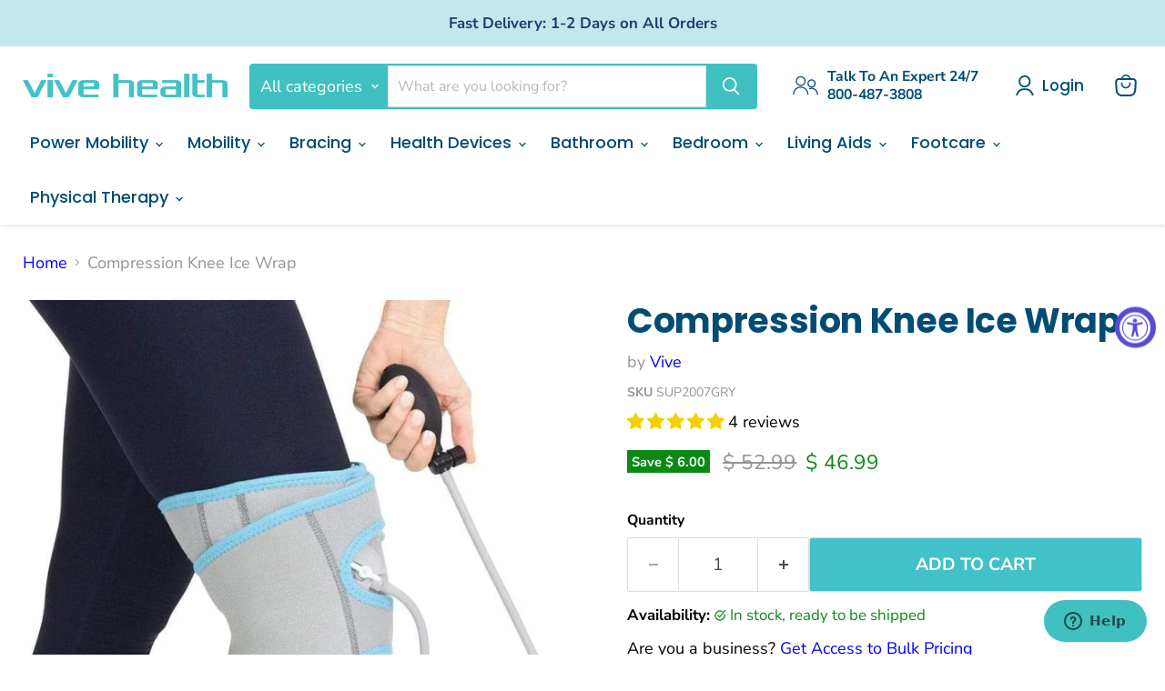

--- FILE ---
content_type: text/html; charset=utf-8
request_url: https://www.vivehealth.com/products/ice-wrap-for-knee-compression
body_size: 62769
content:
<!doctype html>
<html class="no-js no-touch" lang="en">
  <head>
  <script>
    window.Store = window.Store || {};
    window.Store.id = 7634541;
  </script>
    <meta charset="utf-8">
    <meta http-equiv="x-ua-compatible" content="IE=edge">

    <link rel="preconnect" href="https://cdn.shopify.com">
    <link rel="preconnect" href="https://fonts.shopifycdn.com">
    <link rel="preconnect" href="https://v.shopify.com">
    <link rel="preconnect" href="https://cdn.shopifycloud.com">

    <title>Compression Knee Ice Wrap - Cold Brace for Injury Recovery — Vive Health</title>
      <meta name="description" content="Best ice wrap for knee compression. Flexible gel ice pack with inflatable bladder provides customizable compression + hot or cold relief &amp; recovery.">
    

    
  <link rel="shortcut icon" href="//www.vivehealth.com/cdn/shop/files/Vive_Favicon_Teal_32x32.png?v=1737800834" type="image/png">


    
      <link rel="canonical" href="https://www.vivehealth.com/products/ice-wrap-for-knee-compression" />
    

    <meta name="viewport" content="width=device-width">

    
    















<meta property="og:site_name" content="Vive Health">
<meta property="og:url" content="https://www.vivehealth.com/products/ice-wrap-for-knee-compression">
<meta property="og:title" content="Compression Knee Ice Wrap">
<meta property="og:type" content="website">
<meta property="og:description" content="Best ice wrap for knee compression. Flexible gel ice pack with inflatable bladder provides customizable compression + hot or cold relief &amp; recovery.">




    
    
    

    
    
    <meta
      property="og:image"
      content="https://www.vivehealth.com/cdn/shop/products/1_5acf1a23_52e1_4de8_2y0rF_1200x1200.jpg?v=1621283037"
    />
    <meta
      property="og:image:secure_url"
      content="https://www.vivehealth.com/cdn/shop/products/1_5acf1a23_52e1_4de8_2y0rF_1200x1200.jpg?v=1621283037"
    />
    <meta property="og:image:width" content="1200" />
    <meta property="og:image:height" content="1200" />
    
    
    <meta property="og:image:alt" content="Compression Knee Ice Wrap" />
  
















<meta name="twitter:title" content="Compression Knee Ice Wrap - Cold Brace for Injury Recovery">
<meta name="twitter:description" content="Best ice wrap for knee compression. Flexible gel ice pack with inflatable bladder provides customizable compression + hot or cold relief &amp; recovery.">


    
    
    
      
      
      <meta name="twitter:card" content="summary">
    
    
    <meta
      property="twitter:image"
      content="https://www.vivehealth.com/cdn/shop/products/1_5acf1a23_52e1_4de8_2y0rF_1200x1200_crop_center.jpg?v=1621283037"
    />
    <meta property="twitter:image:width" content="1200" />
    <meta property="twitter:image:height" content="1200" />
    
    
    <meta property="twitter:image:alt" content="Compression Knee Ice Wrap" />
  



    <link rel="preload" href="//www.vivehealth.com/cdn/fonts/poppins/poppins_n5.ad5b4b72b59a00358afc706450c864c3c8323842.woff2" as="font" crossorigin="anonymous">
    <link rel="preload" as="style" href="//www.vivehealth.com/cdn/shop/t/183/assets/theme.css?v=22544174673986964561759157658">

    <script>window.performance && window.performance.mark && window.performance.mark('shopify.content_for_header.start');</script><meta name="google-site-verification" content="x5YanMggH3OD1Grse1vpLwWSCK6n1P1imspcE6PMOhA">
<meta name="google-site-verification" content="aXQpt4totHzAHm5bCy9cwbiUkyf61E7P08gP3EGziaI">
<meta name="google-site-verification" content="NnoFL40pveSu7HuZ3NbpeyOUnIR-NE7kqjJK700Pdmo">
<meta name="google-site-verification" content="rkHFf7tpWf_lXs7YIYntI3YpibAU2fpG9mJHCkUshMo">
<meta name="google-site-verification" content="x5YanMggH3OD1Grse1vpLwWSCK6n1P1imspcE6PMOhA">
<meta id="shopify-digital-wallet" name="shopify-digital-wallet" content="/7634541/digital_wallets/dialog">
<meta name="shopify-checkout-api-token" content="5749be2962d7d4fab8c50c3d6153350b">
<meta id="in-context-paypal-metadata" data-shop-id="7634541" data-venmo-supported="false" data-environment="production" data-locale="en_US" data-paypal-v4="true" data-currency="USD">
<link rel="alternate" type="application/json+oembed" href="https://www.vivehealth.com/products/ice-wrap-for-knee-compression.oembed">
<script async="async" src="/checkouts/internal/preloads.js?locale=en-US"></script>
<link rel="preconnect" href="https://shop.app" crossorigin="anonymous">
<script async="async" src="https://shop.app/checkouts/internal/preloads.js?locale=en-US&shop_id=7634541" crossorigin="anonymous"></script>
<script id="apple-pay-shop-capabilities" type="application/json">{"shopId":7634541,"countryCode":"US","currencyCode":"USD","merchantCapabilities":["supports3DS"],"merchantId":"gid:\/\/shopify\/Shop\/7634541","merchantName":"Vive Health","requiredBillingContactFields":["postalAddress","email","phone"],"requiredShippingContactFields":["postalAddress","email","phone"],"shippingType":"shipping","supportedNetworks":["visa","masterCard","amex","discover","elo","jcb"],"total":{"type":"pending","label":"Vive Health","amount":"1.00"},"shopifyPaymentsEnabled":true,"supportsSubscriptions":true}</script>
<script id="shopify-features" type="application/json">{"accessToken":"5749be2962d7d4fab8c50c3d6153350b","betas":["rich-media-storefront-analytics"],"domain":"www.vivehealth.com","predictiveSearch":true,"shopId":7634541,"locale":"en"}</script>
<script>var Shopify = Shopify || {};
Shopify.shop = "vive-health.myshopify.com";
Shopify.locale = "en";
Shopify.currency = {"active":"USD","rate":"1.0"};
Shopify.country = "US";
Shopify.theme = {"name":"Copy of Main - Vive Empire","id":177010934123,"schema_name":"Empire","schema_version":"11.1.0","theme_store_id":838,"role":"main"};
Shopify.theme.handle = "null";
Shopify.theme.style = {"id":null,"handle":null};
Shopify.cdnHost = "www.vivehealth.com/cdn";
Shopify.routes = Shopify.routes || {};
Shopify.routes.root = "/";</script>
<script type="module">!function(o){(o.Shopify=o.Shopify||{}).modules=!0}(window);</script>
<script>!function(o){function n(){var o=[];function n(){o.push(Array.prototype.slice.apply(arguments))}return n.q=o,n}var t=o.Shopify=o.Shopify||{};t.loadFeatures=n(),t.autoloadFeatures=n()}(window);</script>
<script>
  window.ShopifyPay = window.ShopifyPay || {};
  window.ShopifyPay.apiHost = "shop.app\/pay";
  window.ShopifyPay.redirectState = null;
</script>
<script id="shop-js-analytics" type="application/json">{"pageType":"product"}</script>
<script defer="defer" async type="module" src="//www.vivehealth.com/cdn/shopifycloud/shop-js/modules/v2/client.init-shop-cart-sync_WVOgQShq.en.esm.js"></script>
<script defer="defer" async type="module" src="//www.vivehealth.com/cdn/shopifycloud/shop-js/modules/v2/chunk.common_C_13GLB1.esm.js"></script>
<script defer="defer" async type="module" src="//www.vivehealth.com/cdn/shopifycloud/shop-js/modules/v2/chunk.modal_CLfMGd0m.esm.js"></script>
<script type="module">
  await import("//www.vivehealth.com/cdn/shopifycloud/shop-js/modules/v2/client.init-shop-cart-sync_WVOgQShq.en.esm.js");
await import("//www.vivehealth.com/cdn/shopifycloud/shop-js/modules/v2/chunk.common_C_13GLB1.esm.js");
await import("//www.vivehealth.com/cdn/shopifycloud/shop-js/modules/v2/chunk.modal_CLfMGd0m.esm.js");

  window.Shopify.SignInWithShop?.initShopCartSync?.({"fedCMEnabled":true,"windoidEnabled":true});

</script>
<script defer="defer" async type="module" src="//www.vivehealth.com/cdn/shopifycloud/shop-js/modules/v2/client.payment-terms_BWmiNN46.en.esm.js"></script>
<script defer="defer" async type="module" src="//www.vivehealth.com/cdn/shopifycloud/shop-js/modules/v2/chunk.common_C_13GLB1.esm.js"></script>
<script defer="defer" async type="module" src="//www.vivehealth.com/cdn/shopifycloud/shop-js/modules/v2/chunk.modal_CLfMGd0m.esm.js"></script>
<script type="module">
  await import("//www.vivehealth.com/cdn/shopifycloud/shop-js/modules/v2/client.payment-terms_BWmiNN46.en.esm.js");
await import("//www.vivehealth.com/cdn/shopifycloud/shop-js/modules/v2/chunk.common_C_13GLB1.esm.js");
await import("//www.vivehealth.com/cdn/shopifycloud/shop-js/modules/v2/chunk.modal_CLfMGd0m.esm.js");

  
</script>
<script>
  window.Shopify = window.Shopify || {};
  if (!window.Shopify.featureAssets) window.Shopify.featureAssets = {};
  window.Shopify.featureAssets['shop-js'] = {"shop-cart-sync":["modules/v2/client.shop-cart-sync_DuR37GeY.en.esm.js","modules/v2/chunk.common_C_13GLB1.esm.js","modules/v2/chunk.modal_CLfMGd0m.esm.js"],"init-fed-cm":["modules/v2/client.init-fed-cm_BucUoe6W.en.esm.js","modules/v2/chunk.common_C_13GLB1.esm.js","modules/v2/chunk.modal_CLfMGd0m.esm.js"],"shop-toast-manager":["modules/v2/client.shop-toast-manager_B0JfrpKj.en.esm.js","modules/v2/chunk.common_C_13GLB1.esm.js","modules/v2/chunk.modal_CLfMGd0m.esm.js"],"init-shop-cart-sync":["modules/v2/client.init-shop-cart-sync_WVOgQShq.en.esm.js","modules/v2/chunk.common_C_13GLB1.esm.js","modules/v2/chunk.modal_CLfMGd0m.esm.js"],"shop-button":["modules/v2/client.shop-button_B_U3bv27.en.esm.js","modules/v2/chunk.common_C_13GLB1.esm.js","modules/v2/chunk.modal_CLfMGd0m.esm.js"],"init-windoid":["modules/v2/client.init-windoid_DuP9q_di.en.esm.js","modules/v2/chunk.common_C_13GLB1.esm.js","modules/v2/chunk.modal_CLfMGd0m.esm.js"],"shop-cash-offers":["modules/v2/client.shop-cash-offers_BmULhtno.en.esm.js","modules/v2/chunk.common_C_13GLB1.esm.js","modules/v2/chunk.modal_CLfMGd0m.esm.js"],"pay-button":["modules/v2/client.pay-button_CrPSEbOK.en.esm.js","modules/v2/chunk.common_C_13GLB1.esm.js","modules/v2/chunk.modal_CLfMGd0m.esm.js"],"init-customer-accounts":["modules/v2/client.init-customer-accounts_jNk9cPYQ.en.esm.js","modules/v2/client.shop-login-button_DJ5ldayH.en.esm.js","modules/v2/chunk.common_C_13GLB1.esm.js","modules/v2/chunk.modal_CLfMGd0m.esm.js"],"avatar":["modules/v2/client.avatar_BTnouDA3.en.esm.js"],"checkout-modal":["modules/v2/client.checkout-modal_pBPyh9w8.en.esm.js","modules/v2/chunk.common_C_13GLB1.esm.js","modules/v2/chunk.modal_CLfMGd0m.esm.js"],"init-shop-for-new-customer-accounts":["modules/v2/client.init-shop-for-new-customer-accounts_BUoCy7a5.en.esm.js","modules/v2/client.shop-login-button_DJ5ldayH.en.esm.js","modules/v2/chunk.common_C_13GLB1.esm.js","modules/v2/chunk.modal_CLfMGd0m.esm.js"],"init-customer-accounts-sign-up":["modules/v2/client.init-customer-accounts-sign-up_CnczCz9H.en.esm.js","modules/v2/client.shop-login-button_DJ5ldayH.en.esm.js","modules/v2/chunk.common_C_13GLB1.esm.js","modules/v2/chunk.modal_CLfMGd0m.esm.js"],"init-shop-email-lookup-coordinator":["modules/v2/client.init-shop-email-lookup-coordinator_CzjY5t9o.en.esm.js","modules/v2/chunk.common_C_13GLB1.esm.js","modules/v2/chunk.modal_CLfMGd0m.esm.js"],"shop-follow-button":["modules/v2/client.shop-follow-button_CsYC63q7.en.esm.js","modules/v2/chunk.common_C_13GLB1.esm.js","modules/v2/chunk.modal_CLfMGd0m.esm.js"],"shop-login-button":["modules/v2/client.shop-login-button_DJ5ldayH.en.esm.js","modules/v2/chunk.common_C_13GLB1.esm.js","modules/v2/chunk.modal_CLfMGd0m.esm.js"],"shop-login":["modules/v2/client.shop-login_B9ccPdmx.en.esm.js","modules/v2/chunk.common_C_13GLB1.esm.js","modules/v2/chunk.modal_CLfMGd0m.esm.js"],"lead-capture":["modules/v2/client.lead-capture_D0K_KgYb.en.esm.js","modules/v2/chunk.common_C_13GLB1.esm.js","modules/v2/chunk.modal_CLfMGd0m.esm.js"],"payment-terms":["modules/v2/client.payment-terms_BWmiNN46.en.esm.js","modules/v2/chunk.common_C_13GLB1.esm.js","modules/v2/chunk.modal_CLfMGd0m.esm.js"]};
</script>
<script>(function() {
  var isLoaded = false;
  function asyncLoad() {
    if (isLoaded) return;
    isLoaded = true;
    var urls = ["https:\/\/static.affiliatly.com\/shopify\/v3\/shopify.js?affiliatly_code=AF-1060876\u0026s=2\u0026shop=vive-health.myshopify.com","https:\/\/cdn.shopify.com\/s\/files\/1\/0763\/4541\/t\/151\/assets\/affirmShopify.js?v=1715020138\u0026shop=vive-health.myshopify.com"];
    for (var i = 0; i < urls.length; i++) {
      var s = document.createElement('script');
      s.type = 'text/javascript';
      s.async = true;
      s.src = urls[i];
      var x = document.getElementsByTagName('script')[0];
      x.parentNode.insertBefore(s, x);
    }
  };
  if(window.attachEvent) {
    window.attachEvent('onload', asyncLoad);
  } else {
    window.addEventListener('load', asyncLoad, false);
  }
})();</script>
<script id="__st">var __st={"a":7634541,"offset":-18000,"reqid":"7d6eb742-e8b5-40a1-820a-c79340108f66-1769575072","pageurl":"www.vivehealth.com\/products\/ice-wrap-for-knee-compression","u":"28fa62383b92","p":"product","rtyp":"product","rid":1894684590115};</script>
<script>window.ShopifyPaypalV4VisibilityTracking = true;</script>
<script id="captcha-bootstrap">!function(){'use strict';const t='contact',e='account',n='new_comment',o=[[t,t],['blogs',n],['comments',n],[t,'customer']],c=[[e,'customer_login'],[e,'guest_login'],[e,'recover_customer_password'],[e,'create_customer']],r=t=>t.map((([t,e])=>`form[action*='/${t}']:not([data-nocaptcha='true']) input[name='form_type'][value='${e}']`)).join(','),a=t=>()=>t?[...document.querySelectorAll(t)].map((t=>t.form)):[];function s(){const t=[...o],e=r(t);return a(e)}const i='password',u='form_key',d=['recaptcha-v3-token','g-recaptcha-response','h-captcha-response',i],f=()=>{try{return window.sessionStorage}catch{return}},m='__shopify_v',_=t=>t.elements[u];function p(t,e,n=!1){try{const o=window.sessionStorage,c=JSON.parse(o.getItem(e)),{data:r}=function(t){const{data:e,action:n}=t;return t[m]||n?{data:e,action:n}:{data:t,action:n}}(c);for(const[e,n]of Object.entries(r))t.elements[e]&&(t.elements[e].value=n);n&&o.removeItem(e)}catch(o){console.error('form repopulation failed',{error:o})}}const l='form_type',E='cptcha';function T(t){t.dataset[E]=!0}const w=window,h=w.document,L='Shopify',v='ce_forms',y='captcha';let A=!1;((t,e)=>{const n=(g='f06e6c50-85a8-45c8-87d0-21a2b65856fe',I='https://cdn.shopify.com/shopifycloud/storefront-forms-hcaptcha/ce_storefront_forms_captcha_hcaptcha.v1.5.2.iife.js',D={infoText:'Protected by hCaptcha',privacyText:'Privacy',termsText:'Terms'},(t,e,n)=>{const o=w[L][v],c=o.bindForm;if(c)return c(t,g,e,D).then(n);var r;o.q.push([[t,g,e,D],n]),r=I,A||(h.body.append(Object.assign(h.createElement('script'),{id:'captcha-provider',async:!0,src:r})),A=!0)});var g,I,D;w[L]=w[L]||{},w[L][v]=w[L][v]||{},w[L][v].q=[],w[L][y]=w[L][y]||{},w[L][y].protect=function(t,e){n(t,void 0,e),T(t)},Object.freeze(w[L][y]),function(t,e,n,w,h,L){const[v,y,A,g]=function(t,e,n){const i=e?o:[],u=t?c:[],d=[...i,...u],f=r(d),m=r(i),_=r(d.filter((([t,e])=>n.includes(e))));return[a(f),a(m),a(_),s()]}(w,h,L),I=t=>{const e=t.target;return e instanceof HTMLFormElement?e:e&&e.form},D=t=>v().includes(t);t.addEventListener('submit',(t=>{const e=I(t);if(!e)return;const n=D(e)&&!e.dataset.hcaptchaBound&&!e.dataset.recaptchaBound,o=_(e),c=g().includes(e)&&(!o||!o.value);(n||c)&&t.preventDefault(),c&&!n&&(function(t){try{if(!f())return;!function(t){const e=f();if(!e)return;const n=_(t);if(!n)return;const o=n.value;o&&e.removeItem(o)}(t);const e=Array.from(Array(32),(()=>Math.random().toString(36)[2])).join('');!function(t,e){_(t)||t.append(Object.assign(document.createElement('input'),{type:'hidden',name:u})),t.elements[u].value=e}(t,e),function(t,e){const n=f();if(!n)return;const o=[...t.querySelectorAll(`input[type='${i}']`)].map((({name:t})=>t)),c=[...d,...o],r={};for(const[a,s]of new FormData(t).entries())c.includes(a)||(r[a]=s);n.setItem(e,JSON.stringify({[m]:1,action:t.action,data:r}))}(t,e)}catch(e){console.error('failed to persist form',e)}}(e),e.submit())}));const S=(t,e)=>{t&&!t.dataset[E]&&(n(t,e.some((e=>e===t))),T(t))};for(const o of['focusin','change'])t.addEventListener(o,(t=>{const e=I(t);D(e)&&S(e,y())}));const B=e.get('form_key'),M=e.get(l),P=B&&M;t.addEventListener('DOMContentLoaded',(()=>{const t=y();if(P)for(const e of t)e.elements[l].value===M&&p(e,B);[...new Set([...A(),...v().filter((t=>'true'===t.dataset.shopifyCaptcha))])].forEach((e=>S(e,t)))}))}(h,new URLSearchParams(w.location.search),n,t,e,['guest_login'])})(!0,!0)}();</script>
<script integrity="sha256-4kQ18oKyAcykRKYeNunJcIwy7WH5gtpwJnB7kiuLZ1E=" data-source-attribution="shopify.loadfeatures" defer="defer" src="//www.vivehealth.com/cdn/shopifycloud/storefront/assets/storefront/load_feature-a0a9edcb.js" crossorigin="anonymous"></script>
<script crossorigin="anonymous" defer="defer" src="//www.vivehealth.com/cdn/shopifycloud/storefront/assets/shopify_pay/storefront-65b4c6d7.js?v=20250812"></script>
<script data-source-attribution="shopify.dynamic_checkout.dynamic.init">var Shopify=Shopify||{};Shopify.PaymentButton=Shopify.PaymentButton||{isStorefrontPortableWallets:!0,init:function(){window.Shopify.PaymentButton.init=function(){};var t=document.createElement("script");t.src="https://www.vivehealth.com/cdn/shopifycloud/portable-wallets/latest/portable-wallets.en.js",t.type="module",document.head.appendChild(t)}};
</script>
<script data-source-attribution="shopify.dynamic_checkout.buyer_consent">
  function portableWalletsHideBuyerConsent(e){var t=document.getElementById("shopify-buyer-consent"),n=document.getElementById("shopify-subscription-policy-button");t&&n&&(t.classList.add("hidden"),t.setAttribute("aria-hidden","true"),n.removeEventListener("click",e))}function portableWalletsShowBuyerConsent(e){var t=document.getElementById("shopify-buyer-consent"),n=document.getElementById("shopify-subscription-policy-button");t&&n&&(t.classList.remove("hidden"),t.removeAttribute("aria-hidden"),n.addEventListener("click",e))}window.Shopify?.PaymentButton&&(window.Shopify.PaymentButton.hideBuyerConsent=portableWalletsHideBuyerConsent,window.Shopify.PaymentButton.showBuyerConsent=portableWalletsShowBuyerConsent);
</script>
<script data-source-attribution="shopify.dynamic_checkout.cart.bootstrap">document.addEventListener("DOMContentLoaded",(function(){function t(){return document.querySelector("shopify-accelerated-checkout-cart, shopify-accelerated-checkout")}if(t())Shopify.PaymentButton.init();else{new MutationObserver((function(e,n){t()&&(Shopify.PaymentButton.init(),n.disconnect())})).observe(document.body,{childList:!0,subtree:!0})}}));
</script>
<link id="shopify-accelerated-checkout-styles" rel="stylesheet" media="screen" href="https://www.vivehealth.com/cdn/shopifycloud/portable-wallets/latest/accelerated-checkout-backwards-compat.css" crossorigin="anonymous">
<style id="shopify-accelerated-checkout-cart">
        #shopify-buyer-consent {
  margin-top: 1em;
  display: inline-block;
  width: 100%;
}

#shopify-buyer-consent.hidden {
  display: none;
}

#shopify-subscription-policy-button {
  background: none;
  border: none;
  padding: 0;
  text-decoration: underline;
  font-size: inherit;
  cursor: pointer;
}

#shopify-subscription-policy-button::before {
  box-shadow: none;
}

      </style>

<script>window.performance && window.performance.mark && window.performance.mark('shopify.content_for_header.end');</script>

    <link href="//www.vivehealth.com/cdn/shop/t/183/assets/theme.css?v=22544174673986964561759157658" rel="stylesheet" type="text/css" media="all" />

    

    
    <script>
      window.Theme = window.Theme || {};
      window.Theme.version = '11.1.0';
      window.Theme.name = 'Empire';
      window.Theme.routes = {
        "root_url": "/",
        "account_url": "/account",
        "account_login_url": "/account/login",
        "account_logout_url": "/account/logout",
        "account_register_url": "/account/register",
        "account_addresses_url": "/account/addresses",
        "collections_url": "/collections",
        "all_products_collection_url": "/collections/all",
        "search_url": "/search",
        "predictive_search_url": "/search/suggest",
        "cart_url": "/cart",
        "cart_add_url": "/cart/add",
        "cart_change_url": "/cart/change",
        "cart_clear_url": "/cart/clear",
        "product_recommendations_url": "/recommendations/products",
      };
    </script>
    
<!-- Start of vivehealthhelp Zendesk Widget script -->
<script id="ze-snippet" src="https://static.zdassets.com/ekr/snippet.js?key=a4305020-3c7f-4ddd-8f7d-627dae433d3f"> </script>
<!-- End of vivehealthhelp Zendesk Widget script -->
  <!-- Google Tag Manager 28 Sept 2024 -->
  <script type="text/javascript">
  (function(w,d,s,l,i){w[l]=w[l]||[];w[l].push({'gtm.start':
  new Date().getTime(),event:'gtm.js'});var f=d.getElementsByTagName(s)[0],
  j=d.createElement(s),dl=l!='dataLayer'?'&l='+l:'';j.async=true;j.src=
  'https://www.googletagmanager.com/gtm.js?id='+i+dl;f.parentNode.insertBefore(j,f);
  })(window,document,'script','dataLayer','GTM-NP4NR4F');
  </script>
  <!-- End Google Tag Manager 28 Sept 2024 -->

<meta name="google-site-verification" content="IeI0E9uJSWuHeUxD8cCkvwAsKlarRhnkHtb10GddlIY" />




  <!-- BEGIN app block: shopify://apps/bm-country-blocker-ip-blocker/blocks/boostmark-blocker/bf9db4b9-be4b-45e1-8127-bbcc07d93e7e -->

  <script src="https://cdn.shopify.com/extensions/019b300f-1323-7b7a-bda2-a589132c3189/boostymark-regionblock-71/assets/blocker.js?v=4&shop=vive-health.myshopify.com" async></script>
  <script src="https://cdn.shopify.com/extensions/019b300f-1323-7b7a-bda2-a589132c3189/boostymark-regionblock-71/assets/jk4ukh.js?c=6&shop=vive-health.myshopify.com" async></script>

  
    <script async>
      function _0x3f8f(_0x223ce8,_0x21bbeb){var _0x6fb9ec=_0x6fb9();return _0x3f8f=function(_0x3f8f82,_0x5dbe6e){_0x3f8f82=_0x3f8f82-0x191;var _0x51bf69=_0x6fb9ec[_0x3f8f82];return _0x51bf69;},_0x3f8f(_0x223ce8,_0x21bbeb);}(function(_0x4724fe,_0xeb51bb){var _0x47dea2=_0x3f8f,_0x141c8b=_0x4724fe();while(!![]){try{var _0x4a9abe=parseInt(_0x47dea2(0x1af))/0x1*(-parseInt(_0x47dea2(0x1aa))/0x2)+-parseInt(_0x47dea2(0x1a7))/0x3*(parseInt(_0x47dea2(0x192))/0x4)+parseInt(_0x47dea2(0x1a3))/0x5*(parseInt(_0x47dea2(0x1a6))/0x6)+-parseInt(_0x47dea2(0x19d))/0x7*(-parseInt(_0x47dea2(0x191))/0x8)+-parseInt(_0x47dea2(0x1a4))/0x9*(parseInt(_0x47dea2(0x196))/0xa)+-parseInt(_0x47dea2(0x1a0))/0xb+parseInt(_0x47dea2(0x198))/0xc;if(_0x4a9abe===_0xeb51bb)break;else _0x141c8b['push'](_0x141c8b['shift']());}catch(_0x5bdae7){_0x141c8b['push'](_0x141c8b['shift']());}}}(_0x6fb9,0x2b917),function e(){var _0x379294=_0x3f8f;window[_0x379294(0x19f)]=![];var _0x59af3b=new MutationObserver(function(_0x10185c){var _0x39bea0=_0x379294;_0x10185c[_0x39bea0(0x19b)](function(_0x486a2e){var _0x1ea3a0=_0x39bea0;_0x486a2e['addedNodes'][_0x1ea3a0(0x19b)](function(_0x1880c1){var _0x37d441=_0x1ea3a0;if(_0x1880c1[_0x37d441(0x193)]===_0x37d441(0x19c)&&window[_0x37d441(0x19f)]==![]){var _0x64f391=_0x1880c1['textContent']||_0x1880c1[_0x37d441(0x19e)];_0x64f391[_0x37d441(0x1ad)](_0x37d441(0x1ab))&&(window[_0x37d441(0x19f)]=!![],window['_bm_blocked_script']=_0x64f391,_0x1880c1[_0x37d441(0x194)][_0x37d441(0x1a2)](_0x1880c1),_0x59af3b[_0x37d441(0x195)]());}});});});_0x59af3b[_0x379294(0x1a9)](document[_0x379294(0x1a5)],{'childList':!![],'subtree':!![]}),setTimeout(()=>{var _0x43bd71=_0x379294;if(!window[_0x43bd71(0x1ae)]&&window['_bm_blocked']){var _0x4f89e0=document[_0x43bd71(0x1a8)](_0x43bd71(0x19a));_0x4f89e0[_0x43bd71(0x1ac)]=_0x43bd71(0x197),_0x4f89e0[_0x43bd71(0x1a1)]=window['_bm_blocked_script'],document[_0x43bd71(0x199)]['appendChild'](_0x4f89e0);}},0x2ee0);}());function _0x6fb9(){var _0x432d5b=['head','script','forEach','SCRIPT','7fPmGqS','src','_bm_blocked','1276902CZtaAd','textContent','removeChild','5xRSprd','513qTrjgw','documentElement','1459980yoQzSv','6QRCLrj','createElement','observe','33750bDyRAA','var\x20customDocumentWrite\x20=\x20function(content)','className','includes','bmExtension','11ecERGS','2776368sDqaNF','444776RGnQWH','nodeName','parentNode','disconnect','25720cFqzCY','analytics','3105336gpytKO'];_0x6fb9=function(){return _0x432d5b;};return _0x6fb9();}
    </script>
  

  

  
    <script async>
      !function(){var t;new MutationObserver(function(t,e){if(document.body&&(e.disconnect(),!window.bmExtension)){let i=document.createElement('div');i.id='bm-preload-mask',i.style.cssText='position: fixed !important; top: 0 !important; left: 0 !important; width: 100% !important; height: 100% !important; background-color: white !important; z-index: 2147483647 !important; display: block !important;',document.body.appendChild(i),setTimeout(function(){i.parentNode&&i.parentNode.removeChild(i);},1e4);}}).observe(document.documentElement,{childList:!0,subtree:!0});}();
    </script>
  

  

  













<!-- END app block --><!-- BEGIN app block: shopify://apps/optimonk-popup-cro-a-b-test/blocks/app-embed/0b488be1-fc0a-4fe6-8793-f2bef383dba8 -->
<script async src="https://onsite.optimonk.com/script.js?account=14017&origin=shopify-app-embed-block"></script>




<!-- END app block --><!-- BEGIN app block: shopify://apps/klaviyo-email-marketing-sms/blocks/klaviyo-onsite-embed/2632fe16-c075-4321-a88b-50b567f42507 -->












  <script async src="https://static.klaviyo.com/onsite/js/chdzTi/klaviyo.js?company_id=chdzTi"></script>
  <script>!function(){if(!window.klaviyo){window._klOnsite=window._klOnsite||[];try{window.klaviyo=new Proxy({},{get:function(n,i){return"push"===i?function(){var n;(n=window._klOnsite).push.apply(n,arguments)}:function(){for(var n=arguments.length,o=new Array(n),w=0;w<n;w++)o[w]=arguments[w];var t="function"==typeof o[o.length-1]?o.pop():void 0,e=new Promise((function(n){window._klOnsite.push([i].concat(o,[function(i){t&&t(i),n(i)}]))}));return e}}})}catch(n){window.klaviyo=window.klaviyo||[],window.klaviyo.push=function(){var n;(n=window._klOnsite).push.apply(n,arguments)}}}}();</script>

  
    <script id="viewed_product">
      if (item == null) {
        var _learnq = _learnq || [];

        var MetafieldReviews = null
        var MetafieldYotpoRating = null
        var MetafieldYotpoCount = null
        var MetafieldLooxRating = null
        var MetafieldLooxCount = null
        var okendoProduct = null
        var okendoProductReviewCount = null
        var okendoProductReviewAverageValue = null
        try {
          // The following fields are used for Customer Hub recently viewed in order to add reviews.
          // This information is not part of __kla_viewed. Instead, it is part of __kla_viewed_reviewed_items
          MetafieldReviews = {"rating":{"scale_min":"1.0","scale_max":"5.0","value":"5.0"},"rating_count":4};
          MetafieldYotpoRating = null
          MetafieldYotpoCount = null
          MetafieldLooxRating = null
          MetafieldLooxCount = null

          okendoProduct = null
          // If the okendo metafield is not legacy, it will error, which then requires the new json formatted data
          if (okendoProduct && 'error' in okendoProduct) {
            okendoProduct = null
          }
          okendoProductReviewCount = okendoProduct ? okendoProduct.reviewCount : null
          okendoProductReviewAverageValue = okendoProduct ? okendoProduct.reviewAverageValue : null
        } catch (error) {
          console.error('Error in Klaviyo onsite reviews tracking:', error);
        }

        var item = {
          Name: "Compression Knee Ice Wrap",
          ProductID: 1894684590115,
          Categories: ["all products","Best Sellers","Cold Therapy Braces","Dislocated Knee Recovery Support","FSA\/HSA Eligible Products","Hot \u0026 Cold Compression Wraps","Hyperextended Knee \u0026 Recovery Support","Knee Arthritis Support Products","Knee Braces \u0026 Supports","Knee Bursitis Braces","Knee Injury Supports","Knee Tendonitis Supports","Newest Products","Physical Therapy Equipment \u0026 Supplies","Products","Runner's Knee Sleeve \u0026 Braces","Sprained Knee Support \u0026 Recovery","Support Braces","Vive","XML Google Shopping Feed – All"],
          ImageURL: "https://www.vivehealth.com/cdn/shop/products/1_5acf1a23_52e1_4de8_2y0rF_grande.jpg?v=1621283037",
          URL: "https://www.vivehealth.com/products/ice-wrap-for-knee-compression",
          Brand: "Vive",
          Price: "$ 46.99",
          Value: "46.99",
          CompareAtPrice: "$ 52.99"
        };
        _learnq.push(['track', 'Viewed Product', item]);
        _learnq.push(['trackViewedItem', {
          Title: item.Name,
          ItemId: item.ProductID,
          Categories: item.Categories,
          ImageUrl: item.ImageURL,
          Url: item.URL,
          Metadata: {
            Brand: item.Brand,
            Price: item.Price,
            Value: item.Value,
            CompareAtPrice: item.CompareAtPrice
          },
          metafields:{
            reviews: MetafieldReviews,
            yotpo:{
              rating: MetafieldYotpoRating,
              count: MetafieldYotpoCount,
            },
            loox:{
              rating: MetafieldLooxRating,
              count: MetafieldLooxCount,
            },
            okendo: {
              rating: okendoProductReviewAverageValue,
              count: okendoProductReviewCount,
            }
          }
        }]);
      }
    </script>
  




  <script>
    window.klaviyoReviewsProductDesignMode = false
  </script>







<!-- END app block --><!-- BEGIN app block: shopify://apps/judge-me-reviews/blocks/judgeme_core/61ccd3b1-a9f2-4160-9fe9-4fec8413e5d8 --><!-- Start of Judge.me Core -->






<link rel="dns-prefetch" href="https://cdnwidget.judge.me">
<link rel="dns-prefetch" href="https://cdn.judge.me">
<link rel="dns-prefetch" href="https://cdn1.judge.me">
<link rel="dns-prefetch" href="https://api.judge.me">

<script data-cfasync='false' class='jdgm-settings-script'>window.jdgmSettings={"pagination":5,"disable_web_reviews":false,"badge_no_review_text":"No reviews","badge_n_reviews_text":"{{ n }} review/reviews","badge_star_color":"#f5cf00","hide_badge_preview_if_no_reviews":true,"badge_hide_text":false,"enforce_center_preview_badge":false,"widget_title":"Customer Reviews","widget_open_form_text":"Write a review","widget_close_form_text":"Cancel review","widget_refresh_page_text":"Refresh page","widget_summary_text":"Based on {{ number_of_reviews }} review/reviews","widget_no_review_text":"Be the first to write a review","widget_name_field_text":"Display name","widget_verified_name_field_text":"Verified Name (public)","widget_name_placeholder_text":"Display name","widget_required_field_error_text":"This field is required.","widget_email_field_text":"Email address","widget_verified_email_field_text":"Verified Email (private, can not be edited)","widget_email_placeholder_text":"Your email address","widget_email_field_error_text":"Please enter a valid email address.","widget_rating_field_text":"Rating","widget_review_title_field_text":"Review Title","widget_review_title_placeholder_text":"Give your review a title","widget_review_body_field_text":"Review content","widget_review_body_placeholder_text":"Start writing here...","widget_pictures_field_text":"Picture/Video (optional)","widget_submit_review_text":"Submit Review","widget_submit_verified_review_text":"Submit Verified Review","widget_submit_success_msg_with_auto_publish":"Thank you! Please refresh the page in a few moments to see your review. You can remove or edit your review by logging into \u003ca href='https://judge.me/login' target='_blank' rel='nofollow noopener'\u003eJudge.me\u003c/a\u003e","widget_submit_success_msg_no_auto_publish":"Thank you! Your review will be published as soon as it is approved by the shop admin. You can remove or edit your review by logging into \u003ca href='https://judge.me/login' target='_blank' rel='nofollow noopener'\u003eJudge.me\u003c/a\u003e","widget_show_default_reviews_out_of_total_text":"Showing {{ n_reviews_shown }} out of {{ n_reviews }} reviews.","widget_show_all_link_text":"Show all","widget_show_less_link_text":"Show less","widget_author_said_text":"{{ reviewer_name }} said:","widget_days_text":"{{ n }} days ago","widget_weeks_text":"{{ n }} week/weeks ago","widget_months_text":"{{ n }} month/months ago","widget_years_text":"{{ n }} year/years ago","widget_yesterday_text":"Yesterday","widget_today_text":"Today","widget_replied_text":"Vive Health replied:","widget_read_more_text":"Read more","widget_reviewer_name_as_initial":"","widget_rating_filter_color":"#f5cf00","widget_rating_filter_see_all_text":"See all reviews","widget_sorting_most_recent_text":"Most Recent","widget_sorting_highest_rating_text":"Highest Rating","widget_sorting_lowest_rating_text":"Lowest Rating","widget_sorting_with_pictures_text":"Only Pictures","widget_sorting_most_helpful_text":"Most Helpful","widget_open_question_form_text":"Ask a question","widget_reviews_subtab_text":"Reviews","widget_questions_subtab_text":"Questions","widget_question_label_text":"Question","widget_answer_label_text":"Answer","widget_question_placeholder_text":"Write your question here","widget_submit_question_text":"Submit Question","widget_question_submit_success_text":"Thank you for your question! We will notify you once it gets answered.","widget_star_color":"#f5cf00","verified_badge_text":"Verified","verified_badge_bg_color":"","verified_badge_text_color":"","verified_badge_placement":"left-of-reviewer-name","widget_review_max_height":"","widget_hide_border":false,"widget_social_share":true,"widget_thumb":true,"widget_review_location_show":true,"widget_location_format":"country_iso_code","all_reviews_include_out_of_store_products":true,"all_reviews_out_of_store_text":"(out of store)","all_reviews_pagination":100,"all_reviews_product_name_prefix_text":"about","enable_review_pictures":true,"enable_question_anwser":true,"widget_theme":"","review_date_format":"mm/dd/yyyy","default_sort_method":"most-recent","widget_product_reviews_subtab_text":"Product Reviews","widget_shop_reviews_subtab_text":"Shop Reviews","widget_other_products_reviews_text":"Reviews for other products","widget_store_reviews_subtab_text":"Store reviews","widget_no_store_reviews_text":"This store hasn't received any reviews yet","widget_web_restriction_product_reviews_text":"This product hasn't received any reviews yet","widget_no_items_text":"No items found","widget_show_more_text":"Show more","widget_write_a_store_review_text":"Write a Store Review","widget_other_languages_heading":"Reviews in Other Languages","widget_translate_review_text":"Translate review to {{ language }}","widget_translating_review_text":"Translating...","widget_show_original_translation_text":"Show original ({{ language }})","widget_translate_review_failed_text":"Review couldn't be translated.","widget_translate_review_retry_text":"Retry","widget_translate_review_try_again_later_text":"Try again later","show_product_url_for_grouped_product":false,"widget_sorting_pictures_first_text":"Pictures First","show_pictures_on_all_rev_page_mobile":false,"show_pictures_on_all_rev_page_desktop":false,"floating_tab_hide_mobile_install_preference":false,"floating_tab_button_name":"★ Reviews","floating_tab_title":"Let customers speak for us","floating_tab_button_color":"","floating_tab_button_background_color":"","floating_tab_url":"","floating_tab_url_enabled":true,"floating_tab_tab_style":"text","all_reviews_text_badge_text":"Customers rate us {{ shop.metafields.judgeme.all_reviews_rating | round: 1 }}/5 based on {{ shop.metafields.judgeme.all_reviews_count }} reviews.","all_reviews_text_badge_text_branded_style":"{{ shop.metafields.judgeme.all_reviews_rating | round: 1 }} out of 5 stars based on {{ shop.metafields.judgeme.all_reviews_count }} reviews","is_all_reviews_text_badge_a_link":false,"show_stars_for_all_reviews_text_badge":false,"all_reviews_text_badge_url":"","all_reviews_text_style":"text","all_reviews_text_color_style":"judgeme_brand_color","all_reviews_text_color":"#108474","all_reviews_text_show_jm_brand":true,"featured_carousel_show_header":true,"featured_carousel_title":"Let customers speak for us","testimonials_carousel_title":"Customers are saying","videos_carousel_title":"Real customer stories","cards_carousel_title":"Customers are saying","featured_carousel_count_text":"from {{ n }} reviews","featured_carousel_add_link_to_all_reviews_page":false,"featured_carousel_url":"","featured_carousel_show_images":true,"featured_carousel_autoslide_interval":5,"featured_carousel_arrows_on_the_sides":false,"featured_carousel_height":250,"featured_carousel_width":80,"featured_carousel_image_size":0,"featured_carousel_image_height":250,"featured_carousel_arrow_color":"#eeeeee","verified_count_badge_style":"vintage","verified_count_badge_orientation":"horizontal","verified_count_badge_color_style":"judgeme_brand_color","verified_count_badge_color":"#108474","is_verified_count_badge_a_link":false,"verified_count_badge_url":"","verified_count_badge_show_jm_brand":true,"widget_rating_preset_default":5,"widget_first_sub_tab":"shop-reviews","widget_show_histogram":true,"widget_histogram_use_custom_color":true,"widget_pagination_use_custom_color":false,"widget_star_use_custom_color":true,"widget_verified_badge_use_custom_color":false,"widget_write_review_use_custom_color":false,"picture_reminder_submit_button":"Upload Pictures","enable_review_videos":false,"mute_video_by_default":false,"widget_sorting_videos_first_text":"Videos First","widget_review_pending_text":"Pending","featured_carousel_items_for_large_screen":3,"social_share_options_order":"Facebook,Twitter","remove_microdata_snippet":true,"disable_json_ld":true,"enable_json_ld_products":false,"preview_badge_show_question_text":false,"preview_badge_no_question_text":"No questions","preview_badge_n_question_text":"{{ number_of_questions }} question/questions","qa_badge_show_icon":false,"qa_badge_position":"same-row","remove_judgeme_branding":true,"widget_add_search_bar":false,"widget_search_bar_placeholder":"Search","widget_sorting_verified_only_text":"Verified only","featured_carousel_theme":"default","featured_carousel_show_rating":true,"featured_carousel_show_title":true,"featured_carousel_show_body":true,"featured_carousel_show_date":false,"featured_carousel_show_reviewer":true,"featured_carousel_show_product":false,"featured_carousel_header_background_color":"#108474","featured_carousel_header_text_color":"#ffffff","featured_carousel_name_product_separator":"reviewed","featured_carousel_full_star_background":"#108474","featured_carousel_empty_star_background":"#dadada","featured_carousel_vertical_theme_background":"#f9fafb","featured_carousel_verified_badge_enable":false,"featured_carousel_verified_badge_color":"#108474","featured_carousel_border_style":"round","featured_carousel_review_line_length_limit":3,"featured_carousel_more_reviews_button_text":"Read more reviews","featured_carousel_view_product_button_text":"View product","all_reviews_page_load_reviews_on":"scroll","all_reviews_page_load_more_text":"Load More Reviews","disable_fb_tab_reviews":false,"enable_ajax_cdn_cache":false,"widget_public_name_text":"displayed publicly like","default_reviewer_name":"John Smith","default_reviewer_name_has_non_latin":true,"widget_reviewer_anonymous":"Anonymous","medals_widget_title":"Judge.me Review Medals","medals_widget_background_color":"#f9fafb","medals_widget_position":"footer_all_pages","medals_widget_border_color":"#f9fafb","medals_widget_verified_text_position":"left","medals_widget_use_monochromatic_version":false,"medals_widget_elements_color":"#108474","show_reviewer_avatar":true,"widget_invalid_yt_video_url_error_text":"Not a YouTube video URL","widget_max_length_field_error_text":"Please enter no more than {0} characters.","widget_show_country_flag":false,"widget_show_collected_via_shop_app":true,"widget_verified_by_shop_badge_style":"light","widget_verified_by_shop_text":"Verified by Shop","widget_show_photo_gallery":false,"widget_load_with_code_splitting":true,"widget_ugc_install_preference":false,"widget_ugc_title":"Made by us, Shared by you","widget_ugc_subtitle":"Tag us to see your picture featured in our page","widget_ugc_arrows_color":"#ffffff","widget_ugc_primary_button_text":"Buy Now","widget_ugc_primary_button_background_color":"#108474","widget_ugc_primary_button_text_color":"#ffffff","widget_ugc_primary_button_border_width":"0","widget_ugc_primary_button_border_style":"none","widget_ugc_primary_button_border_color":"#108474","widget_ugc_primary_button_border_radius":"25","widget_ugc_secondary_button_text":"Load More","widget_ugc_secondary_button_background_color":"#ffffff","widget_ugc_secondary_button_text_color":"#108474","widget_ugc_secondary_button_border_width":"2","widget_ugc_secondary_button_border_style":"solid","widget_ugc_secondary_button_border_color":"#108474","widget_ugc_secondary_button_border_radius":"25","widget_ugc_reviews_button_text":"View Reviews","widget_ugc_reviews_button_background_color":"#ffffff","widget_ugc_reviews_button_text_color":"#108474","widget_ugc_reviews_button_border_width":"2","widget_ugc_reviews_button_border_style":"solid","widget_ugc_reviews_button_border_color":"#108474","widget_ugc_reviews_button_border_radius":"25","widget_ugc_reviews_button_link_to":"judgeme-reviews-page","widget_ugc_show_post_date":true,"widget_ugc_max_width":"800","widget_rating_metafield_value_type":true,"widget_primary_color":"#108474","widget_enable_secondary_color":false,"widget_secondary_color":"#edf5f5","widget_summary_average_rating_text":"{{ average_rating }} out of 5","widget_media_grid_title":"Customer photos \u0026 videos","widget_media_grid_see_more_text":"See more","widget_round_style":false,"widget_show_product_medals":true,"widget_verified_by_judgeme_text":"Verified by Judge.me","widget_show_store_medals":true,"widget_verified_by_judgeme_text_in_store_medals":"Verified by Judge.me","widget_media_field_exceed_quantity_message":"Sorry, we can only accept {{ max_media }} for one review.","widget_media_field_exceed_limit_message":"{{ file_name }} is too large, please select a {{ media_type }} less than {{ size_limit }}MB.","widget_review_submitted_text":"Review Submitted!","widget_question_submitted_text":"Question Submitted!","widget_close_form_text_question":"Cancel","widget_write_your_answer_here_text":"Write your answer here","widget_enabled_branded_link":true,"widget_show_collected_by_judgeme":false,"widget_reviewer_name_color":"","widget_write_review_text_color":"","widget_write_review_bg_color":"","widget_collected_by_judgeme_text":"collected by Judge.me","widget_pagination_type":"standard","widget_load_more_text":"Load More","widget_load_more_color":"#108474","widget_full_review_text":"Full Review","widget_read_more_reviews_text":"Read More Reviews","widget_read_questions_text":"Read Questions","widget_questions_and_answers_text":"Questions \u0026 Answers","widget_verified_by_text":"Verified by","widget_verified_text":"Verified","widget_number_of_reviews_text":"{{ number_of_reviews }} reviews","widget_back_button_text":"Back","widget_next_button_text":"Next","widget_custom_forms_filter_button":"Filters","custom_forms_style":"vertical","widget_show_review_information":false,"how_reviews_are_collected":"How reviews are collected?","widget_show_review_keywords":false,"widget_gdpr_statement":"How we use your data: We'll only contact you about the review you left, and only if necessary. By submitting your review, you agree to Judge.me's \u003ca href='https://judge.me/terms' target='_blank' rel='nofollow noopener'\u003eterms\u003c/a\u003e, \u003ca href='https://judge.me/privacy' target='_blank' rel='nofollow noopener'\u003eprivacy\u003c/a\u003e and \u003ca href='https://judge.me/content-policy' target='_blank' rel='nofollow noopener'\u003econtent\u003c/a\u003e policies.","widget_multilingual_sorting_enabled":false,"widget_translate_review_content_enabled":false,"widget_translate_review_content_method":"manual","popup_widget_review_selection":"automatically_with_pictures","popup_widget_round_border_style":true,"popup_widget_show_title":true,"popup_widget_show_body":true,"popup_widget_show_reviewer":false,"popup_widget_show_product":true,"popup_widget_show_pictures":true,"popup_widget_use_review_picture":true,"popup_widget_show_on_home_page":true,"popup_widget_show_on_product_page":true,"popup_widget_show_on_collection_page":true,"popup_widget_show_on_cart_page":true,"popup_widget_position":"bottom_left","popup_widget_first_review_delay":5,"popup_widget_duration":5,"popup_widget_interval":5,"popup_widget_review_count":5,"popup_widget_hide_on_mobile":true,"review_snippet_widget_round_border_style":true,"review_snippet_widget_card_color":"#FFFFFF","review_snippet_widget_slider_arrows_background_color":"#FFFFFF","review_snippet_widget_slider_arrows_color":"#000000","review_snippet_widget_star_color":"#108474","show_product_variant":false,"all_reviews_product_variant_label_text":"Variant: ","widget_show_verified_branding":false,"widget_ai_summary_title":"Customers say","widget_ai_summary_disclaimer":"AI-powered review summary based on recent customer reviews","widget_show_ai_summary":false,"widget_show_ai_summary_bg":false,"widget_show_review_title_input":true,"redirect_reviewers_invited_via_email":"review_widget","request_store_review_after_product_review":false,"request_review_other_products_in_order":false,"review_form_color_scheme":"default","review_form_corner_style":"square","review_form_star_color":{},"review_form_text_color":"#333333","review_form_background_color":"#ffffff","review_form_field_background_color":"#fafafa","review_form_button_color":{},"review_form_button_text_color":"#ffffff","review_form_modal_overlay_color":"#000000","review_content_screen_title_text":"How would you rate this product?","review_content_introduction_text":"We would love it if you would share a bit about your experience.","store_review_form_title_text":"How would you rate this store?","store_review_form_introduction_text":"We would love it if you would share a bit about your experience.","show_review_guidance_text":true,"one_star_review_guidance_text":"Poor","five_star_review_guidance_text":"Great","customer_information_screen_title_text":"About you","customer_information_introduction_text":"Please tell us more about you.","custom_questions_screen_title_text":"Your experience in more detail","custom_questions_introduction_text":"Here are a few questions to help us understand more about your experience.","review_submitted_screen_title_text":"Thanks for your review!","review_submitted_screen_thank_you_text":"We are processing it and it will appear on the store soon.","review_submitted_screen_email_verification_text":"Please confirm your email by clicking the link we just sent you. This helps us keep reviews authentic.","review_submitted_request_store_review_text":"Would you like to share your experience of shopping with us?","review_submitted_review_other_products_text":"Would you like to review these products?","store_review_screen_title_text":"Would you like to share your experience of shopping with us?","store_review_introduction_text":"We value your feedback and use it to improve. Please share any thoughts or suggestions you have.","reviewer_media_screen_title_picture_text":"Share a picture","reviewer_media_introduction_picture_text":"Upload a photo to support your review.","reviewer_media_screen_title_video_text":"Share a video","reviewer_media_introduction_video_text":"Upload a video to support your review.","reviewer_media_screen_title_picture_or_video_text":"Share a picture or video","reviewer_media_introduction_picture_or_video_text":"Upload a photo or video to support your review.","reviewer_media_youtube_url_text":"Paste your Youtube URL here","advanced_settings_next_step_button_text":"Next","advanced_settings_close_review_button_text":"Close","modal_write_review_flow":false,"write_review_flow_required_text":"Required","write_review_flow_privacy_message_text":"We respect your privacy.","write_review_flow_anonymous_text":"Post review as anonymous","write_review_flow_visibility_text":"This won't be visible to other customers.","write_review_flow_multiple_selection_help_text":"Select as many as you like","write_review_flow_single_selection_help_text":"Select one option","write_review_flow_required_field_error_text":"This field is required","write_review_flow_invalid_email_error_text":"Please enter a valid email address","write_review_flow_max_length_error_text":"Max. {{ max_length }} characters.","write_review_flow_media_upload_text":"\u003cb\u003eClick to upload\u003c/b\u003e or drag and drop","write_review_flow_gdpr_statement":"We'll only contact you about your review if necessary. By submitting your review, you agree to our \u003ca href='https://judge.me/terms' target='_blank' rel='nofollow noopener'\u003eterms and conditions\u003c/a\u003e and \u003ca href='https://judge.me/privacy' target='_blank' rel='nofollow noopener'\u003eprivacy policy\u003c/a\u003e.","rating_only_reviews_enabled":false,"show_negative_reviews_help_screen":false,"new_review_flow_help_screen_rating_threshold":3,"negative_review_resolution_screen_title_text":"Tell us more","negative_review_resolution_text":"Your experience matters to us. If there were issues with your purchase, we're here to help. Feel free to reach out to us, we'd love the opportunity to make things right.","negative_review_resolution_button_text":"Contact us","negative_review_resolution_proceed_with_review_text":"Leave a review","negative_review_resolution_subject":"Issue with purchase from {{ shop_name }}.{{ order_name }}","preview_badge_collection_page_install_status":false,"widget_review_custom_css":"","preview_badge_custom_css":"","preview_badge_stars_count":"5-stars","featured_carousel_custom_css":"","floating_tab_custom_css":"","all_reviews_widget_custom_css":"","medals_widget_custom_css":"","verified_badge_custom_css":"","all_reviews_text_custom_css":"","transparency_badges_collected_via_store_invite":false,"transparency_badges_from_another_provider":false,"transparency_badges_collected_from_store_visitor":false,"transparency_badges_collected_by_verified_review_provider":false,"transparency_badges_earned_reward":false,"transparency_badges_collected_via_store_invite_text":"Review collected via store invitation","transparency_badges_from_another_provider_text":"Review collected from another provider","transparency_badges_collected_from_store_visitor_text":"Review collected from a store visitor","transparency_badges_written_in_google_text":"Review written in Google","transparency_badges_written_in_etsy_text":"Review written in Etsy","transparency_badges_written_in_shop_app_text":"Review written in Shop App","transparency_badges_earned_reward_text":"Review earned a reward for future purchase","product_review_widget_per_page":10,"widget_store_review_label_text":"Review about the store","checkout_comment_extension_title_on_product_page":"Customer Comments","checkout_comment_extension_num_latest_comment_show":5,"checkout_comment_extension_format":"name_and_timestamp","checkout_comment_customer_name":"last_initial","checkout_comment_comment_notification":true,"preview_badge_collection_page_install_preference":true,"preview_badge_home_page_install_preference":false,"preview_badge_product_page_install_preference":true,"review_widget_install_preference":"","review_carousel_install_preference":false,"floating_reviews_tab_install_preference":"none","verified_reviews_count_badge_install_preference":false,"all_reviews_text_install_preference":false,"review_widget_best_location":true,"judgeme_medals_install_preference":false,"review_widget_revamp_enabled":false,"review_widget_qna_enabled":false,"review_widget_header_theme":"minimal","review_widget_widget_title_enabled":true,"review_widget_header_text_size":"medium","review_widget_header_text_weight":"regular","review_widget_average_rating_style":"compact","review_widget_bar_chart_enabled":true,"review_widget_bar_chart_type":"numbers","review_widget_bar_chart_style":"standard","review_widget_expanded_media_gallery_enabled":false,"review_widget_reviews_section_theme":"standard","review_widget_image_style":"thumbnails","review_widget_review_image_ratio":"square","review_widget_stars_size":"medium","review_widget_verified_badge":"standard_text","review_widget_review_title_text_size":"medium","review_widget_review_text_size":"medium","review_widget_review_text_length":"medium","review_widget_number_of_columns_desktop":3,"review_widget_carousel_transition_speed":5,"review_widget_custom_questions_answers_display":"always","review_widget_button_text_color":"#FFFFFF","review_widget_text_color":"#000000","review_widget_lighter_text_color":"#7B7B7B","review_widget_corner_styling":"soft","review_widget_review_word_singular":"review","review_widget_review_word_plural":"reviews","review_widget_voting_label":"Helpful?","review_widget_shop_reply_label":"Reply from {{ shop_name }}:","review_widget_filters_title":"Filters","qna_widget_question_word_singular":"Question","qna_widget_question_word_plural":"Questions","qna_widget_answer_reply_label":"Answer from {{ answerer_name }}:","qna_content_screen_title_text":"Ask a question about this product","qna_widget_question_required_field_error_text":"Please enter your question.","qna_widget_flow_gdpr_statement":"We'll only contact you about your question if necessary. By submitting your question, you agree to our \u003ca href='https://judge.me/terms' target='_blank' rel='nofollow noopener'\u003eterms and conditions\u003c/a\u003e and \u003ca href='https://judge.me/privacy' target='_blank' rel='nofollow noopener'\u003eprivacy policy\u003c/a\u003e.","qna_widget_question_submitted_text":"Thanks for your question!","qna_widget_close_form_text_question":"Close","qna_widget_question_submit_success_text":"We’ll notify you by email when your question is answered.","all_reviews_widget_v2025_enabled":false,"all_reviews_widget_v2025_header_theme":"default","all_reviews_widget_v2025_widget_title_enabled":true,"all_reviews_widget_v2025_header_text_size":"medium","all_reviews_widget_v2025_header_text_weight":"regular","all_reviews_widget_v2025_average_rating_style":"compact","all_reviews_widget_v2025_bar_chart_enabled":true,"all_reviews_widget_v2025_bar_chart_type":"numbers","all_reviews_widget_v2025_bar_chart_style":"standard","all_reviews_widget_v2025_expanded_media_gallery_enabled":false,"all_reviews_widget_v2025_show_store_medals":true,"all_reviews_widget_v2025_show_photo_gallery":true,"all_reviews_widget_v2025_show_review_keywords":false,"all_reviews_widget_v2025_show_ai_summary":false,"all_reviews_widget_v2025_show_ai_summary_bg":false,"all_reviews_widget_v2025_add_search_bar":false,"all_reviews_widget_v2025_default_sort_method":"most-recent","all_reviews_widget_v2025_reviews_per_page":10,"all_reviews_widget_v2025_reviews_section_theme":"default","all_reviews_widget_v2025_image_style":"thumbnails","all_reviews_widget_v2025_review_image_ratio":"square","all_reviews_widget_v2025_stars_size":"medium","all_reviews_widget_v2025_verified_badge":"bold_badge","all_reviews_widget_v2025_review_title_text_size":"medium","all_reviews_widget_v2025_review_text_size":"medium","all_reviews_widget_v2025_review_text_length":"medium","all_reviews_widget_v2025_number_of_columns_desktop":3,"all_reviews_widget_v2025_carousel_transition_speed":5,"all_reviews_widget_v2025_custom_questions_answers_display":"always","all_reviews_widget_v2025_show_product_variant":false,"all_reviews_widget_v2025_show_reviewer_avatar":true,"all_reviews_widget_v2025_reviewer_name_as_initial":"","all_reviews_widget_v2025_review_location_show":false,"all_reviews_widget_v2025_location_format":"","all_reviews_widget_v2025_show_country_flag":false,"all_reviews_widget_v2025_verified_by_shop_badge_style":"light","all_reviews_widget_v2025_social_share":false,"all_reviews_widget_v2025_social_share_options_order":"Facebook,Twitter,LinkedIn,Pinterest","all_reviews_widget_v2025_pagination_type":"standard","all_reviews_widget_v2025_button_text_color":"#FFFFFF","all_reviews_widget_v2025_text_color":"#000000","all_reviews_widget_v2025_lighter_text_color":"#7B7B7B","all_reviews_widget_v2025_corner_styling":"soft","all_reviews_widget_v2025_title":"Customer reviews","all_reviews_widget_v2025_ai_summary_title":"Customers say about this store","all_reviews_widget_v2025_no_review_text":"Be the first to write a review","platform":"shopify","branding_url":"https://app.judge.me/reviews/stores/www.vivehealth.com","branding_text":"Powered by Judge.me","locale":"en","reply_name":"Vive Health","widget_version":"2.1","footer":true,"autopublish":true,"review_dates":true,"enable_custom_form":false,"shop_use_review_site":true,"shop_locale":"en","enable_multi_locales_translations":true,"show_review_title_input":true,"review_verification_email_status":"always","can_be_branded":true,"reply_name_text":"Vive Health"};</script> <style class='jdgm-settings-style'>.jdgm-xx{left:0}:not(.jdgm-prev-badge__stars)>.jdgm-star{color:#f5cf00}.jdgm-histogram .jdgm-star.jdgm-star{color:#f5cf00}.jdgm-preview-badge .jdgm-star.jdgm-star{color:#f5cf00}.jdgm-histogram .jdgm-histogram__bar-content{background:#f5cf00}.jdgm-histogram .jdgm-histogram__bar:after{background:#f5cf00}.jdgm-prev-badge[data-average-rating='0.00']{display:none !important}.jdgm-author-all-initials{display:none !important}.jdgm-author-last-initial{display:none !important}.jdgm-rev-widg__title{visibility:hidden}.jdgm-rev-widg__summary-text{visibility:hidden}.jdgm-prev-badge__text{visibility:hidden}.jdgm-rev__replier:before{content:'Vive Health'}.jdgm-rev__prod-link-prefix:before{content:'about'}.jdgm-rev__variant-label:before{content:'Variant: '}.jdgm-rev__out-of-store-text:before{content:'(out of store)'}@media only screen and (min-width: 768px){.jdgm-rev__pics .jdgm-rev_all-rev-page-picture-separator,.jdgm-rev__pics .jdgm-rev__product-picture{display:none}}@media only screen and (max-width: 768px){.jdgm-rev__pics .jdgm-rev_all-rev-page-picture-separator,.jdgm-rev__pics .jdgm-rev__product-picture{display:none}}.jdgm-preview-badge[data-template="index"]{display:none !important}.jdgm-verified-count-badget[data-from-snippet="true"]{display:none !important}.jdgm-carousel-wrapper[data-from-snippet="true"]{display:none !important}.jdgm-all-reviews-text[data-from-snippet="true"]{display:none !important}.jdgm-medals-section[data-from-snippet="true"]{display:none !important}.jdgm-ugc-media-wrapper[data-from-snippet="true"]{display:none !important}.jdgm-rev__transparency-badge[data-badge-type="review_collected_via_store_invitation"]{display:none !important}.jdgm-rev__transparency-badge[data-badge-type="review_collected_from_another_provider"]{display:none !important}.jdgm-rev__transparency-badge[data-badge-type="review_collected_from_store_visitor"]{display:none !important}.jdgm-rev__transparency-badge[data-badge-type="review_written_in_etsy"]{display:none !important}.jdgm-rev__transparency-badge[data-badge-type="review_written_in_google_business"]{display:none !important}.jdgm-rev__transparency-badge[data-badge-type="review_written_in_shop_app"]{display:none !important}.jdgm-rev__transparency-badge[data-badge-type="review_earned_for_future_purchase"]{display:none !important}
</style> <style class='jdgm-settings-style'></style>

  
  
  
  <style class='jdgm-miracle-styles'>
  @-webkit-keyframes jdgm-spin{0%{-webkit-transform:rotate(0deg);-ms-transform:rotate(0deg);transform:rotate(0deg)}100%{-webkit-transform:rotate(359deg);-ms-transform:rotate(359deg);transform:rotate(359deg)}}@keyframes jdgm-spin{0%{-webkit-transform:rotate(0deg);-ms-transform:rotate(0deg);transform:rotate(0deg)}100%{-webkit-transform:rotate(359deg);-ms-transform:rotate(359deg);transform:rotate(359deg)}}@font-face{font-family:'JudgemeStar';src:url("[data-uri]") format("woff");font-weight:normal;font-style:normal}.jdgm-star{font-family:'JudgemeStar';display:inline !important;text-decoration:none !important;padding:0 4px 0 0 !important;margin:0 !important;font-weight:bold;opacity:1;-webkit-font-smoothing:antialiased;-moz-osx-font-smoothing:grayscale}.jdgm-star:hover{opacity:1}.jdgm-star:last-of-type{padding:0 !important}.jdgm-star.jdgm--on:before{content:"\e000"}.jdgm-star.jdgm--off:before{content:"\e001"}.jdgm-star.jdgm--half:before{content:"\e002"}.jdgm-widget *{margin:0;line-height:1.4;-webkit-box-sizing:border-box;-moz-box-sizing:border-box;box-sizing:border-box;-webkit-overflow-scrolling:touch}.jdgm-hidden{display:none !important;visibility:hidden !important}.jdgm-temp-hidden{display:none}.jdgm-spinner{width:40px;height:40px;margin:auto;border-radius:50%;border-top:2px solid #eee;border-right:2px solid #eee;border-bottom:2px solid #eee;border-left:2px solid #ccc;-webkit-animation:jdgm-spin 0.8s infinite linear;animation:jdgm-spin 0.8s infinite linear}.jdgm-prev-badge{display:block !important}

</style>


  
  
   


<script data-cfasync='false' class='jdgm-script'>
!function(e){window.jdgm=window.jdgm||{},jdgm.CDN_HOST="https://cdnwidget.judge.me/",jdgm.CDN_HOST_ALT="https://cdn2.judge.me/cdn/widget_frontend/",jdgm.API_HOST="https://api.judge.me/",jdgm.CDN_BASE_URL="https://cdn.shopify.com/extensions/019c009c-f7f7-7606-bb20-66f1d455d51b/judgeme-extensions-318/assets/",
jdgm.docReady=function(d){(e.attachEvent?"complete"===e.readyState:"loading"!==e.readyState)?
setTimeout(d,0):e.addEventListener("DOMContentLoaded",d)},jdgm.loadCSS=function(d,t,o,a){
!o&&jdgm.loadCSS.requestedUrls.indexOf(d)>=0||(jdgm.loadCSS.requestedUrls.push(d),
(a=e.createElement("link")).rel="stylesheet",a.class="jdgm-stylesheet",a.media="nope!",
a.href=d,a.onload=function(){this.media="all",t&&setTimeout(t)},e.body.appendChild(a))},
jdgm.loadCSS.requestedUrls=[],jdgm.loadJS=function(e,d){var t=new XMLHttpRequest;
t.onreadystatechange=function(){4===t.readyState&&(Function(t.response)(),d&&d(t.response))},
t.open("GET",e),t.onerror=function(){if(e.indexOf(jdgm.CDN_HOST)===0&&jdgm.CDN_HOST_ALT!==jdgm.CDN_HOST){var f=e.replace(jdgm.CDN_HOST,jdgm.CDN_HOST_ALT);jdgm.loadJS(f,d)}},t.send()},jdgm.docReady((function(){(window.jdgmLoadCSS||e.querySelectorAll(
".jdgm-widget, .jdgm-all-reviews-page").length>0)&&(jdgmSettings.widget_load_with_code_splitting?
parseFloat(jdgmSettings.widget_version)>=3?jdgm.loadCSS(jdgm.CDN_HOST+"widget_v3/base.css"):
jdgm.loadCSS(jdgm.CDN_HOST+"widget/base.css"):jdgm.loadCSS(jdgm.CDN_HOST+"shopify_v2.css"),
jdgm.loadJS(jdgm.CDN_HOST+"loa"+"der.js"))}))}(document);
</script>
<noscript><link rel="stylesheet" type="text/css" media="all" href="https://cdnwidget.judge.me/shopify_v2.css"></noscript>

<!-- BEGIN app snippet: theme_fix_tags --><script>
  (function() {
    var jdgmThemeFixes = null;
    if (!jdgmThemeFixes) return;
    var thisThemeFix = jdgmThemeFixes[Shopify.theme.id];
    if (!thisThemeFix) return;

    if (thisThemeFix.html) {
      document.addEventListener("DOMContentLoaded", function() {
        var htmlDiv = document.createElement('div');
        htmlDiv.classList.add('jdgm-theme-fix-html');
        htmlDiv.innerHTML = thisThemeFix.html;
        document.body.append(htmlDiv);
      });
    };

    if (thisThemeFix.css) {
      var styleTag = document.createElement('style');
      styleTag.classList.add('jdgm-theme-fix-style');
      styleTag.innerHTML = thisThemeFix.css;
      document.head.append(styleTag);
    };

    if (thisThemeFix.js) {
      var scriptTag = document.createElement('script');
      scriptTag.classList.add('jdgm-theme-fix-script');
      scriptTag.innerHTML = thisThemeFix.js;
      document.head.append(scriptTag);
    };
  })();
</script>
<!-- END app snippet -->
<!-- End of Judge.me Core -->



<!-- END app block --><script src="https://cdn.shopify.com/extensions/019c009c-f7f7-7606-bb20-66f1d455d51b/judgeme-extensions-318/assets/loader.js" type="text/javascript" defer="defer"></script>
<script src="https://cdn.shopify.com/extensions/019a0131-ca1b-7172-a6b1-2fadce39ca6e/accessibly-28/assets/acc-main.js" type="text/javascript" defer="defer"></script>
<link href="https://monorail-edge.shopifysvc.com" rel="dns-prefetch">
<script>(function(){if ("sendBeacon" in navigator && "performance" in window) {try {var session_token_from_headers = performance.getEntriesByType('navigation')[0].serverTiming.find(x => x.name == '_s').description;} catch {var session_token_from_headers = undefined;}var session_cookie_matches = document.cookie.match(/_shopify_s=([^;]*)/);var session_token_from_cookie = session_cookie_matches && session_cookie_matches.length === 2 ? session_cookie_matches[1] : "";var session_token = session_token_from_headers || session_token_from_cookie || "";function handle_abandonment_event(e) {var entries = performance.getEntries().filter(function(entry) {return /monorail-edge.shopifysvc.com/.test(entry.name);});if (!window.abandonment_tracked && entries.length === 0) {window.abandonment_tracked = true;var currentMs = Date.now();var navigation_start = performance.timing.navigationStart;var payload = {shop_id: 7634541,url: window.location.href,navigation_start,duration: currentMs - navigation_start,session_token,page_type: "product"};window.navigator.sendBeacon("https://monorail-edge.shopifysvc.com/v1/produce", JSON.stringify({schema_id: "online_store_buyer_site_abandonment/1.1",payload: payload,metadata: {event_created_at_ms: currentMs,event_sent_at_ms: currentMs}}));}}window.addEventListener('pagehide', handle_abandonment_event);}}());</script>
<script id="web-pixels-manager-setup">(function e(e,d,r,n,o){if(void 0===o&&(o={}),!Boolean(null===(a=null===(i=window.Shopify)||void 0===i?void 0:i.analytics)||void 0===a?void 0:a.replayQueue)){var i,a;window.Shopify=window.Shopify||{};var t=window.Shopify;t.analytics=t.analytics||{};var s=t.analytics;s.replayQueue=[],s.publish=function(e,d,r){return s.replayQueue.push([e,d,r]),!0};try{self.performance.mark("wpm:start")}catch(e){}var l=function(){var e={modern:/Edge?\/(1{2}[4-9]|1[2-9]\d|[2-9]\d{2}|\d{4,})\.\d+(\.\d+|)|Firefox\/(1{2}[4-9]|1[2-9]\d|[2-9]\d{2}|\d{4,})\.\d+(\.\d+|)|Chrom(ium|e)\/(9{2}|\d{3,})\.\d+(\.\d+|)|(Maci|X1{2}).+ Version\/(15\.\d+|(1[6-9]|[2-9]\d|\d{3,})\.\d+)([,.]\d+|)( \(\w+\)|)( Mobile\/\w+|) Safari\/|Chrome.+OPR\/(9{2}|\d{3,})\.\d+\.\d+|(CPU[ +]OS|iPhone[ +]OS|CPU[ +]iPhone|CPU IPhone OS|CPU iPad OS)[ +]+(15[._]\d+|(1[6-9]|[2-9]\d|\d{3,})[._]\d+)([._]\d+|)|Android:?[ /-](13[3-9]|1[4-9]\d|[2-9]\d{2}|\d{4,})(\.\d+|)(\.\d+|)|Android.+Firefox\/(13[5-9]|1[4-9]\d|[2-9]\d{2}|\d{4,})\.\d+(\.\d+|)|Android.+Chrom(ium|e)\/(13[3-9]|1[4-9]\d|[2-9]\d{2}|\d{4,})\.\d+(\.\d+|)|SamsungBrowser\/([2-9]\d|\d{3,})\.\d+/,legacy:/Edge?\/(1[6-9]|[2-9]\d|\d{3,})\.\d+(\.\d+|)|Firefox\/(5[4-9]|[6-9]\d|\d{3,})\.\d+(\.\d+|)|Chrom(ium|e)\/(5[1-9]|[6-9]\d|\d{3,})\.\d+(\.\d+|)([\d.]+$|.*Safari\/(?![\d.]+ Edge\/[\d.]+$))|(Maci|X1{2}).+ Version\/(10\.\d+|(1[1-9]|[2-9]\d|\d{3,})\.\d+)([,.]\d+|)( \(\w+\)|)( Mobile\/\w+|) Safari\/|Chrome.+OPR\/(3[89]|[4-9]\d|\d{3,})\.\d+\.\d+|(CPU[ +]OS|iPhone[ +]OS|CPU[ +]iPhone|CPU IPhone OS|CPU iPad OS)[ +]+(10[._]\d+|(1[1-9]|[2-9]\d|\d{3,})[._]\d+)([._]\d+|)|Android:?[ /-](13[3-9]|1[4-9]\d|[2-9]\d{2}|\d{4,})(\.\d+|)(\.\d+|)|Mobile Safari.+OPR\/([89]\d|\d{3,})\.\d+\.\d+|Android.+Firefox\/(13[5-9]|1[4-9]\d|[2-9]\d{2}|\d{4,})\.\d+(\.\d+|)|Android.+Chrom(ium|e)\/(13[3-9]|1[4-9]\d|[2-9]\d{2}|\d{4,})\.\d+(\.\d+|)|Android.+(UC? ?Browser|UCWEB|U3)[ /]?(15\.([5-9]|\d{2,})|(1[6-9]|[2-9]\d|\d{3,})\.\d+)\.\d+|SamsungBrowser\/(5\.\d+|([6-9]|\d{2,})\.\d+)|Android.+MQ{2}Browser\/(14(\.(9|\d{2,})|)|(1[5-9]|[2-9]\d|\d{3,})(\.\d+|))(\.\d+|)|K[Aa][Ii]OS\/(3\.\d+|([4-9]|\d{2,})\.\d+)(\.\d+|)/},d=e.modern,r=e.legacy,n=navigator.userAgent;return n.match(d)?"modern":n.match(r)?"legacy":"unknown"}(),u="modern"===l?"modern":"legacy",c=(null!=n?n:{modern:"",legacy:""})[u],f=function(e){return[e.baseUrl,"/wpm","/b",e.hashVersion,"modern"===e.buildTarget?"m":"l",".js"].join("")}({baseUrl:d,hashVersion:r,buildTarget:u}),m=function(e){var d=e.version,r=e.bundleTarget,n=e.surface,o=e.pageUrl,i=e.monorailEndpoint;return{emit:function(e){var a=e.status,t=e.errorMsg,s=(new Date).getTime(),l=JSON.stringify({metadata:{event_sent_at_ms:s},events:[{schema_id:"web_pixels_manager_load/3.1",payload:{version:d,bundle_target:r,page_url:o,status:a,surface:n,error_msg:t},metadata:{event_created_at_ms:s}}]});if(!i)return console&&console.warn&&console.warn("[Web Pixels Manager] No Monorail endpoint provided, skipping logging."),!1;try{return self.navigator.sendBeacon.bind(self.navigator)(i,l)}catch(e){}var u=new XMLHttpRequest;try{return u.open("POST",i,!0),u.setRequestHeader("Content-Type","text/plain"),u.send(l),!0}catch(e){return console&&console.warn&&console.warn("[Web Pixels Manager] Got an unhandled error while logging to Monorail."),!1}}}}({version:r,bundleTarget:l,surface:e.surface,pageUrl:self.location.href,monorailEndpoint:e.monorailEndpoint});try{o.browserTarget=l,function(e){var d=e.src,r=e.async,n=void 0===r||r,o=e.onload,i=e.onerror,a=e.sri,t=e.scriptDataAttributes,s=void 0===t?{}:t,l=document.createElement("script"),u=document.querySelector("head"),c=document.querySelector("body");if(l.async=n,l.src=d,a&&(l.integrity=a,l.crossOrigin="anonymous"),s)for(var f in s)if(Object.prototype.hasOwnProperty.call(s,f))try{l.dataset[f]=s[f]}catch(e){}if(o&&l.addEventListener("load",o),i&&l.addEventListener("error",i),u)u.appendChild(l);else{if(!c)throw new Error("Did not find a head or body element to append the script");c.appendChild(l)}}({src:f,async:!0,onload:function(){if(!function(){var e,d;return Boolean(null===(d=null===(e=window.Shopify)||void 0===e?void 0:e.analytics)||void 0===d?void 0:d.initialized)}()){var d=window.webPixelsManager.init(e)||void 0;if(d){var r=window.Shopify.analytics;r.replayQueue.forEach((function(e){var r=e[0],n=e[1],o=e[2];d.publishCustomEvent(r,n,o)})),r.replayQueue=[],r.publish=d.publishCustomEvent,r.visitor=d.visitor,r.initialized=!0}}},onerror:function(){return m.emit({status:"failed",errorMsg:"".concat(f," has failed to load")})},sri:function(e){var d=/^sha384-[A-Za-z0-9+/=]+$/;return"string"==typeof e&&d.test(e)}(c)?c:"",scriptDataAttributes:o}),m.emit({status:"loading"})}catch(e){m.emit({status:"failed",errorMsg:(null==e?void 0:e.message)||"Unknown error"})}}})({shopId: 7634541,storefrontBaseUrl: "https://www.vivehealth.com",extensionsBaseUrl: "https://extensions.shopifycdn.com/cdn/shopifycloud/web-pixels-manager",monorailEndpoint: "https://monorail-edge.shopifysvc.com/unstable/produce_batch",surface: "storefront-renderer",enabledBetaFlags: ["2dca8a86"],webPixelsConfigList: [{"id":"1983709547","configuration":"{\"accountID\":\"chdzTi\",\"webPixelConfig\":\"eyJlbmFibGVBZGRlZFRvQ2FydEV2ZW50cyI6IHRydWV9\"}","eventPayloadVersion":"v1","runtimeContext":"STRICT","scriptVersion":"524f6c1ee37bacdca7657a665bdca589","type":"APP","apiClientId":123074,"privacyPurposes":["ANALYTICS","MARKETING"],"dataSharingAdjustments":{"protectedCustomerApprovalScopes":["read_customer_address","read_customer_email","read_customer_name","read_customer_personal_data","read_customer_phone"]}},{"id":"1664713067","configuration":"{\"accountID\":\"AF-1060876\", \"server\": \"S2\"}","eventPayloadVersion":"v1","runtimeContext":"STRICT","scriptVersion":"7a2c71e345b769300212968dc75a7a85","type":"APP","apiClientId":293037,"privacyPurposes":["ANALYTICS","MARKETING","SALE_OF_DATA"],"dataSharingAdjustments":{"protectedCustomerApprovalScopes":["read_customer_email","read_customer_name","read_customer_personal_data","read_customer_phone"]}},{"id":"1235485035","configuration":"{\"webPixelName\":\"Judge.me\"}","eventPayloadVersion":"v1","runtimeContext":"STRICT","scriptVersion":"34ad157958823915625854214640f0bf","type":"APP","apiClientId":683015,"privacyPurposes":["ANALYTICS"],"dataSharingAdjustments":{"protectedCustomerApprovalScopes":["read_customer_email","read_customer_name","read_customer_personal_data","read_customer_phone"]}},{"id":"755368299","configuration":"{\"config\":\"{\\\"google_tag_ids\\\":[\\\"G-XCE53N4RCK\\\",\\\"AW-959762244\\\",\\\"GT-T944CTTK\\\"],\\\"target_country\\\":\\\"US\\\",\\\"gtag_events\\\":[{\\\"type\\\":\\\"search\\\",\\\"action_label\\\":[\\\"G-XCE53N4RCK\\\",\\\"AW-959762244\\\/8r6hCJjr6MYZEMSe08kD\\\"]},{\\\"type\\\":\\\"begin_checkout\\\",\\\"action_label\\\":[\\\"G-XCE53N4RCK\\\",\\\"AW-959762244\\\/_jyxCJ7r6MYZEMSe08kD\\\"]},{\\\"type\\\":\\\"view_item\\\",\\\"action_label\\\":[\\\"G-XCE53N4RCK\\\",\\\"AW-959762244\\\/4FLICJXr6MYZEMSe08kD\\\",\\\"MC-D1WYS6HVB6\\\",\\\"MC-RB5XB1E5RH\\\"]},{\\\"type\\\":\\\"purchase\\\",\\\"action_label\\\":[\\\"G-XCE53N4RCK\\\",\\\"AW-959762244\\\/jVp8CI_r6MYZEMSe08kD\\\",\\\"MC-D1WYS6HVB6\\\",\\\"MC-RB5XB1E5RH\\\"]},{\\\"type\\\":\\\"page_view\\\",\\\"action_label\\\":[\\\"G-XCE53N4RCK\\\",\\\"AW-959762244\\\/2oE-CJLr6MYZEMSe08kD\\\",\\\"MC-D1WYS6HVB6\\\",\\\"MC-RB5XB1E5RH\\\"]},{\\\"type\\\":\\\"add_payment_info\\\",\\\"action_label\\\":[\\\"G-XCE53N4RCK\\\",\\\"AW-959762244\\\/LKVWCKHr6MYZEMSe08kD\\\"]},{\\\"type\\\":\\\"add_to_cart\\\",\\\"action_label\\\":[\\\"G-XCE53N4RCK\\\",\\\"AW-959762244\\\/kB_RCJvr6MYZEMSe08kD\\\"]}],\\\"enable_monitoring_mode\\\":false}\"}","eventPayloadVersion":"v1","runtimeContext":"OPEN","scriptVersion":"b2a88bafab3e21179ed38636efcd8a93","type":"APP","apiClientId":1780363,"privacyPurposes":[],"dataSharingAdjustments":{"protectedCustomerApprovalScopes":["read_customer_address","read_customer_email","read_customer_name","read_customer_personal_data","read_customer_phone"]}},{"id":"634585451","configuration":"{\"pixelCode\":\"CKIQSVBC77U0N39LPDI0\"}","eventPayloadVersion":"v1","runtimeContext":"STRICT","scriptVersion":"22e92c2ad45662f435e4801458fb78cc","type":"APP","apiClientId":4383523,"privacyPurposes":["ANALYTICS","MARKETING","SALE_OF_DATA"],"dataSharingAdjustments":{"protectedCustomerApprovalScopes":["read_customer_address","read_customer_email","read_customer_name","read_customer_personal_data","read_customer_phone"]}},{"id":"175964260","configuration":"{\"pixel_id\":\"879463612842594\",\"pixel_type\":\"facebook_pixel\",\"metaapp_system_user_token\":\"-\"}","eventPayloadVersion":"v1","runtimeContext":"OPEN","scriptVersion":"ca16bc87fe92b6042fbaa3acc2fbdaa6","type":"APP","apiClientId":2329312,"privacyPurposes":["ANALYTICS","MARKETING","SALE_OF_DATA"],"dataSharingAdjustments":{"protectedCustomerApprovalScopes":["read_customer_address","read_customer_email","read_customer_name","read_customer_personal_data","read_customer_phone"]}},{"id":"38109284","eventPayloadVersion":"1","runtimeContext":"LAX","scriptVersion":"4","type":"CUSTOM","privacyPurposes":["ANALYTICS","MARKETING","SALE_OF_DATA"],"name":"Google Conversion Vivehealth"},{"id":"138641771","eventPayloadVersion":"1","runtimeContext":"LAX","scriptVersion":"1","type":"CUSTOM","privacyPurposes":[],"name":"Purchase Datalayer"},{"id":"shopify-app-pixel","configuration":"{}","eventPayloadVersion":"v1","runtimeContext":"STRICT","scriptVersion":"0450","apiClientId":"shopify-pixel","type":"APP","privacyPurposes":["ANALYTICS","MARKETING"]},{"id":"shopify-custom-pixel","eventPayloadVersion":"v1","runtimeContext":"LAX","scriptVersion":"0450","apiClientId":"shopify-pixel","type":"CUSTOM","privacyPurposes":["ANALYTICS","MARKETING"]}],isMerchantRequest: false,initData: {"shop":{"name":"Vive Health","paymentSettings":{"currencyCode":"USD"},"myshopifyDomain":"vive-health.myshopify.com","countryCode":"US","storefrontUrl":"https:\/\/www.vivehealth.com"},"customer":null,"cart":null,"checkout":null,"productVariants":[{"price":{"amount":46.99,"currencyCode":"USD"},"product":{"title":"Compression Knee Ice Wrap","vendor":"Vive","id":"1894684590115","untranslatedTitle":"Compression Knee Ice Wrap","url":"\/products\/ice-wrap-for-knee-compression","type":"Hot \u0026 Cold Therapy"},"id":"15695449686051","image":{"src":"\/\/www.vivehealth.com\/cdn\/shop\/products\/1_5acf1a23_52e1_4de8_2y0rF.jpg?v=1621283037"},"sku":"SUP2007GRY","title":"Default Title","untranslatedTitle":"Default Title"}],"purchasingCompany":null},},"https://www.vivehealth.com/cdn","fcfee988w5aeb613cpc8e4bc33m6693e112",{"modern":"","legacy":""},{"shopId":"7634541","storefrontBaseUrl":"https:\/\/www.vivehealth.com","extensionBaseUrl":"https:\/\/extensions.shopifycdn.com\/cdn\/shopifycloud\/web-pixels-manager","surface":"storefront-renderer","enabledBetaFlags":"[\"2dca8a86\"]","isMerchantRequest":"false","hashVersion":"fcfee988w5aeb613cpc8e4bc33m6693e112","publish":"custom","events":"[[\"page_viewed\",{}],[\"product_viewed\",{\"productVariant\":{\"price\":{\"amount\":46.99,\"currencyCode\":\"USD\"},\"product\":{\"title\":\"Compression Knee Ice Wrap\",\"vendor\":\"Vive\",\"id\":\"1894684590115\",\"untranslatedTitle\":\"Compression Knee Ice Wrap\",\"url\":\"\/products\/ice-wrap-for-knee-compression\",\"type\":\"Hot \u0026 Cold Therapy\"},\"id\":\"15695449686051\",\"image\":{\"src\":\"\/\/www.vivehealth.com\/cdn\/shop\/products\/1_5acf1a23_52e1_4de8_2y0rF.jpg?v=1621283037\"},\"sku\":\"SUP2007GRY\",\"title\":\"Default Title\",\"untranslatedTitle\":\"Default Title\"}}]]"});</script><script>
  window.ShopifyAnalytics = window.ShopifyAnalytics || {};
  window.ShopifyAnalytics.meta = window.ShopifyAnalytics.meta || {};
  window.ShopifyAnalytics.meta.currency = 'USD';
  var meta = {"product":{"id":1894684590115,"gid":"gid:\/\/shopify\/Product\/1894684590115","vendor":"Vive","type":"Hot \u0026 Cold Therapy","handle":"ice-wrap-for-knee-compression","variants":[{"id":15695449686051,"price":4699,"name":"Compression Knee Ice Wrap","public_title":null,"sku":"SUP2007GRY"}],"remote":false},"page":{"pageType":"product","resourceType":"product","resourceId":1894684590115,"requestId":"7d6eb742-e8b5-40a1-820a-c79340108f66-1769575072"}};
  for (var attr in meta) {
    window.ShopifyAnalytics.meta[attr] = meta[attr];
  }
</script>
<script class="analytics">
  (function () {
    var customDocumentWrite = function(content) {
      var jquery = null;

      if (window.jQuery) {
        jquery = window.jQuery;
      } else if (window.Checkout && window.Checkout.$) {
        jquery = window.Checkout.$;
      }

      if (jquery) {
        jquery('body').append(content);
      }
    };

    var hasLoggedConversion = function(token) {
      if (token) {
        return document.cookie.indexOf('loggedConversion=' + token) !== -1;
      }
      return false;
    }

    var setCookieIfConversion = function(token) {
      if (token) {
        var twoMonthsFromNow = new Date(Date.now());
        twoMonthsFromNow.setMonth(twoMonthsFromNow.getMonth() + 2);

        document.cookie = 'loggedConversion=' + token + '; expires=' + twoMonthsFromNow;
      }
    }

    var trekkie = window.ShopifyAnalytics.lib = window.trekkie = window.trekkie || [];
    if (trekkie.integrations) {
      return;
    }
    trekkie.methods = [
      'identify',
      'page',
      'ready',
      'track',
      'trackForm',
      'trackLink'
    ];
    trekkie.factory = function(method) {
      return function() {
        var args = Array.prototype.slice.call(arguments);
        args.unshift(method);
        trekkie.push(args);
        return trekkie;
      };
    };
    for (var i = 0; i < trekkie.methods.length; i++) {
      var key = trekkie.methods[i];
      trekkie[key] = trekkie.factory(key);
    }
    trekkie.load = function(config) {
      trekkie.config = config || {};
      trekkie.config.initialDocumentCookie = document.cookie;
      var first = document.getElementsByTagName('script')[0];
      var script = document.createElement('script');
      script.type = 'text/javascript';
      script.onerror = function(e) {
        var scriptFallback = document.createElement('script');
        scriptFallback.type = 'text/javascript';
        scriptFallback.onerror = function(error) {
                var Monorail = {
      produce: function produce(monorailDomain, schemaId, payload) {
        var currentMs = new Date().getTime();
        var event = {
          schema_id: schemaId,
          payload: payload,
          metadata: {
            event_created_at_ms: currentMs,
            event_sent_at_ms: currentMs
          }
        };
        return Monorail.sendRequest("https://" + monorailDomain + "/v1/produce", JSON.stringify(event));
      },
      sendRequest: function sendRequest(endpointUrl, payload) {
        // Try the sendBeacon API
        if (window && window.navigator && typeof window.navigator.sendBeacon === 'function' && typeof window.Blob === 'function' && !Monorail.isIos12()) {
          var blobData = new window.Blob([payload], {
            type: 'text/plain'
          });

          if (window.navigator.sendBeacon(endpointUrl, blobData)) {
            return true;
          } // sendBeacon was not successful

        } // XHR beacon

        var xhr = new XMLHttpRequest();

        try {
          xhr.open('POST', endpointUrl);
          xhr.setRequestHeader('Content-Type', 'text/plain');
          xhr.send(payload);
        } catch (e) {
          console.log(e);
        }

        return false;
      },
      isIos12: function isIos12() {
        return window.navigator.userAgent.lastIndexOf('iPhone; CPU iPhone OS 12_') !== -1 || window.navigator.userAgent.lastIndexOf('iPad; CPU OS 12_') !== -1;
      }
    };
    Monorail.produce('monorail-edge.shopifysvc.com',
      'trekkie_storefront_load_errors/1.1',
      {shop_id: 7634541,
      theme_id: 177010934123,
      app_name: "storefront",
      context_url: window.location.href,
      source_url: "//www.vivehealth.com/cdn/s/trekkie.storefront.a804e9514e4efded663580eddd6991fcc12b5451.min.js"});

        };
        scriptFallback.async = true;
        scriptFallback.src = '//www.vivehealth.com/cdn/s/trekkie.storefront.a804e9514e4efded663580eddd6991fcc12b5451.min.js';
        first.parentNode.insertBefore(scriptFallback, first);
      };
      script.async = true;
      script.src = '//www.vivehealth.com/cdn/s/trekkie.storefront.a804e9514e4efded663580eddd6991fcc12b5451.min.js';
      first.parentNode.insertBefore(script, first);
    };
    trekkie.load(
      {"Trekkie":{"appName":"storefront","development":false,"defaultAttributes":{"shopId":7634541,"isMerchantRequest":null,"themeId":177010934123,"themeCityHash":"15885985539038906387","contentLanguage":"en","currency":"USD"},"isServerSideCookieWritingEnabled":true,"monorailRegion":"shop_domain","enabledBetaFlags":["65f19447","b5387b81"]},"Session Attribution":{},"S2S":{"facebookCapiEnabled":true,"source":"trekkie-storefront-renderer","apiClientId":580111}}
    );

    var loaded = false;
    trekkie.ready(function() {
      if (loaded) return;
      loaded = true;

      window.ShopifyAnalytics.lib = window.trekkie;

      var originalDocumentWrite = document.write;
      document.write = customDocumentWrite;
      try { window.ShopifyAnalytics.merchantGoogleAnalytics.call(this); } catch(error) {};
      document.write = originalDocumentWrite;

      window.ShopifyAnalytics.lib.page(null,{"pageType":"product","resourceType":"product","resourceId":1894684590115,"requestId":"7d6eb742-e8b5-40a1-820a-c79340108f66-1769575072","shopifyEmitted":true});

      var match = window.location.pathname.match(/checkouts\/(.+)\/(thank_you|post_purchase)/)
      var token = match? match[1]: undefined;
      if (!hasLoggedConversion(token)) {
        setCookieIfConversion(token);
        window.ShopifyAnalytics.lib.track("Viewed Product",{"currency":"USD","variantId":15695449686051,"productId":1894684590115,"productGid":"gid:\/\/shopify\/Product\/1894684590115","name":"Compression Knee Ice Wrap","price":"46.99","sku":"SUP2007GRY","brand":"Vive","variant":null,"category":"Hot \u0026 Cold Therapy","nonInteraction":true,"remote":false},undefined,undefined,{"shopifyEmitted":true});
      window.ShopifyAnalytics.lib.track("monorail:\/\/trekkie_storefront_viewed_product\/1.1",{"currency":"USD","variantId":15695449686051,"productId":1894684590115,"productGid":"gid:\/\/shopify\/Product\/1894684590115","name":"Compression Knee Ice Wrap","price":"46.99","sku":"SUP2007GRY","brand":"Vive","variant":null,"category":"Hot \u0026 Cold Therapy","nonInteraction":true,"remote":false,"referer":"https:\/\/www.vivehealth.com\/products\/ice-wrap-for-knee-compression"});
      }
    });


        var eventsListenerScript = document.createElement('script');
        eventsListenerScript.async = true;
        eventsListenerScript.src = "//www.vivehealth.com/cdn/shopifycloud/storefront/assets/shop_events_listener-3da45d37.js";
        document.getElementsByTagName('head')[0].appendChild(eventsListenerScript);

})();</script>
<script
  defer
  src="https://www.vivehealth.com/cdn/shopifycloud/perf-kit/shopify-perf-kit-3.1.0.min.js"
  data-application="storefront-renderer"
  data-shop-id="7634541"
  data-render-region="gcp-us-east1"
  data-page-type="product"
  data-theme-instance-id="177010934123"
  data-theme-name="Empire"
  data-theme-version="11.1.0"
  data-monorail-region="shop_domain"
  data-resource-timing-sampling-rate="10"
  data-shs="true"
  data-shs-beacon="true"
  data-shs-export-with-fetch="true"
  data-shs-logs-sample-rate="1"
  data-shs-beacon-endpoint="https://www.vivehealth.com/api/collect"
></script>
</head>

  <body class="template-product" data-instant-allow-query-string data-reduce-animations>
    <script>
      document.documentElement.className=document.documentElement.className.replace(/\bno-js\b/,'js');
      if(window.Shopify&&window.Shopify.designMode)document.documentElement.className+=' in-theme-editor';
      if(('ontouchstart' in window)||window.DocumentTouch&&document instanceof DocumentTouch)document.documentElement.className=document.documentElement.className.replace(/\bno-touch\b/,'has-touch');
    </script>

    
    <svg
      class="icon-star-reference"
      aria-hidden="true"
      focusable="false"
      role="presentation"
      xmlns="http://www.w3.org/2000/svg" width="20" height="20" viewBox="3 3 17 17" fill="none"
    >
      <symbol id="icon-star">
        <rect class="icon-star-background" width="20" height="20" fill="currentColor"/>
        <path d="M10 3L12.163 7.60778L17 8.35121L13.5 11.9359L14.326 17L10 14.6078L5.674 17L6.5 11.9359L3 8.35121L7.837 7.60778L10 3Z" stroke="currentColor" stroke-width="2" stroke-linecap="round" stroke-linejoin="round" fill="none"/>
      </symbol>
      <clipPath id="icon-star-clip">
        <path d="M10 3L12.163 7.60778L17 8.35121L13.5 11.9359L14.326 17L10 14.6078L5.674 17L6.5 11.9359L3 8.35121L7.837 7.60778L10 3Z" stroke="currentColor" stroke-width="2" stroke-linecap="round" stroke-linejoin="round"/>
      </clipPath>
    </svg>
    


    <a class="skip-to-main" href="#site-main">Skip to content</a>

    <!-- BEGIN sections: header-group -->
<div id="shopify-section-sections--24443060683115__announcement-bar" class="shopify-section shopify-section-group-header-group site-announcement"><script
  type="application/json"
  data-section-id="sections--24443060683115__announcement-bar"
  data-section-type="static-announcement">
</script>









  
    <div
      class="
        announcement-bar
        
      "
      style="
        color: #1e3d72;
        background: #c3e8eb;
      "
      data-announcement-bar
    >
      

      
        <div class="announcement-bar-text">
          Fast Delivery: 1-2 Days on All Orders
        </div>
      

      <div class="announcement-bar-text-mobile">
        
          Fast Delivery: 1-2 Days on All Orders
        
      </div>
    </div>
  


</div><div id="shopify-section-sections--24443060683115__header" class="shopify-section shopify-section-group-header-group site-header-wrapper">


<script
  type="application/json"
  data-section-id="sections--24443060683115__header"
  data-section-type="static-header"
  data-section-data>
  {
    "settings": {
      "sticky_header": true,
      "has_box_shadow": true,
      "live_search": {
        "enable": true,
        "money_format": "$ {{amount}}",
        "show_mobile_search_bar": false
      }
    }
  }
</script>





<style data-shopify>
  .site-logo {
    max-width: 225px;
  }

  .site-logo-image {
    max-height: 80px;
  }
</style>

<header
  class="site-header site-header-nav--open"
  role="banner"
  data-site-header
>
  <div
    class="
      site-header-main
      
        site-header--full-width
      
    "
    data-site-header-main
    data-site-header-sticky
    
      data-site-header-mobile-search-button
    
  >
    <button class="site-header-menu-toggle" data-menu-toggle>
      <div class="site-header-menu-toggle--button" tabindex="-1">
        <span class="toggle-icon--bar toggle-icon--bar-top"></span>
        <span class="toggle-icon--bar toggle-icon--bar-middle"></span>
        <span class="toggle-icon--bar toggle-icon--bar-bottom"></span>
        <span class="visually-hidden">Menu</span>
      </div>
    </button>

    
      

      
        <button
          class="site-header-mobile-search-button"
          data-mobile-search-button
        >
          
        <div class="site-header-mobile-search-button--button" tabindex="-1">
          <svg
  aria-hidden="true"
  focusable="false"
  role="presentation"
  xmlns="http://www.w3.org/2000/svg"
  width="23"
  height="24"
  fill="none"
  viewBox="0 0 23 24"
>
  <path d="M21 21L15.5 15.5" stroke="currentColor" stroke-width="2" stroke-linecap="round"/>
  <circle cx="10" cy="9" r="8" stroke="currentColor" stroke-width="2"/>
</svg>

          <span class="visually-hidden">Search</span>
        </div>
      
        </button>
      
    

    <div
      class="
        site-header-main-content
        
          small-promo-enabled
        
      "
    >
      <div class="site-header-logo">
        <a
          class="site-logo"
          href="/">
          
            
            

            

  

  <img
    
      src="//www.vivehealth.com/cdn/shop/files/vive-header-logo_405x48.png?v=1737800683"
    
    alt="Vive Health logo"

    
      data-rimg
      srcset="//www.vivehealth.com/cdn/shop/files/vive-header-logo_405x48.png?v=1737800683 1x"
    

    class="site-logo-image"
    style="
        object-fit:cover;object-position:50.0% 50.0%;
      
"
    
  >




          
        </a>
      </div>

      





<div class="live-search" data-live-search><form
    class="
      live-search-form
      form-fields-inline
      
    "
    action="/search"
    method="get"
    role="search"
    aria-label="Product"
    data-live-search-form
  >
    <div class="form-field no-label"><span class="form-field-select-wrapper live-search-filter-wrapper">
          <select
            class="live-search-filter"
            id="live-search-filter"
            data-live-search-filter
            data-filter-all="All categories"
          >
            
            <option value="" selected>All categories</option>
            <option value="" disabled>------</option>
            
              

<option value="product_type:Accessories">Accessories</option>
<option value="product_type:Adaptive Utensils">Adaptive Utensils</option>
<option value="product_type:Adult Bibs">Adult Bibs</option>
<option value="product_type:Air Purifiers">Air Purifiers</option>
<option value="product_type:All">All</option>
<option value="product_type:Ankle">Ankle</option>
<option value="product_type:Ankle Braces &amp; Supports">Ankle Braces & Supports</option>
<option value="product_type:Anti-Fatigue Mat">Anti-Fatigue Mat</option>
<option value="product_type:Arch Supports">Arch Supports</option>
<option value="product_type:Arm &amp; Elbow">Arm & Elbow</option>
<option value="product_type:Arthritis Gloves">Arthritis Gloves</option>
<option value="product_type:Back">Back</option>
<option value="product_type:Back Braces &amp; Supports">Back Braces & Supports</option>
<option value="product_type:Balance Trainers">Balance Trainers</option>
<option value="product_type:Bath Steps">Bath Steps</option>
<option value="product_type:Bathing Aids">Bathing Aids</option>
<option value="product_type:Bathtub Rails">Bathtub Rails</option>
<option value="product_type:Bed Mattresses &amp; Pads">Bed Mattresses & Pads</option>
<option value="product_type:Bed Safety Aids">Bed Safety Aids</option>
<option value="product_type:Bedroom Safety">Bedroom Safety</option>
<option value="product_type:Blood Pressure Monitors">Blood Pressure Monitors</option>
<option value="product_type:Braces &amp; Supports">Braces & Supports</option>
<option value="product_type:Bunion Splints">Bunion Splints</option>
<option value="product_type:Cast Covers">Cast Covers</option>
<option value="product_type:Commodes">Commodes</option>
<option value="product_type:Compression Socks">Compression Socks</option>
<option value="product_type:Compression Stockings">Compression Stockings</option>
<option value="product_type:CPAP Supplies">CPAP Supplies</option>
<option value="product_type:Crutch Pads">Crutch Pads</option>
<option value="product_type:Crutches">Crutches</option>
<option value="product_type:Digital Scales">Digital Scales</option>
<option value="product_type:Dressing Aids">Dressing Aids</option>
<option value="product_type:Emesis Bags">Emesis Bags</option>
<option value="product_type:Exercise Equipment">Exercise Equipment</option>
<option value="product_type:Exercisers">Exercisers</option>
<option value="product_type:Fall Safety">Fall Safety</option>
<option value="product_type:First Aid">First Aid</option>
<option value="product_type:Foot">Foot</option>
<option value="product_type:Foot Braces &amp; Supports">Foot Braces & Supports</option>
<option value="product_type:Grab Bars">Grab Bars</option>
<option value="product_type:Grip Strengthener">Grip Strengthener</option>
<option value="product_type:Grip Strengtheners">Grip Strengtheners</option>
<option value="product_type:Hand &amp; Finger">Hand & Finger</option>
<option value="product_type:Health Devices">Health Devices</option>
<option value="product_type:Hearing Amplifiers">Hearing Amplifiers</option>
<option value="product_type:Heart Monitors">Heart Monitors</option>
<option value="product_type:Heating Pads">Heating Pads</option>
<option value="product_type:Heel Cups">Heel Cups</option>
<option value="product_type:Hot &amp; Cold Therapy">Hot & Cold Therapy</option>
<option value="product_type:Humidifiers">Humidifiers</option>
<option value="product_type:Hygiene &amp; Grooming">Hygiene & Grooming</option>
<option value="product_type:Incontinence">Incontinence</option>
<option value="product_type:Knee">Knee</option>
<option value="product_type:Knee Braces &amp; Supports">Knee Braces & Supports</option>
<option value="product_type:Knee Walkers">Knee Walkers</option>
<option value="product_type:Leg Lifters">Leg Lifters</option>
<option value="product_type:Leg, Hip, Groin">Leg, Hip, Groin</option>
<option value="product_type:Lift Chairs">Lift Chairs</option>
<option value="product_type:Light Therapy">Light Therapy</option>
<option value="product_type:Living Aids">Living Aids</option>
<option value="product_type:Magnifying Glass">Magnifying Glass</option>
<option value="product_type:Massagers">Massagers</option>
<option value="product_type:Mobility Accessories">Mobility Accessories</option>
<option value="product_type:Mobility Scooters">Mobility Scooters</option>
<option value="product_type:Moleskins &amp; Bandages">Moleskins & Bandages</option>
<option value="product_type:Neck">Neck</option>
<option value="product_type:Night Lights">Night Lights</option>
<option value="product_type:Night Splints &amp; Supports">Night Splints & Supports</option>
<option value="product_type:Oral Care">Oral Care</option>
<option value="product_type:Orthotics &amp; Insoles">Orthotics & Insoles</option>
<option value="product_type:Overbed Tables">Overbed Tables</option>
<option value="product_type:Pain Creams">Pain Creams</option>
<option value="product_type:Pedal Exercisers">Pedal Exercisers</option>
<option value="product_type:Personal Care">Personal Care</option>
<option value="product_type:Physical Therapy">Physical Therapy</option>
<option value="product_type:Pill Organizers">Pill Organizers</option>
<option value="product_type:Pillows">Pillows</option>
<option value="product_type:Pillows &amp; Cushions">Pillows & Cushions</option>
<option value="product_type:Pillows &amp; Mattress Pads">Pillows & Mattress Pads</option>
<option value="product_type:Professional Supplies">Professional Supplies</option>
<option value="product_type:Pulse Oximeters">Pulse Oximeters</option>
<option value="product_type:Raised Toilet Seats">Raised Toilet Seats</option>
<option value="product_type:Reacher Grabbers">Reacher Grabbers</option>
<option value="product_type:Resistance Bands">Resistance Bands</option>
<option value="product_type:Rollators &amp; Walkers">Rollators & Walkers</option>
<option value="product_type:Seat Cushions">Seat Cushions</option>
<option value="product_type:Sequential Compression">Sequential Compression</option>
<option value="product_type:Shoulder">Shoulder</option>
<option value="product_type:Shower &amp; Bath Mats">Shower & Bath Mats</option>
<option value="product_type:Shower Chairs">Shower Chairs</option>
<option value="product_type:Skin Care">Skin Care</option>
<option value="product_type:Step Stools">Step Stools</option>
<option value="product_type:Stethoscopes">Stethoscopes</option>
<option value="product_type:Stretching">Stretching</option>
<option value="product_type:TENS Units">TENS Units</option>
<option value="product_type:Thermometers">Thermometers</option>
<option value="product_type:Toe Separators">Toe Separators</option>
<option value="product_type:Toe Splint">Toe Splint</option>
<option value="product_type:Toe Splints">Toe Splints</option>
<option value="product_type:Toilet Safety Rails">Toilet Safety Rails</option>
<option value="product_type:Transfer Aids">Transfer Aids</option>
<option value="product_type:Transfer Bench">Transfer Bench</option>
<option value="product_type:Walking Canes">Walking Canes</option>
<option value="product_type:Wheelchairs">Wheelchairs</option>
<option value="product_type:Wireless Alarms">Wireless Alarms</option>
<option value="product_type:wound care">wound care</option>
<option value="product_type:Wrist &amp; Thumb Supports">Wrist & Thumb Supports</option>
<option value="product_type:Wrist, Hand, Thumb">Wrist, Hand, Thumb</option>
            
          </select>

          <label
            class="
              live-search-filter-label
              form-field-select
            "
            for="live-search-filter"
            data-live-search-filter-label
          >All categories
</label>
          <svg
  aria-hidden="true"
  focusable="false"
  role="presentation"
  width="8"
  height="6"
  viewBox="0 0 8 6"
  fill="none"
  xmlns="http://www.w3.org/2000/svg"
  class="icon-chevron-down"
>
<path class="icon-chevron-down-left" d="M4 4.5L7 1.5" stroke="currentColor" stroke-width="1.25" stroke-linecap="square"/>
<path class="icon-chevron-down-right" d="M4 4.5L1 1.5" stroke="currentColor" stroke-width="1.25" stroke-linecap="square"/>
</svg>

        </span><input
        class="form-field-input live-search-form-field"
        type="text"
        name="q"
        aria-label="Search"
        placeholder="What are you looking for?"
        
        autocomplete="off"
        data-live-search-input
      >
      <button
        class="live-search-takeover-cancel"
        type="button"
        data-live-search-takeover-cancel>
        Cancel
      </button>

      <button
        class="live-search-button"
        type="submit"
        aria-label="Search"
        data-live-search-submit
      >
        <span class="search-icon search-icon--inactive">
          <svg
  aria-hidden="true"
  focusable="false"
  role="presentation"
  xmlns="http://www.w3.org/2000/svg"
  width="23"
  height="24"
  fill="none"
  viewBox="0 0 23 24"
>
  <path d="M21 21L15.5 15.5" stroke="currentColor" stroke-width="2" stroke-linecap="round"/>
  <circle cx="10" cy="9" r="8" stroke="currentColor" stroke-width="2"/>
</svg>

        </span>
        <span class="search-icon search-icon--active">
          <svg
  aria-hidden="true"
  focusable="false"
  role="presentation"
  width="26"
  height="26"
  viewBox="0 0 26 26"
  xmlns="http://www.w3.org/2000/svg"
>
  <g fill-rule="nonzero" fill="currentColor">
    <path d="M13 26C5.82 26 0 20.18 0 13S5.82 0 13 0s13 5.82 13 13-5.82 13-13 13zm0-3.852a9.148 9.148 0 1 0 0-18.296 9.148 9.148 0 0 0 0 18.296z" opacity=".29"/><path d="M13 26c7.18 0 13-5.82 13-13a1.926 1.926 0 0 0-3.852 0A9.148 9.148 0 0 1 13 22.148 1.926 1.926 0 0 0 13 26z"/>
  </g>
</svg>
        </span>
      </button>
    </div>

    <div class="search-flydown" data-live-search-flydown>
      <div class="search-flydown--placeholder" data-live-search-placeholder>
        <div class="search-flydown--product-items">
          
            <a class="search-flydown--product search-flydown--product" href="#">
              
                <div class="search-flydown--product-image">
                  <svg class="placeholder--image placeholder--content-image" xmlns="http://www.w3.org/2000/svg" viewBox="0 0 525.5 525.5"><path d="M324.5 212.7H203c-1.6 0-2.8 1.3-2.8 2.8V308c0 1.6 1.3 2.8 2.8 2.8h121.6c1.6 0 2.8-1.3 2.8-2.8v-92.5c0-1.6-1.3-2.8-2.9-2.8zm1.1 95.3c0 .6-.5 1.1-1.1 1.1H203c-.6 0-1.1-.5-1.1-1.1v-92.5c0-.6.5-1.1 1.1-1.1h121.6c.6 0 1.1.5 1.1 1.1V308z"/><path d="M210.4 299.5H240v.1s.1 0 .2-.1h75.2v-76.2h-105v76.2zm1.8-7.2l20-20c1.6-1.6 3.8-2.5 6.1-2.5s4.5.9 6.1 2.5l1.5 1.5 16.8 16.8c-12.9 3.3-20.7 6.3-22.8 7.2h-27.7v-5.5zm101.5-10.1c-20.1 1.7-36.7 4.8-49.1 7.9l-16.9-16.9 26.3-26.3c1.6-1.6 3.8-2.5 6.1-2.5s4.5.9 6.1 2.5l27.5 27.5v7.8zm-68.9 15.5c9.7-3.5 33.9-10.9 68.9-13.8v13.8h-68.9zm68.9-72.7v46.8l-26.2-26.2c-1.9-1.9-4.5-3-7.3-3s-5.4 1.1-7.3 3l-26.3 26.3-.9-.9c-1.9-1.9-4.5-3-7.3-3s-5.4 1.1-7.3 3l-18.8 18.8V225h101.4z"/><path d="M232.8 254c4.6 0 8.3-3.7 8.3-8.3s-3.7-8.3-8.3-8.3-8.3 3.7-8.3 8.3 3.7 8.3 8.3 8.3zm0-14.9c3.6 0 6.6 2.9 6.6 6.6s-2.9 6.6-6.6 6.6-6.6-2.9-6.6-6.6 3-6.6 6.6-6.6z"/></svg>
                </div>
              

              <div class="search-flydown--product-text">
                <span class="search-flydown--product-title placeholder--content-text"></span>
                <span class="search-flydown--product-price placeholder--content-text"></span>
              </div>
            </a>
          
            <a class="search-flydown--product search-flydown--product" href="#">
              
                <div class="search-flydown--product-image">
                  <svg class="placeholder--image placeholder--content-image" xmlns="http://www.w3.org/2000/svg" viewBox="0 0 525.5 525.5"><path d="M324.5 212.7H203c-1.6 0-2.8 1.3-2.8 2.8V308c0 1.6 1.3 2.8 2.8 2.8h121.6c1.6 0 2.8-1.3 2.8-2.8v-92.5c0-1.6-1.3-2.8-2.9-2.8zm1.1 95.3c0 .6-.5 1.1-1.1 1.1H203c-.6 0-1.1-.5-1.1-1.1v-92.5c0-.6.5-1.1 1.1-1.1h121.6c.6 0 1.1.5 1.1 1.1V308z"/><path d="M210.4 299.5H240v.1s.1 0 .2-.1h75.2v-76.2h-105v76.2zm1.8-7.2l20-20c1.6-1.6 3.8-2.5 6.1-2.5s4.5.9 6.1 2.5l1.5 1.5 16.8 16.8c-12.9 3.3-20.7 6.3-22.8 7.2h-27.7v-5.5zm101.5-10.1c-20.1 1.7-36.7 4.8-49.1 7.9l-16.9-16.9 26.3-26.3c1.6-1.6 3.8-2.5 6.1-2.5s4.5.9 6.1 2.5l27.5 27.5v7.8zm-68.9 15.5c9.7-3.5 33.9-10.9 68.9-13.8v13.8h-68.9zm68.9-72.7v46.8l-26.2-26.2c-1.9-1.9-4.5-3-7.3-3s-5.4 1.1-7.3 3l-26.3 26.3-.9-.9c-1.9-1.9-4.5-3-7.3-3s-5.4 1.1-7.3 3l-18.8 18.8V225h101.4z"/><path d="M232.8 254c4.6 0 8.3-3.7 8.3-8.3s-3.7-8.3-8.3-8.3-8.3 3.7-8.3 8.3 3.7 8.3 8.3 8.3zm0-14.9c3.6 0 6.6 2.9 6.6 6.6s-2.9 6.6-6.6 6.6-6.6-2.9-6.6-6.6 3-6.6 6.6-6.6z"/></svg>
                </div>
              

              <div class="search-flydown--product-text">
                <span class="search-flydown--product-title placeholder--content-text"></span>
                <span class="search-flydown--product-price placeholder--content-text"></span>
              </div>
            </a>
          
            <a class="search-flydown--product search-flydown--product" href="#">
              
                <div class="search-flydown--product-image">
                  <svg class="placeholder--image placeholder--content-image" xmlns="http://www.w3.org/2000/svg" viewBox="0 0 525.5 525.5"><path d="M324.5 212.7H203c-1.6 0-2.8 1.3-2.8 2.8V308c0 1.6 1.3 2.8 2.8 2.8h121.6c1.6 0 2.8-1.3 2.8-2.8v-92.5c0-1.6-1.3-2.8-2.9-2.8zm1.1 95.3c0 .6-.5 1.1-1.1 1.1H203c-.6 0-1.1-.5-1.1-1.1v-92.5c0-.6.5-1.1 1.1-1.1h121.6c.6 0 1.1.5 1.1 1.1V308z"/><path d="M210.4 299.5H240v.1s.1 0 .2-.1h75.2v-76.2h-105v76.2zm1.8-7.2l20-20c1.6-1.6 3.8-2.5 6.1-2.5s4.5.9 6.1 2.5l1.5 1.5 16.8 16.8c-12.9 3.3-20.7 6.3-22.8 7.2h-27.7v-5.5zm101.5-10.1c-20.1 1.7-36.7 4.8-49.1 7.9l-16.9-16.9 26.3-26.3c1.6-1.6 3.8-2.5 6.1-2.5s4.5.9 6.1 2.5l27.5 27.5v7.8zm-68.9 15.5c9.7-3.5 33.9-10.9 68.9-13.8v13.8h-68.9zm68.9-72.7v46.8l-26.2-26.2c-1.9-1.9-4.5-3-7.3-3s-5.4 1.1-7.3 3l-26.3 26.3-.9-.9c-1.9-1.9-4.5-3-7.3-3s-5.4 1.1-7.3 3l-18.8 18.8V225h101.4z"/><path d="M232.8 254c4.6 0 8.3-3.7 8.3-8.3s-3.7-8.3-8.3-8.3-8.3 3.7-8.3 8.3 3.7 8.3 8.3 8.3zm0-14.9c3.6 0 6.6 2.9 6.6 6.6s-2.9 6.6-6.6 6.6-6.6-2.9-6.6-6.6 3-6.6 6.6-6.6z"/></svg>
                </div>
              

              <div class="search-flydown--product-text">
                <span class="search-flydown--product-title placeholder--content-text"></span>
                <span class="search-flydown--product-price placeholder--content-text"></span>
              </div>
            </a>
          
        </div>
      </div>

      <div
        class="
          search-flydown--results
          
        "
        data-live-search-results
      ></div>

      
        <div class="search-flydown--quicklinks" data-live-search-quick-links>
          <span class="search-flydown--quicklinks-title">   Shop</span>

          <ul class="search-flydown--quicklinks-list">
            
              <li class="search-flydown--quicklinks-item">
                <a class="search-flydown--quicklinks-link" href="/collections/health-monitoring-devices">
                  Health Devices
                </a>
              </li>
            
              <li class="search-flydown--quicklinks-item">
                <a class="search-flydown--quicklinks-link" href="/collections/supports">
                  Braces & Supports
                </a>
              </li>
            
              <li class="search-flydown--quicklinks-item">
                <a class="search-flydown--quicklinks-link" href="/collections/bathroom-safety">
                  Bathroom Safety
                </a>
              </li>
            
              <li class="search-flydown--quicklinks-item">
                <a class="search-flydown--quicklinks-link" href="/collections/independent-living-aids">
                  Living Aids
                </a>
              </li>
            
              <li class="search-flydown--quicklinks-item">
                <a class="search-flydown--quicklinks-link" href="/collections/foot-care">
                  Footcare
                </a>
              </li>
            
              <li class="search-flydown--quicklinks-item">
                <a class="search-flydown--quicklinks-link" href="/collections/mobility-aids">
                  Mobility
                </a>
              </li>
            
              <li class="search-flydown--quicklinks-item">
                <a class="search-flydown--quicklinks-link" href="/collections/physical-therapy-equipment">
                  Physical Therapy
                </a>
              </li>
            
          </ul>
        </div>
      
    </div>
  </form>
</div>


      
        
        <div class="small-promo">
          
            <span
              class="
                small-promo-icon
                
                  small-promo-icon--svg
                
              "
            >
              
                


                                                              <svg class="icon-people "    aria-hidden="true"    focusable="false"    role="presentation"    xmlns="http://www.w3.org/2000/svg" width="44" height="44" viewBox="0 0 44 44" fill="none" xmlns="http://www.w3.org/2000/svg">      <path d="M6.1875 14.4375C6.1875 16.4432 6.98426 18.3668 8.40251 19.785C9.82075 21.2032 11.7443 22 13.75 22C15.7557 22 17.6793 21.2032 19.0975 19.785C20.5157 18.3668 21.3125 16.4432 21.3125 14.4375C21.3125 12.4318 20.5157 10.5082 19.0975 9.09001C17.6793 7.67176 15.7557 6.875 13.75 6.875C11.7443 6.875 9.82075 7.67176 8.40251 9.09001C6.98426 10.5082 6.1875 12.4318 6.1875 14.4375V14.4375Z" stroke="currentColor" stroke-width="2" stroke-linecap="round" stroke-linejoin="round"/>      <path d="M1.375 37.125C1.375 33.8429 2.67879 30.6953 4.99955 28.3746C7.32032 26.0538 10.4679 24.75 13.75 24.75C17.0321 24.75 20.1797 26.0538 22.5004 28.3746C24.8212 30.6953 26.125 33.8429 26.125 37.125" stroke="currentColor" stroke-width="2" stroke-linecap="round" stroke-linejoin="round"/>      <path d="M26.312 18.5625C26.312 20.2035 26.9639 21.7773 28.1243 22.9377C29.2847 24.0981 30.8585 24.75 32.4995 24.75C34.1405 24.75 35.7144 24.0981 36.8747 22.9377C38.0351 21.7773 38.687 20.2035 38.687 18.5625C38.687 16.9215 38.0351 15.3477 36.8747 14.1873C35.7144 13.0269 34.1405 12.375 32.4995 12.375C30.8585 12.375 29.2847 13.0269 28.1243 14.1873C26.9639 15.3477 26.312 16.9215 26.312 18.5625V18.5625Z" stroke="currentColor" stroke-width="2" stroke-linecap="round" stroke-linejoin="round"/>      <path d="M28.9907 27.6247C30.5217 27.0604 32.1663 26.8743 33.7847 27.0821C35.4031 27.29 36.9473 27.8856 38.286 28.8184C39.6248 29.7512 40.7184 30.9936 41.4739 32.4398C42.2293 33.886 42.6243 35.4933 42.6252 37.125" stroke="currentColor" stroke-width="2" stroke-linecap="round" stroke-linejoin="round"/>    </svg>                                                        

              
            </span>
          

          <div class="small-promo-content">
            
              <span class="small-promo-content_heading">
                Talk To An Expert 24/7
              </span>
            

            
              <div class="small-promo-content--mobile">
                <p><strong>800-487-3808</strong></p>
              </div>
            

            
              <div class="small-promo-content--desktop">
                <p><strong>800-487-3808</strong></p>
              </div>
            
          </div>
        </div>
        
      
    </div>

    <div class="site-header-right">
      <ul class="site-header-actions" data-header-actions>
  
    
      <li class="site-header-actions__account-link">
        <a
          class="site-header_account-link-anchor"
          href="/account/login"
        >
          <span class="site-header__account-icon">
            


    <svg class="icon-account "    aria-hidden="true"    focusable="false"    role="presentation"    xmlns="http://www.w3.org/2000/svg" viewBox="0 0 22 26" fill="none" xmlns="http://www.w3.org/2000/svg">      <path d="M11.3336 14.4447C14.7538 14.4447 17.5264 11.6417 17.5264 8.18392C17.5264 4.72616 14.7538 1.9231 11.3336 1.9231C7.91347 1.9231 5.14087 4.72616 5.14087 8.18392C5.14087 11.6417 7.91347 14.4447 11.3336 14.4447Z" stroke="currentColor" stroke-width="2" stroke-linecap="round" stroke-linejoin="round"/>      <path d="M20.9678 24.0769C19.5098 20.0278 15.7026 17.3329 11.4404 17.3329C7.17822 17.3329 3.37107 20.0278 1.91309 24.0769" stroke="currentColor" stroke-width="2" stroke-linecap="round" stroke-linejoin="round"/>    </svg>                                                                                                                  

          </span>
          
          <span class="site-header_account-link-text">
            Login
          </span>
        </a>
      </li>
    
  
</ul>


      <div class="site-header-cart">
        <a class="site-header-cart--button" href="/cart">
          <span
            class="site-header-cart--count "
            data-header-cart-count="">
          </span>
          <span class="site-header-cart-icon site-header-cart-icon--svg">
            
              


        <svg width="24" height="24" viewBox="0 0 24 24" fill="currentColor" xmlns="http://www.w3.org/2000/svg">      <path d="M6.88053 4.00003C7.35284 1.71796 9.37425 0.00268555 11.7963 0.00268555H12.2005C14.6226 0.00268555 16.644 1.71796 17.1163 4.00003L19.811 4.00003C22.1161 4.00003 23.9442 5.94322 23.8036 8.24402L23.2424 17.427C23.0167 21.1203 19.9556 24 16.2554 24L7.74447 24C4.04429 24 0.983205 21.1203 0.757505 17.427L0.196322 8.24402C0.0557157 5.94322 1.88378 4.00003 4.18887 4.00003L6.88053 4.00003ZM8.42715 4.00003L15.5697 4.00003C15.1315 2.55474 13.7889 1.50269 12.2005 1.50269H11.7963C10.2079 1.50269 8.86527 2.55474 8.42715 4.00003ZM16.2554 22C18.8984 22 21.0849 19.9431 21.2461 17.305L21.8073 8.12202C21.8776 6.97162 20.9636 6.00003 19.811 6.00003L4.18887 6.00003C3.03633 6.00003 2.12229 6.97162 2.1926 8.12202L2.75378 17.305C2.915 19.9431 5.10149 22 7.74447 22L16.2554 22ZM16.4705 8.49079C16.0563 8.49079 15.7205 8.82658 15.7205 9.24079V10.0414C15.7205 12.097 14.054 13.7635 11.9984 13.7635C9.94271 13.7635 8.27626 12.097 8.27626 10.0414V9.24079C8.27626 8.82658 7.94048 8.49079 7.52626 8.49079C7.11205 8.49079 6.77626 8.82658 6.77626 9.24079V10.0414C6.77626 12.9254 9.11428 15.2635 11.9984 15.2635C14.8825 15.2635 17.2205 12.9254 17.2205 10.0414V9.24079C17.2205 8.82658 16.8847 8.49079 16.4705 8.49079Z" fill="currentColor"/>    </svg>                                                                                                              

            
          </span>
          <span class="visually-hidden">View cart</span>
        </a>
      </div>
    </div>
  </div>

  <div
    class="
      site-navigation-wrapper
      
        site-navigation--has-actions
      
      
        site-header--full-width
      
    "
    data-site-navigation
    id="site-header-nav"
  >
    <nav
      class="site-navigation"
      aria-label="Main"
    >
      




<ul
  class="navmenu navmenu-depth-1"
  data-navmenu
  aria-label="Main Menu"
>
  
    
    

    
    
    
    
<li
      class="navmenu-item              navmenu-basic__item                    navmenu-item-parent                  navmenu-basic__item-parent                    navmenu-id-power-mobility"
      
      data-navmenu-parent
      
    >
      
        <details data-navmenu-details>
        <summary
      
        class="
          navmenu-link
          navmenu-link-depth-1
          navmenu-link-parent
          
        "
        
          aria-haspopup="true"
          aria-expanded="false"
          data-href="/collections/power-mobility"
        
      >
        Power Mobility
        
          <span
            class="navmenu-icon navmenu-icon-depth-1"
            data-navmenu-trigger
          >
            <svg
  aria-hidden="true"
  focusable="false"
  role="presentation"
  width="8"
  height="6"
  viewBox="0 0 8 6"
  fill="none"
  xmlns="http://www.w3.org/2000/svg"
  class="icon-chevron-down"
>
<path class="icon-chevron-down-left" d="M4 4.5L7 1.5" stroke="currentColor" stroke-width="1.25" stroke-linecap="square"/>
<path class="icon-chevron-down-right" d="M4 4.5L1 1.5" stroke="currentColor" stroke-width="1.25" stroke-linecap="square"/>
</svg>

          </span>
        
      
        </summary>
      

      
        












<ul
  class="
    navmenu
    navmenu-depth-2
    navmenu-submenu
    
  "
  data-navmenu
  
  data-navmenu-submenu
  aria-label="Main Menu"
>
  
    

    
    

    
    

    

    
      <li
        class="navmenu-item navmenu-id-3-wheel-scooters"
      >
        <a
        class="
          navmenu-link
          navmenu-link-depth-2
          
        "
        href="/collections/3-wheel-scooters-1"
        >
          
          3-Wheel Scooters
</a>
      </li>
    
  
    

    
    

    
    

    

    
      <li
        class="navmenu-item navmenu-id-4-wheel-scooters"
      >
        <a
        class="
          navmenu-link
          navmenu-link-depth-2
          
        "
        href="/collections/4-wheel-scooters-1"
        >
          
          4-Wheel Scooters
</a>
      </li>
    
  
    

    
    

    
    

    

    
      <li
        class="navmenu-item navmenu-id-power-wheelchairs"
      >
        <a
        class="
          navmenu-link
          navmenu-link-depth-2
          
        "
        href="/collections/power-wheelchairs"
        >
          
          Power Wheelchairs
</a>
      </li>
    
  
    

    
    

    
    

    

    
      <li
        class="navmenu-item navmenu-id-folding-mobility-scooter"
      >
        <a
        class="
          navmenu-link
          navmenu-link-depth-2
          
        "
        href="/collections/folding-mobility-scooters"
        >
          
          Folding Mobility Scooter
</a>
      </li>
    
  
    

    
    

    
    

    

    
      <li
        class="navmenu-item navmenu-id-accessories"
      >
        <a
        class="
          navmenu-link
          navmenu-link-depth-2
          
        "
        href="/collections/power-mobility-accessories"
        >
          
          Accessories
</a>
      </li>
    
  
</ul>

      
      </details>
    </li>
  
    
    

    
    
    
    
<li
      class="navmenu-item              navmenu-basic__item                    navmenu-item-parent                  navmenu-basic__item-parent                    navmenu-id-mobility"
      
      data-navmenu-parent
      
    >
      
        <details data-navmenu-details>
        <summary
      
        class="
          navmenu-link
          navmenu-link-depth-1
          navmenu-link-parent
          
        "
        
          aria-haspopup="true"
          aria-expanded="false"
          data-href="/collections/mobility-aids"
        
      >
        Mobility
        
          <span
            class="navmenu-icon navmenu-icon-depth-1"
            data-navmenu-trigger
          >
            <svg
  aria-hidden="true"
  focusable="false"
  role="presentation"
  width="8"
  height="6"
  viewBox="0 0 8 6"
  fill="none"
  xmlns="http://www.w3.org/2000/svg"
  class="icon-chevron-down"
>
<path class="icon-chevron-down-left" d="M4 4.5L7 1.5" stroke="currentColor" stroke-width="1.25" stroke-linecap="square"/>
<path class="icon-chevron-down-right" d="M4 4.5L1 1.5" stroke="currentColor" stroke-width="1.25" stroke-linecap="square"/>
</svg>

          </span>
        
      
        </summary>
      

      
        












<ul
  class="
    navmenu
    navmenu-depth-2
    navmenu-submenu
    
  "
  data-navmenu
  
  data-navmenu-submenu
  aria-label="Main Menu"
>
  
    

    
    

    
    

    

    
      <li
        class="navmenu-item navmenu-id-rollators-walkers"
      >
        <a
        class="
          navmenu-link
          navmenu-link-depth-2
          
        "
        href="/collections/rollators-walkers"
        >
          
          Rollators & Walkers
</a>
      </li>
    
  
    

    
    

    
    

    

    
      <li
        class="navmenu-item navmenu-id-wheelchairs"
      >
        <a
        class="
          navmenu-link
          navmenu-link-depth-2
          
        "
        href="/collections/wheelchairs"
        >
          
          Wheelchairs
</a>
      </li>
    
  
    

    
    

    
    

    

    
      <li
        class="navmenu-item navmenu-id-canes"
      >
        <a
        class="
          navmenu-link
          navmenu-link-depth-2
          
        "
        href="/collections/walking-canes"
        >
          
          Canes
</a>
      </li>
    
  
    

    
    

    
    

    

    
      <li
        class="navmenu-item navmenu-id-crutches"
      >
        <a
        class="
          navmenu-link
          navmenu-link-depth-2
          
        "
        href="/collections/crutches"
        >
          
          Crutches
</a>
      </li>
    
  
    

    
    

    
    

    

    
      <li
        class="navmenu-item navmenu-id-knee-walkers"
      >
        <a
        class="
          navmenu-link
          navmenu-link-depth-2
          
        "
        href="/collections/knee-walkers"
        >
          
          Knee Walkers
</a>
      </li>
    
  
    

    
    

    
    

    

    
      <li
        class="navmenu-item navmenu-id-reacher-grabbers"
      >
        <a
        class="
          navmenu-link
          navmenu-link-depth-2
          
        "
        href="/collections/reacher-grabbers"
        >
          
          Reacher Grabbers
</a>
      </li>
    
  
    

    
    

    
    

    

    
      <li
        class="navmenu-item navmenu-id-trekking-poles"
      >
        <a
        class="
          navmenu-link
          navmenu-link-depth-2
          
        "
        href="/collections/trekking-poles"
        >
          
          Trekking Poles
</a>
      </li>
    
  
    

    
    

    
    

    

    
      <li
        class="navmenu-item navmenu-id-transfer-aids"
      >
        <a
        class="
          navmenu-link
          navmenu-link-depth-2
          
        "
        href="/collections/transfer-belts-aids"
        >
          
          Transfer Aids
</a>
      </li>
    
  
    

    
    

    
    

    

    
      <li
        class="navmenu-item navmenu-id-lift-chairs"
      >
        <a
        class="
          navmenu-link
          navmenu-link-depth-2
          
        "
        href="/collections/lift-chairs"
        >
          
          Lift Chairs
</a>
      </li>
    
  
    

    
    

    
    

    

    
      <li
        class="navmenu-item navmenu-id-patient-lifts"
      >
        <a
        class="
          navmenu-link
          navmenu-link-depth-2
          
        "
        href="/collections/patient-lifts"
        >
          
          Patient Lifts
</a>
      </li>
    
  
    

    
    

    
    

    

    
      <li
        class="navmenu-item navmenu-id-leg-lifters"
      >
        <a
        class="
          navmenu-link
          navmenu-link-depth-2
          
        "
        href="/collections/leg-lifters"
        >
          
          Leg Lifters
</a>
      </li>
    
  
    

    
    

    
    

    

    
      <li
        class="navmenu-item navmenu-id-cushions"
      >
        <a
        class="
          navmenu-link
          navmenu-link-depth-2
          
        "
        href="/collections/mobility-cushions"
        >
          
          Cushions
</a>
      </li>
    
  
    

    
    

    
    

    

    
      <li
        class="navmenu-item navmenu-id-accessories"
      >
        <a
        class="
          navmenu-link
          navmenu-link-depth-2
          
        "
        href="/collections/mobility-accessories"
        >
          
          Accessories
</a>
      </li>
    
  
</ul>

      
      </details>
    </li>
  
    
    

    
    
    
    
<li
      class="navmenu-item              navmenu-basic__item                    navmenu-item-parent                  navmenu-basic__item-parent                    navmenu-id-bracing"
      
      data-navmenu-parent
      
    >
      
        <details data-navmenu-details>
        <summary
      
        class="
          navmenu-link
          navmenu-link-depth-1
          navmenu-link-parent
          
        "
        
          aria-haspopup="true"
          aria-expanded="false"
          data-href="/collections/supports"
        
      >
        Bracing
        
          <span
            class="navmenu-icon navmenu-icon-depth-1"
            data-navmenu-trigger
          >
            <svg
  aria-hidden="true"
  focusable="false"
  role="presentation"
  width="8"
  height="6"
  viewBox="0 0 8 6"
  fill="none"
  xmlns="http://www.w3.org/2000/svg"
  class="icon-chevron-down"
>
<path class="icon-chevron-down-left" d="M4 4.5L7 1.5" stroke="currentColor" stroke-width="1.25" stroke-linecap="square"/>
<path class="icon-chevron-down-right" d="M4 4.5L1 1.5" stroke="currentColor" stroke-width="1.25" stroke-linecap="square"/>
</svg>

          </span>
        
      
        </summary>
      

      
        












<ul
  class="
    navmenu
    navmenu-depth-2
    navmenu-submenu
    
  "
  data-navmenu
  
  data-navmenu-submenu
  aria-label="Main Menu"
>
  
    

    
    

    
    

    

    
      <li
        class="navmenu-item navmenu-id-knee"
      >
        <a
        class="
          navmenu-link
          navmenu-link-depth-2
          
        "
        href="/collections/knee-brace"
        >
          
          Knee
</a>
      </li>
    
  
    

    
    

    
    

    

    
      <li
        class="navmenu-item navmenu-id-back"
      >
        <a
        class="
          navmenu-link
          navmenu-link-depth-2
          
        "
        href="/collections/back-braces-supports"
        >
          
          Back
</a>
      </li>
    
  
    

    
    

    
    

    

    
      <li
        class="navmenu-item navmenu-id-foot"
      >
        <a
        class="
          navmenu-link
          navmenu-link-depth-2
          
        "
        href="/collections/foot-care-braces-supports"
        >
          
          Foot
</a>
      </li>
    
  
    

    
    

    
    

    

    
      <li
        class="navmenu-item navmenu-id-neck"
      >
        <a
        class="
          navmenu-link
          navmenu-link-depth-2
          
        "
        href="/collections/neck-braces"
        >
          
          Neck
</a>
      </li>
    
  
    

    
    

    
    

    

    
      <li
        class="navmenu-item navmenu-id-ankle"
      >
        <a
        class="
          navmenu-link
          navmenu-link-depth-2
          
        "
        href="/collections/ankle-brace-supports"
        >
          
          Ankle
</a>
      </li>
    
  
    

    
    

    
    

    

    
      <li
        class="navmenu-item navmenu-id-shoulder"
      >
        <a
        class="
          navmenu-link
          navmenu-link-depth-2
          
        "
        href="/collections/shoulder-braces-supports"
        >
          
          Shoulder
</a>
      </li>
    
  
    

    
    

    
    

    

    
      <li
        class="navmenu-item navmenu-id-leg-hip-groin"
      >
        <a
        class="
          navmenu-link
          navmenu-link-depth-2
          
        "
        href="/collections/leg-hip-braces"
        >
          
          Leg, Hip, Groin
</a>
      </li>
    
  
    

    
    

    
    

    

    
      <li
        class="navmenu-item navmenu-id-arm-elbow"
      >
        <a
        class="
          navmenu-link
          navmenu-link-depth-2
          
        "
        href="/collections/elbow-braces-arm-supports"
        >
          
          Arm & Elbow
</a>
      </li>
    
  
    

    
    

    
    

    

    
      <li
        class="navmenu-item navmenu-id-hand-finger"
      >
        <a
        class="
          navmenu-link
          navmenu-link-depth-2
          
        "
        href="/collections/hand-finger-brace"
        >
          
          Hand & Finger
</a>
      </li>
    
  
    

    
    

    
    

    

    
      <li
        class="navmenu-item navmenu-id-wrist-thumb"
      >
        <a
        class="
          navmenu-link
          navmenu-link-depth-2
          
        "
        href="/collections/wrist-braces-thumb-supports"
        >
          
          Wrist & Thumb
</a>
      </li>
    
  
    

    
    

    
    

    

    
      <li
        class="navmenu-item navmenu-id-cold-therapy"
      >
        <a
        class="
          navmenu-link
          navmenu-link-depth-2
          
        "
        href="/collections/cold-therapy-braces"
        >
          
          Cold Therapy
</a>
      </li>
    
  
    

    
    

    
    

    

    
      <li
        class="navmenu-item navmenu-id-compression-socks"
      >
        <a
        class="
          navmenu-link
          navmenu-link-depth-2
          
        "
        href="/collections/compression-socks"
        >
          
          Compression Socks
</a>
      </li>
    
  
    

    
    

    
    

    

    
      <li
        class="navmenu-item navmenu-id-compression-sleeves"
      >
        <a
        class="
          navmenu-link
          navmenu-link-depth-2
          
        "
        href="/collections/compression-sleeves"
        >
          
          Compression Sleeves
</a>
      </li>
    
  
</ul>

      
      </details>
    </li>
  
    
    

    
    
    
    
<li
      class="navmenu-item              navmenu-basic__item                    navmenu-item-parent                  navmenu-basic__item-parent                    navmenu-id-health-devices"
      
      data-navmenu-parent
      
    >
      
        <details data-navmenu-details>
        <summary
      
        class="
          navmenu-link
          navmenu-link-depth-1
          navmenu-link-parent
          
        "
        
          aria-haspopup="true"
          aria-expanded="false"
          data-href="/collections/health-monitoring-devices"
        
      >
        Health Devices
        
          <span
            class="navmenu-icon navmenu-icon-depth-1"
            data-navmenu-trigger
          >
            <svg
  aria-hidden="true"
  focusable="false"
  role="presentation"
  width="8"
  height="6"
  viewBox="0 0 8 6"
  fill="none"
  xmlns="http://www.w3.org/2000/svg"
  class="icon-chevron-down"
>
<path class="icon-chevron-down-left" d="M4 4.5L7 1.5" stroke="currentColor" stroke-width="1.25" stroke-linecap="square"/>
<path class="icon-chevron-down-right" d="M4 4.5L1 1.5" stroke="currentColor" stroke-width="1.25" stroke-linecap="square"/>
</svg>

          </span>
        
      
        </summary>
      

      
        












<ul
  class="
    navmenu
    navmenu-depth-2
    navmenu-submenu
    
  "
  data-navmenu
  
  data-navmenu-submenu
  aria-label="Main Menu"
>
  
    

    
    

    
    

    

    
      <li
        class="navmenu-item navmenu-id-digital-scales"
      >
        <a
        class="
          navmenu-link
          navmenu-link-depth-2
          
        "
        href="/collections/digital-bathroom-scales"
        >
          
          Digital Scales
</a>
      </li>
    
  
    

    
    

    
    

    

    
      <li
        class="navmenu-item navmenu-id-blood-pressure-monitors"
      >
        <a
        class="
          navmenu-link
          navmenu-link-depth-2
          
        "
        href="/collections/blood-pressure-monitors"
        >
          
          Blood Pressure Monitors
</a>
      </li>
    
  
    

    
    

    
    

    

    
      <li
        class="navmenu-item navmenu-id-pulse-oximeters"
      >
        <a
        class="
          navmenu-link
          navmenu-link-depth-2
          
        "
        href="/collections/pulse-oximeters"
        >
          
          Pulse Oximeters
</a>
      </li>
    
  
    

    
    

    
    

    

    
      <li
        class="navmenu-item navmenu-id-thermometers"
      >
        <a
        class="
          navmenu-link
          navmenu-link-depth-2
          
        "
        href="/collections/fever-thermometers"
        >
          
          Thermometers
</a>
      </li>
    
  
    

    
    

    
    

    

    
      <li
        class="navmenu-item navmenu-id-stethoscopes"
      >
        <a
        class="
          navmenu-link
          navmenu-link-depth-2
          
        "
        href="/collections/stethoscopes"
        >
          
          Stethoscopes
</a>
      </li>
    
  
    

    
    

    
    

    

    
      <li
        class="navmenu-item navmenu-id-heart-monitors"
      >
        <a
        class="
          navmenu-link
          navmenu-link-depth-2
          
        "
        href="/collections/heart-monitors"
        >
          
          Heart Monitors
</a>
      </li>
    
  
    

    
    

    
    

    

    
      <li
        class="navmenu-item navmenu-id-glucose-monitors"
      >
        <a
        class="
          navmenu-link
          navmenu-link-depth-2
          
        "
        href="/collections/glucose-monitors"
        >
          
          Glucose Monitors
</a>
      </li>
    
  
    

    
    

    
    

    

    
      <li
        class="navmenu-item navmenu-id-fitness-trackers"
      >
        <a
        class="
          navmenu-link
          navmenu-link-depth-2
          
        "
        href="/collections/fitness-trackers"
        >
          
          Fitness Trackers
</a>
      </li>
    
  
    

    
    

    
    

    

    
      <li
        class="navmenu-item navmenu-id-vivenow"
      >
        <a
        class="
          navmenu-link
          navmenu-link-depth-2
          
        "
        href="/collections/vivenow"
        >
          
          ViveNow
</a>
      </li>
    
  
</ul>

      
      </details>
    </li>
  
    
    

    
    
    
    
<li
      class="navmenu-item              navmenu-basic__item                    navmenu-item-parent                  navmenu-basic__item-parent                    navmenu-id-bathroom"
      
      data-navmenu-parent
      
    >
      
        <details data-navmenu-details>
        <summary
      
        class="
          navmenu-link
          navmenu-link-depth-1
          navmenu-link-parent
          
        "
        
          aria-haspopup="true"
          aria-expanded="false"
          data-href="/collections/bathroom-safety"
        
      >
        Bathroom
        
          <span
            class="navmenu-icon navmenu-icon-depth-1"
            data-navmenu-trigger
          >
            <svg
  aria-hidden="true"
  focusable="false"
  role="presentation"
  width="8"
  height="6"
  viewBox="0 0 8 6"
  fill="none"
  xmlns="http://www.w3.org/2000/svg"
  class="icon-chevron-down"
>
<path class="icon-chevron-down-left" d="M4 4.5L7 1.5" stroke="currentColor" stroke-width="1.25" stroke-linecap="square"/>
<path class="icon-chevron-down-right" d="M4 4.5L1 1.5" stroke="currentColor" stroke-width="1.25" stroke-linecap="square"/>
</svg>

          </span>
        
      
        </summary>
      

      
        












<ul
  class="
    navmenu
    navmenu-depth-2
    navmenu-submenu
    
  "
  data-navmenu
  
  data-navmenu-submenu
  aria-label="Main Menu"
>
  
    

    
    

    
    

    

    
      <li
        class="navmenu-item navmenu-id-raised-toilet-seats"
      >
        <a
        class="
          navmenu-link
          navmenu-link-depth-2
          
        "
        href="/collections/raised-toilet-seats"
        >
          
          Raised Toilet Seats
</a>
      </li>
    
  
    

    
    

    
    

    

    
      <li
        class="navmenu-item navmenu-id-toilet-rails"
      >
        <a
        class="
          navmenu-link
          navmenu-link-depth-2
          
        "
        href="/collections/toilet-rails"
        >
          
          Toilet Rails
</a>
      </li>
    
  
    

    
    

    
    

    

    
      <li
        class="navmenu-item navmenu-id-grab-bars"
      >
        <a
        class="
          navmenu-link
          navmenu-link-depth-2
          
        "
        href="/collections/grab-bars"
        >
          
          Grab Bars
</a>
      </li>
    
  
    

    
    

    
    

    

    
      <li
        class="navmenu-item navmenu-id-commodes"
      >
        <a
        class="
          navmenu-link
          navmenu-link-depth-2
          
        "
        href="/collections/commodes"
        >
          
          Commodes
</a>
      </li>
    
  
    

    
    

    
    

    

    
      <li
        class="navmenu-item navmenu-id-shower-chairs"
      >
        <a
        class="
          navmenu-link
          navmenu-link-depth-2
          
        "
        href="/collections/shower-chairs"
        >
          
          Shower Chairs
</a>
      </li>
    
  
    

    
    

    
    

    

    
      <li
        class="navmenu-item navmenu-id-transfer-benches"
      >
        <a
        class="
          navmenu-link
          navmenu-link-depth-2
          
        "
        href="/collections/tub-transfer-bench"
        >
          
          Transfer Benches
</a>
      </li>
    
  
    

    
    

    
    

    

    
      <li
        class="navmenu-item navmenu-id-toilet-cushions"
      >
        <a
        class="
          navmenu-link
          navmenu-link-depth-2
          
        "
        href="/collections/toilet-cushions"
        >
          
          Toilet Cushions
</a>
      </li>
    
  
    

    
    

    
    

    

    
      <li
        class="navmenu-item navmenu-id-bath-steps"
      >
        <a
        class="
          navmenu-link
          navmenu-link-depth-2
          
        "
        href="/collections/bath-steps"
        >
          
          Bath Steps
</a>
      </li>
    
  
    

    
    

    
    

    

    
      <li
        class="navmenu-item navmenu-id-bathtub-rails"
      >
        <a
        class="
          navmenu-link
          navmenu-link-depth-2
          
        "
        href="/collections/bathtub-rails"
        >
          
          Bathtub Rails
</a>
      </li>
    
  
    

    
    

    
    

    

    
      <li
        class="navmenu-item navmenu-id-shower-bath-mats"
      >
        <a
        class="
          navmenu-link
          navmenu-link-depth-2
          
        "
        href="/collections/shower-bath-mats"
        >
          
          Shower & Bath Mats
</a>
      </li>
    
  
    

    
    

    
    

    

    
      <li
        class="navmenu-item navmenu-id-loofahs-lotion-applicators"
      >
        <a
        class="
          navmenu-link
          navmenu-link-depth-2
          
        "
        href="/collections/loofah-lotion-applicators"
        >
          
          Loofahs & Lotion Applicators
</a>
      </li>
    
  
    

    
    

    
    

    

    
      <li
        class="navmenu-item navmenu-id-bathroom-accessories"
      >
        <a
        class="
          navmenu-link
          navmenu-link-depth-2
          
        "
        href="/collections/bathroom-accessories"
        >
          
          Bathroom Accessories
</a>
      </li>
    
  
    

    
    

    
    

    

    
      <li
        class="navmenu-item navmenu-id-cast-covers"
      >
        <a
        class="
          navmenu-link
          navmenu-link-depth-2
          
        "
        href="/collections/cast-covers"
        >
          
          Cast Covers
</a>
      </li>
    
  
    

    
    

    
    

    

    
      <li
        class="navmenu-item navmenu-id-toilet-accessories"
      >
        <a
        class="
          navmenu-link
          navmenu-link-depth-2
          
        "
        href="/collections/toilet-accessories"
        >
          
          Toilet Accessories
</a>
      </li>
    
  
</ul>

      
      </details>
    </li>
  
    
    

    
    
    
    
<li
      class="navmenu-item              navmenu-basic__item                    navmenu-item-parent                  navmenu-basic__item-parent                    navmenu-id-bedroom"
      
      data-navmenu-parent
      
    >
      
        <details data-navmenu-details>
        <summary
      
        class="
          navmenu-link
          navmenu-link-depth-1
          navmenu-link-parent
          
        "
        
          aria-haspopup="true"
          aria-expanded="false"
          data-href="/collections/bed-assist-safety-aids"
        
      >
        Bedroom
        
          <span
            class="navmenu-icon navmenu-icon-depth-1"
            data-navmenu-trigger
          >
            <svg
  aria-hidden="true"
  focusable="false"
  role="presentation"
  width="8"
  height="6"
  viewBox="0 0 8 6"
  fill="none"
  xmlns="http://www.w3.org/2000/svg"
  class="icon-chevron-down"
>
<path class="icon-chevron-down-left" d="M4 4.5L7 1.5" stroke="currentColor" stroke-width="1.25" stroke-linecap="square"/>
<path class="icon-chevron-down-right" d="M4 4.5L1 1.5" stroke="currentColor" stroke-width="1.25" stroke-linecap="square"/>
</svg>

          </span>
        
      
        </summary>
      

      
        












<ul
  class="
    navmenu
    navmenu-depth-2
    navmenu-submenu
    
  "
  data-navmenu
  
  data-navmenu-submenu
  aria-label="Main Menu"
>
  
    

    
    

    
    

    

    
      <li
        class="navmenu-item navmenu-id-alternating-mattresses"
      >
        <a
        class="
          navmenu-link
          navmenu-link-depth-2
          
        "
        href="/collections/mattress-pads"
        >
          
          Alternating Mattresses
</a>
      </li>
    
  
    

    
    

    
    

    

    
      <li
        class="navmenu-item navmenu-id-bed-rails"
      >
        <a
        class="
          navmenu-link
          navmenu-link-depth-2
          
        "
        href="/collections/bed-rails"
        >
          
          Bed Rails
</a>
      </li>
    
  
    

    
    

    
    

    

    
      <li
        class="navmenu-item navmenu-id-patient-alarms"
      >
        <a
        class="
          navmenu-link
          navmenu-link-depth-2
          
        "
        href="/collections/patient-alarms"
        >
          
          Patient Alarms
</a>
      </li>
    
  
    

    
    

    
    

    

    
      <li
        class="navmenu-item navmenu-id-commodes"
      >
        <a
        class="
          navmenu-link
          navmenu-link-depth-2
          
        "
        href="/collections/commodes"
        >
          
          Commodes
</a>
      </li>
    
  
    

    
    

    
    

    

    
      <li
        class="navmenu-item navmenu-id-patient-lifts"
      >
        <a
        class="
          navmenu-link
          navmenu-link-depth-2
          
        "
        href="/collections/patient-lifts"
        >
          
          Patient Lifts
</a>
      </li>
    
  
    

    
    

    
    

    

    
      <li
        class="navmenu-item navmenu-id-incontinence"
      >
        <a
        class="
          navmenu-link
          navmenu-link-depth-2
          
        "
        href="/collections/incontinence-products"
        >
          
          Incontinence
</a>
      </li>
    
  
    

    
    

    
    

    

    
      <li
        class="navmenu-item navmenu-id-step-stools"
      >
        <a
        class="
          navmenu-link
          navmenu-link-depth-2
          
        "
        href="/collections/step-stools"
        >
          
          Step Stools
</a>
      </li>
    
  
    

    
    

    
    

    

    
      <li
        class="navmenu-item navmenu-id-transfer-belts"
      >
        <a
        class="
          navmenu-link
          navmenu-link-depth-2
          
        "
        href="/collections/transfer-belts"
        >
          
          Transfer Belts
</a>
      </li>
    
  
    

    
    

    
    

    

    
      <li
        class="navmenu-item navmenu-id-pillows-wedges"
      >
        <a
        class="
          navmenu-link
          navmenu-link-depth-2
          
        "
        href="/collections/pillows-wedges"
        >
          
          Pillows & Wedges
</a>
      </li>
    
  
    

    
    

    
    

    

    
      <li
        class="navmenu-item navmenu-id-overbed-tables"
      >
        <a
        class="
          navmenu-link
          navmenu-link-depth-2
          
        "
        href="/collections/overbed-tables"
        >
          
          Overbed Tables
</a>
      </li>
    
  
    

    
    

    
    

    

    
      <li
        class="navmenu-item navmenu-id-cpap"
      >
        <a
        class="
          navmenu-link
          navmenu-link-depth-2
          
        "
        href="/collections/cpap-supplies"
        >
          
          CPAP
</a>
      </li>
    
  
    

    
    

    
    

    

    
      <li
        class="navmenu-item navmenu-id-fall-safety"
      >
        <a
        class="
          navmenu-link
          navmenu-link-depth-2
          
        "
        href="/collections/elderly-alarm-fall-alert-systems"
        >
          
          Fall Safety
</a>
      </li>
    
  
    

    
    

    
    

    

    
      <li
        class="navmenu-item navmenu-id-stand-assists"
      >
        <a
        class="
          navmenu-link
          navmenu-link-depth-2
          
        "
        href="/collections/stand-assists"
        >
          
          Stand Assists
</a>
      </li>
    
  
    

    
    

    
    

    

    
      <li
        class="navmenu-item navmenu-id-electric-bed-frames"
      >
        <a
        class="
          navmenu-link
          navmenu-link-depth-2
          
        "
        href="/collections/electric-bed-frame"
        >
          
          Electric Bed Frames
</a>
      </li>
    
  
    

    
    

    
    

    

    
      <li
        class="navmenu-item navmenu-id-bed-ladders"
      >
        <a
        class="
          navmenu-link
          navmenu-link-depth-2
          
        "
        href="/collections/bed-ladder"
        >
          
          Bed Ladders
</a>
      </li>
    
  
    

    
    

    
    

    

    
      <li
        class="navmenu-item navmenu-id-bed-risers"
      >
        <a
        class="
          navmenu-link
          navmenu-link-depth-2
          
        "
        href="/collections/bed-risers"
        >
          
          Bed Risers
</a>
      </li>
    
  
    

    
    

    
    

    

    
      <li
        class="navmenu-item navmenu-id-bedroom-accessories"
      >
        <a
        class="
          navmenu-link
          navmenu-link-depth-2
          
        "
        href="/collections/bedroom-accessories"
        >
          
          Bedroom Accessories
</a>
      </li>
    
  
</ul>

      
      </details>
    </li>
  
    
    

    
    
    
    
<li
      class="navmenu-item              navmenu-basic__item                    navmenu-item-parent                  navmenu-basic__item-parent                    navmenu-id-living-aids"
      
      data-navmenu-parent
      
    >
      
        <details data-navmenu-details>
        <summary
      
        class="
          navmenu-link
          navmenu-link-depth-1
          navmenu-link-parent
          
        "
        
          aria-haspopup="true"
          aria-expanded="false"
          data-href="/collections/independent-living-aids"
        
      >
        Living Aids
        
          <span
            class="navmenu-icon navmenu-icon-depth-1"
            data-navmenu-trigger
          >
            <svg
  aria-hidden="true"
  focusable="false"
  role="presentation"
  width="8"
  height="6"
  viewBox="0 0 8 6"
  fill="none"
  xmlns="http://www.w3.org/2000/svg"
  class="icon-chevron-down"
>
<path class="icon-chevron-down-left" d="M4 4.5L7 1.5" stroke="currentColor" stroke-width="1.25" stroke-linecap="square"/>
<path class="icon-chevron-down-right" d="M4 4.5L1 1.5" stroke="currentColor" stroke-width="1.25" stroke-linecap="square"/>
</svg>

          </span>
        
      
        </summary>
      

      
        












<ul
  class="
    navmenu
    navmenu-depth-2
    navmenu-submenu
    
  "
  data-navmenu
  
  data-navmenu-submenu
  aria-label="Main Menu"
>
  
    

    
    

    
    

    

    
      <li
        class="navmenu-item navmenu-id-dressing-aids"
      >
        <a
        class="
          navmenu-link
          navmenu-link-depth-2
          
        "
        href="/collections/dressing-aids"
        >
          
          Dressing Aids
</a>
      </li>
    
  
    

    
    

    
    

    

    
      <li
        class="navmenu-item navmenu-id-hygiene-grooming"
      >
        <a
        class="
          navmenu-link
          navmenu-link-depth-2
          
        "
        href="/collections/personal-hygiene-products"
        >
          
          Hygiene & Grooming
</a>
      </li>
    
  
    

    
    

    
    

    

    
      <li
        class="navmenu-item navmenu-id-oral-care"
      >
        <a
        class="
          navmenu-link
          navmenu-link-depth-2
          
        "
        href="/collections/oral-care"
        >
          
          Oral Care 
</a>
      </li>
    
  
    

    
    

    
    

    

    
      <li
        class="navmenu-item navmenu-id-skin-care"
      >
        <a
        class="
          navmenu-link
          navmenu-link-depth-2
          
        "
        href="/collections/skin-care-products"
        >
          
          Skin Care
</a>
      </li>
    
  
    

    
    

    
    

    

    
      <li
        class="navmenu-item navmenu-id-seat-cushions"
      >
        <a
        class="
          navmenu-link
          navmenu-link-depth-2
          
        "
        href="/collections/seat-cushions"
        >
          
          Seat Cushions
</a>
      </li>
    
  
    

    
    

    
    

    

    
      <li
        class="navmenu-item navmenu-id-patient-alarms"
      >
        <a
        class="
          navmenu-link
          navmenu-link-depth-2
          
        "
        href="/collections/patient-alarms"
        >
          
          Patient Alarms
</a>
      </li>
    
  
    

    
    

    
    

    

    
      <li
        class="navmenu-item navmenu-id-adaptive-utensils"
      >
        <a
        class="
          navmenu-link
          navmenu-link-depth-2
          
        "
        href="/collections/adaptive-equipment-eating-tools"
        >
          
          Adaptive Utensils
</a>
      </li>
    
  
    

    
    

    
    

    

    
      <li
        class="navmenu-item navmenu-id-magnifying-glass"
      >
        <a
        class="
          navmenu-link
          navmenu-link-depth-2
          
        "
        href="/collections/magnifying-glass"
        >
          
          Magnifying Glass
</a>
      </li>
    
  
    

    
    

    
    

    

    
      <li
        class="navmenu-item navmenu-id-pill-organizers"
      >
        <a
        class="
          navmenu-link
          navmenu-link-depth-2
          
        "
        href="/collections/pill-organizers"
        >
          
          Pill Organizers
</a>
      </li>
    
  
    

    
    

    
    

    

    
      <li
        class="navmenu-item navmenu-id-personal-care"
      >
        <a
        class="
          navmenu-link
          navmenu-link-depth-2
          
        "
        href="/collections/personal-care-products"
        >
          
          Personal Care
</a>
      </li>
    
  
    

    
    

    
    

    

    
      <li
        class="navmenu-item navmenu-id-wound-care"
      >
        <a
        class="
          navmenu-link
          navmenu-link-depth-2
          
        "
        href="/collections/wound-care"
        >
          
          Wound Care
</a>
      </li>
    
  
    

    
    

    
    

    

    
      <li
        class="navmenu-item navmenu-id-oxygen-tank-bags"
      >
        <a
        class="
          navmenu-link
          navmenu-link-depth-2
          
        "
        href="/collections/oxygen-tank-bags"
        >
          
          Oxygen Tank Bags
</a>
      </li>
    
  
    

    
    

    
    

    

    
      <li
        class="navmenu-item navmenu-id-ostomy-supplies"
      >
        <a
        class="
          navmenu-link
          navmenu-link-depth-2
          
        "
        href="/collections/ostomy-supplies"
        >
          
          Ostomy Supplies
</a>
      </li>
    
  
    

    
    

    
    

    

    
      <li
        class="navmenu-item navmenu-id-hearing-aids"
      >
        <a
        class="
          navmenu-link
          navmenu-link-depth-2
          
        "
        href="/collections/hearing-aids"
        >
          
          Hearing Aids
</a>
      </li>
    
  
    

    
    

    
    

    

    
      <li
        class="navmenu-item navmenu-id-sun-lamps"
      >
        <a
        class="
          navmenu-link
          navmenu-link-depth-2
          
        "
        href="/collections/sun-lamps"
        >
          
          Sun Lamps
</a>
      </li>
    
  
    

    
    

    
    

    

    
      <li
        class="navmenu-item navmenu-id-pillows"
      >
        <a
        class="
          navmenu-link
          navmenu-link-depth-2
          
        "
        href="/collections/pillows"
        >
          
          Pillows
</a>
      </li>
    
  
    

    
    

    
    

    

    
      <li
        class="navmenu-item navmenu-id-reacher-grabbers"
      >
        <a
        class="
          navmenu-link
          navmenu-link-depth-2
          
        "
        href="/collections/reacher-grabbers"
        >
          
          Reacher Grabbers
</a>
      </li>
    
  
    

    
    

    
    

    

    
      <li
        class="navmenu-item navmenu-id-shoe-horns"
      >
        <a
        class="
          navmenu-link
          navmenu-link-depth-2
          
        "
        href="/collections/shoe-horns"
        >
          
          Shoe Horns
</a>
      </li>
    
  
    

    
    

    
    

    

    
      <li
        class="navmenu-item navmenu-id-anti-fatigue-mats"
      >
        <a
        class="
          navmenu-link
          navmenu-link-depth-2
          
        "
        href="/collections/anti-fatigue-mats"
        >
          
          Anti-Fatigue Mats
</a>
      </li>
    
  
    

    
    

    
    

    

    
      <li
        class="navmenu-item navmenu-id-first-aid"
      >
        <a
        class="
          navmenu-link
          navmenu-link-depth-2
          
        "
        href="/collections/first-aid-supplies"
        >
          
          First Aid
</a>
      </li>
    
  
    

    
    

    
    

    

    
      <li
        class="navmenu-item navmenu-id-travel-aids"
      >
        <a
        class="
          navmenu-link
          navmenu-link-depth-2
          
        "
        href="/collections/travel-aids"
        >
          
          Travel Aids
</a>
      </li>
    
  
    

    
    

    
    

    

    
      <li
        class="navmenu-item navmenu-id-catheter-supplies"
      >
        <a
        class="
          navmenu-link
          navmenu-link-depth-2
          
        "
        href="/collections/catheter-supplies"
        >
          
          Catheter Supplies
</a>
      </li>
    
  
</ul>

      
      </details>
    </li>
  
    
    

    
    
    
    
<li
      class="navmenu-item              navmenu-basic__item                    navmenu-item-parent                  navmenu-basic__item-parent                    navmenu-id-footcare"
      
      data-navmenu-parent
      
    >
      
        <details data-navmenu-details>
        <summary
      
        class="
          navmenu-link
          navmenu-link-depth-1
          navmenu-link-parent
          
        "
        
          aria-haspopup="true"
          aria-expanded="false"
          data-href="/collections/foot-care"
        
      >
        Footcare
        
          <span
            class="navmenu-icon navmenu-icon-depth-1"
            data-navmenu-trigger
          >
            <svg
  aria-hidden="true"
  focusable="false"
  role="presentation"
  width="8"
  height="6"
  viewBox="0 0 8 6"
  fill="none"
  xmlns="http://www.w3.org/2000/svg"
  class="icon-chevron-down"
>
<path class="icon-chevron-down-left" d="M4 4.5L7 1.5" stroke="currentColor" stroke-width="1.25" stroke-linecap="square"/>
<path class="icon-chevron-down-right" d="M4 4.5L1 1.5" stroke="currentColor" stroke-width="1.25" stroke-linecap="square"/>
</svg>

          </span>
        
      
        </summary>
      

      
        












<ul
  class="
    navmenu
    navmenu-depth-2
    navmenu-submenu
    
  "
  data-navmenu
  
  data-navmenu-submenu
  aria-label="Main Menu"
>
  
    

    
    

    
    

    

    
      <li
        class="navmenu-item navmenu-id-orthotics-insoles"
      >
        <a
        class="
          navmenu-link
          navmenu-link-depth-2
          
        "
        href="/collections/orthotics-insoles"
        >
          
          Orthotics & Insoles
</a>
      </li>
    
  
    

    
    

    
    

    

    
      <li
        class="navmenu-item navmenu-id-arch-supports"
      >
        <a
        class="
          navmenu-link
          navmenu-link-depth-2
          
        "
        href="/collections/arch-supports"
        >
          
          Arch Supports
</a>
      </li>
    
  
    

    
    

    
    

    

    
      <li
        class="navmenu-item navmenu-id-bunion-splints"
      >
        <a
        class="
          navmenu-link
          navmenu-link-depth-2
          
        "
        href="/collections/bunion-splints"
        >
          
          Bunion Splints
</a>
      </li>
    
  
    

    
    

    
    

    

    
      <li
        class="navmenu-item navmenu-id-heel-cups"
      >
        <a
        class="
          navmenu-link
          navmenu-link-depth-2
          
        "
        href="/collections/heel-cups-inserts"
        >
          
          Heel Cups
</a>
      </li>
    
  
    

    
    

    
    

    

    
      <li
        class="navmenu-item navmenu-id-moleskins-bandages"
      >
        <a
        class="
          navmenu-link
          navmenu-link-depth-2
          
        "
        href="/collections/moleskins-bandages"
        >
          
          Moleskins & Bandages
</a>
      </li>
    
  
    

    
    

    
    

    

    
      <li
        class="navmenu-item navmenu-id-toe-separators"
      >
        <a
        class="
          navmenu-link
          navmenu-link-depth-2
          
        "
        href="/collections/toe-separators-spacers"
        >
          
          Toe Separators
</a>
      </li>
    
  
    

    
    

    
    

    

    
      <li
        class="navmenu-item navmenu-id-toe-splints"
      >
        <a
        class="
          navmenu-link
          navmenu-link-depth-2
          
        "
        href="/collections/toe-splints"
        >
          
          Toe Splints
</a>
      </li>
    
  
    

    
    

    
    

    

    
      <li
        class="navmenu-item navmenu-id-gel-accessories"
      >
        <a
        class="
          navmenu-link
          navmenu-link-depth-2
          
        "
        href="/collections/gel-accessories-1"
        >
          
          Gel Accessories
</a>
      </li>
    
  
    

    
    

    
    

    

    
      <li
        class="navmenu-item navmenu-id-toe-sleeves"
      >
        <a
        class="
          navmenu-link
          navmenu-link-depth-2
          
        "
        href="/collections/toe-sleeves"
        >
          
          Toe Sleeves
</a>
      </li>
    
  
    

    
    

    
    

    

    
      <li
        class="navmenu-item navmenu-id-foot-files"
      >
        <a
        class="
          navmenu-link
          navmenu-link-depth-2
          
        "
        href="/collections/foot-files"
        >
          
          Foot Files
</a>
      </li>
    
  
    

    
    

    
    

    

    
      <li
        class="navmenu-item navmenu-id-foot-splints"
      >
        <a
        class="
          navmenu-link
          navmenu-link-depth-2
          
        "
        href="/collections/foot-splints"
        >
          
          Foot Splints
</a>
      </li>
    
  
</ul>

      
      </details>
    </li>
  
    
    

    
    
    
    
<li
      class="navmenu-item              navmenu-basic__item                    navmenu-item-parent                  navmenu-basic__item-parent                    navmenu-id-physical-therapy"
      
      data-navmenu-parent
      
    >
      
        <details data-navmenu-details>
        <summary
      
        class="
          navmenu-link
          navmenu-link-depth-1
          navmenu-link-parent
          
        "
        
          aria-haspopup="true"
          aria-expanded="false"
          data-href="/collections/physical-therapy-equipment"
        
      >
        Physical Therapy
        
          <span
            class="navmenu-icon navmenu-icon-depth-1"
            data-navmenu-trigger
          >
            <svg
  aria-hidden="true"
  focusable="false"
  role="presentation"
  width="8"
  height="6"
  viewBox="0 0 8 6"
  fill="none"
  xmlns="http://www.w3.org/2000/svg"
  class="icon-chevron-down"
>
<path class="icon-chevron-down-left" d="M4 4.5L7 1.5" stroke="currentColor" stroke-width="1.25" stroke-linecap="square"/>
<path class="icon-chevron-down-right" d="M4 4.5L1 1.5" stroke="currentColor" stroke-width="1.25" stroke-linecap="square"/>
</svg>

          </span>
        
      
        </summary>
      

      
        












<ul
  class="
    navmenu
    navmenu-depth-2
    navmenu-submenu
    
  "
  data-navmenu
  
  data-navmenu-submenu
  aria-label="Main Menu"
>
  
    

    
    

    
    

    

    
      <li
        class="navmenu-item navmenu-id-sequential-compression"
      >
        <a
        class="
          navmenu-link
          navmenu-link-depth-2
          
        "
        href="/collections/sequential-compression"
        >
          
          Sequential Compression 
</a>
      </li>
    
  
    

    
    

    
    

    

    
      <li
        class="navmenu-item navmenu-id-exercise-equipment"
      >
        <a
        class="
          navmenu-link
          navmenu-link-depth-2
          
        "
        href="/collections/exercise-equipment"
        >
          
          Exercise Equipment
</a>
      </li>
    
  
    

    
    

    
    

    

    
      <li
        class="navmenu-item navmenu-id-ice-therapy-machine"
      >
        <a
        class="
          navmenu-link
          navmenu-link-depth-2
          
        "
        href="/collections/ice-therapy-machine"
        >
          
          Ice Therapy Machine
</a>
      </li>
    
  
    

    
    

    
    

    

    
      <li
        class="navmenu-item navmenu-id-hot-cold-therapy"
      >
        <a
        class="
          navmenu-link
          navmenu-link-depth-2
          
        "
        href="/collections/hot-and-cold-therapy"
        >
          
          Hot & Cold Therapy
</a>
      </li>
    
  
    

    
    

    
    

    

    
      <li
        class="navmenu-item navmenu-id-compression-socks"
      >
        <a
        class="
          navmenu-link
          navmenu-link-depth-2
          
        "
        href="/collections/compression-socks"
        >
          
          Compression Socks
</a>
      </li>
    
  
    

    
    

    
    

    

    
      <li
        class="navmenu-item navmenu-id-tens-units"
      >
        <a
        class="
          navmenu-link
          navmenu-link-depth-2
          
        "
        href="/collections/tens-unit-devices"
        >
          
          TENS Units
</a>
      </li>
    
  
    

    
    

    
    

    

    
      <li
        class="navmenu-item navmenu-id-massagers"
      >
        <a
        class="
          navmenu-link
          navmenu-link-depth-2
          
        "
        href="/collections/massage-tools"
        >
          
          Massagers
</a>
      </li>
    
  
    

    
    

    
    

    

    
      <li
        class="navmenu-item navmenu-id-balance-trainers"
      >
        <a
        class="
          navmenu-link
          navmenu-link-depth-2
          
        "
        href="/collections/balance-trainer"
        >
          
          Balance Trainers
</a>
      </li>
    
  
    

    
    

    
    

    

    
      <li
        class="navmenu-item navmenu-id-stretching"
      >
        <a
        class="
          navmenu-link
          navmenu-link-depth-2
          
        "
        href="/collections/stretching-equipment"
        >
          
          Stretching
</a>
      </li>
    
  
    

    
    

    
    

    

    
      <li
        class="navmenu-item navmenu-id-grip-strengtheners"
      >
        <a
        class="
          navmenu-link
          navmenu-link-depth-2
          
        "
        href="/collections/grip-strengthener"
        >
          
          Grip Strengtheners
</a>
      </li>
    
  
    

    
    

    
    

    

    
      <li
        class="navmenu-item navmenu-id-pain-creams"
      >
        <a
        class="
          navmenu-link
          navmenu-link-depth-2
          
        "
        href="/collections/pain-creams"
        >
          
          Pain Creams
</a>
      </li>
    
  
    

    
    

    
    

    

    
      <li
        class="navmenu-item navmenu-id-resistance-bands"
      >
        <a
        class="
          navmenu-link
          navmenu-link-depth-2
          
        "
        href="/collections/resistance-bands"
        >
          
          Resistance Bands
</a>
      </li>
    
  
    

    
    

    
    

    

    
      <li
        class="navmenu-item navmenu-id-heating-pads"
      >
        <a
        class="
          navmenu-link
          navmenu-link-depth-2
          
        "
        href="/collections/heating-pads"
        >
          
          Heating Pads
</a>
      </li>
    
  
</ul>

      
      </details>
    </li>
  
</ul>


      
    </nav>
  </div>

  <div class="site-mobile-nav" id="site-mobile-nav" data-mobile-nav tabindex="0">
  <div class="mobile-nav-panel" data-mobile-nav-panel>

    <ul class="site-header-actions" data-header-actions>
  
    
      <li class="site-header-actions__account-link">
        <a
          class="site-header_account-link-anchor"
          href="/account/login"
        >
          <span class="site-header__account-icon">
            


    <svg class="icon-account "    aria-hidden="true"    focusable="false"    role="presentation"    xmlns="http://www.w3.org/2000/svg" viewBox="0 0 22 26" fill="none" xmlns="http://www.w3.org/2000/svg">      <path d="M11.3336 14.4447C14.7538 14.4447 17.5264 11.6417 17.5264 8.18392C17.5264 4.72616 14.7538 1.9231 11.3336 1.9231C7.91347 1.9231 5.14087 4.72616 5.14087 8.18392C5.14087 11.6417 7.91347 14.4447 11.3336 14.4447Z" stroke="currentColor" stroke-width="2" stroke-linecap="round" stroke-linejoin="round"/>      <path d="M20.9678 24.0769C19.5098 20.0278 15.7026 17.3329 11.4404 17.3329C7.17822 17.3329 3.37107 20.0278 1.91309 24.0769" stroke="currentColor" stroke-width="2" stroke-linecap="round" stroke-linejoin="round"/>    </svg>                                                                                                                  

          </span>
          
          <span class="site-header_account-link-text">
            Login
          </span>
        </a>
      </li>
    
  
</ul>


    <a
      class="mobile-nav-close"
      href="#site-header-nav"
      data-mobile-nav-close>
      <svg
  aria-hidden="true"
  focusable="false"
  role="presentation"
  xmlns="http://www.w3.org/2000/svg"
  width="13"
  height="13"
  viewBox="0 0 13 13"
>
  <path fill="currentColor" fill-rule="evenodd" d="M5.306 6.5L0 1.194 1.194 0 6.5 5.306 11.806 0 13 1.194 7.694 6.5 13 11.806 11.806 13 6.5 7.694 1.194 13 0 11.806 5.306 6.5z"/>
</svg>
      <span class="visually-hidden">Close</span>
    </a>

    <div class="mobile-nav-content" data-mobile-nav-content>
      




<ul
  class="navmenu navmenu-depth-1"
  data-navmenu
  aria-label="Main Menu"
>
  
    
    

    
    
    
<li
      class="navmenu-item      navmenu-item-parent      navmenu-id-power-mobility"
      data-navmenu-parent
    >
      <a
        class="navmenu-link navmenu-link-parent "
        href="/collections/power-mobility"
        
          aria-haspopup="true"
          aria-expanded="false"
        
      >
        Power Mobility
      </a>

      
        



<button
  class="navmenu-button"
  data-navmenu-trigger
  aria-expanded="false"
>
  <div class="navmenu-button-wrapper" tabindex="-1">
    <span class="navmenu-icon ">
      <svg
  aria-hidden="true"
  focusable="false"
  role="presentation"
  width="8"
  height="6"
  viewBox="0 0 8 6"
  fill="none"
  xmlns="http://www.w3.org/2000/svg"
  class="icon-chevron-down"
>
<path class="icon-chevron-down-left" d="M4 4.5L7 1.5" stroke="currentColor" stroke-width="1.25" stroke-linecap="square"/>
<path class="icon-chevron-down-right" d="M4 4.5L1 1.5" stroke="currentColor" stroke-width="1.25" stroke-linecap="square"/>
</svg>

    </span>
    <span class="visually-hidden">Power Mobility</span>
  </div>
</button>

      

      
      

      
        












<ul
  class="
    navmenu
    navmenu-depth-2
    navmenu-submenu
    
  "
  data-navmenu
  data-accordion-content
  data-navmenu-submenu
  aria-label="Main Menu"
>
  
    

    
    

    
    

    

    
      <li
        class="navmenu-item navmenu-id-3-wheel-scooters"
      >
        <a
        class="
          navmenu-link
          navmenu-link-depth-2
          
        "
        href="/collections/3-wheel-scooters-1"
        >
          
          3-Wheel Scooters
</a>
      </li>
    
  
    

    
    

    
    

    

    
      <li
        class="navmenu-item navmenu-id-4-wheel-scooters"
      >
        <a
        class="
          navmenu-link
          navmenu-link-depth-2
          
        "
        href="/collections/4-wheel-scooters-1"
        >
          
          4-Wheel Scooters
</a>
      </li>
    
  
    

    
    

    
    

    

    
      <li
        class="navmenu-item navmenu-id-power-wheelchairs"
      >
        <a
        class="
          navmenu-link
          navmenu-link-depth-2
          
        "
        href="/collections/power-wheelchairs"
        >
          
          Power Wheelchairs
</a>
      </li>
    
  
    

    
    

    
    

    

    
      <li
        class="navmenu-item navmenu-id-folding-mobility-scooter"
      >
        <a
        class="
          navmenu-link
          navmenu-link-depth-2
          
        "
        href="/collections/folding-mobility-scooters"
        >
          
          Folding Mobility Scooter
</a>
      </li>
    
  
    

    
    

    
    

    

    
      <li
        class="navmenu-item navmenu-id-accessories"
      >
        <a
        class="
          navmenu-link
          navmenu-link-depth-2
          
        "
        href="/collections/power-mobility-accessories"
        >
          
          Accessories
</a>
      </li>
    
  
</ul>

      

      
    </li>
  
    
    

    
    
    
<li
      class="navmenu-item      navmenu-item-parent      navmenu-id-mobility"
      data-navmenu-parent
    >
      <a
        class="navmenu-link navmenu-link-parent "
        href="/collections/mobility-aids"
        
          aria-haspopup="true"
          aria-expanded="false"
        
      >
        Mobility
      </a>

      
        



<button
  class="navmenu-button"
  data-navmenu-trigger
  aria-expanded="false"
>
  <div class="navmenu-button-wrapper" tabindex="-1">
    <span class="navmenu-icon ">
      <svg
  aria-hidden="true"
  focusable="false"
  role="presentation"
  width="8"
  height="6"
  viewBox="0 0 8 6"
  fill="none"
  xmlns="http://www.w3.org/2000/svg"
  class="icon-chevron-down"
>
<path class="icon-chevron-down-left" d="M4 4.5L7 1.5" stroke="currentColor" stroke-width="1.25" stroke-linecap="square"/>
<path class="icon-chevron-down-right" d="M4 4.5L1 1.5" stroke="currentColor" stroke-width="1.25" stroke-linecap="square"/>
</svg>

    </span>
    <span class="visually-hidden">Mobility</span>
  </div>
</button>

      

      
      

      
        












<ul
  class="
    navmenu
    navmenu-depth-2
    navmenu-submenu
    
  "
  data-navmenu
  data-accordion-content
  data-navmenu-submenu
  aria-label="Main Menu"
>
  
    

    
    

    
    

    

    
      <li
        class="navmenu-item navmenu-id-rollators-walkers"
      >
        <a
        class="
          navmenu-link
          navmenu-link-depth-2
          
        "
        href="/collections/rollators-walkers"
        >
          
          Rollators & Walkers
</a>
      </li>
    
  
    

    
    

    
    

    

    
      <li
        class="navmenu-item navmenu-id-wheelchairs"
      >
        <a
        class="
          navmenu-link
          navmenu-link-depth-2
          
        "
        href="/collections/wheelchairs"
        >
          
          Wheelchairs
</a>
      </li>
    
  
    

    
    

    
    

    

    
      <li
        class="navmenu-item navmenu-id-canes"
      >
        <a
        class="
          navmenu-link
          navmenu-link-depth-2
          
        "
        href="/collections/walking-canes"
        >
          
          Canes
</a>
      </li>
    
  
    

    
    

    
    

    

    
      <li
        class="navmenu-item navmenu-id-crutches"
      >
        <a
        class="
          navmenu-link
          navmenu-link-depth-2
          
        "
        href="/collections/crutches"
        >
          
          Crutches
</a>
      </li>
    
  
    

    
    

    
    

    

    
      <li
        class="navmenu-item navmenu-id-knee-walkers"
      >
        <a
        class="
          navmenu-link
          navmenu-link-depth-2
          
        "
        href="/collections/knee-walkers"
        >
          
          Knee Walkers
</a>
      </li>
    
  
    

    
    

    
    

    

    
      <li
        class="navmenu-item navmenu-id-reacher-grabbers"
      >
        <a
        class="
          navmenu-link
          navmenu-link-depth-2
          
        "
        href="/collections/reacher-grabbers"
        >
          
          Reacher Grabbers
</a>
      </li>
    
  
    

    
    

    
    

    

    
      <li
        class="navmenu-item navmenu-id-trekking-poles"
      >
        <a
        class="
          navmenu-link
          navmenu-link-depth-2
          
        "
        href="/collections/trekking-poles"
        >
          
          Trekking Poles
</a>
      </li>
    
  
    

    
    

    
    

    

    
      <li
        class="navmenu-item navmenu-id-transfer-aids"
      >
        <a
        class="
          navmenu-link
          navmenu-link-depth-2
          
        "
        href="/collections/transfer-belts-aids"
        >
          
          Transfer Aids
</a>
      </li>
    
  
    

    
    

    
    

    

    
      <li
        class="navmenu-item navmenu-id-lift-chairs"
      >
        <a
        class="
          navmenu-link
          navmenu-link-depth-2
          
        "
        href="/collections/lift-chairs"
        >
          
          Lift Chairs
</a>
      </li>
    
  
    

    
    

    
    

    

    
      <li
        class="navmenu-item navmenu-id-patient-lifts"
      >
        <a
        class="
          navmenu-link
          navmenu-link-depth-2
          
        "
        href="/collections/patient-lifts"
        >
          
          Patient Lifts
</a>
      </li>
    
  
    

    
    

    
    

    

    
      <li
        class="navmenu-item navmenu-id-leg-lifters"
      >
        <a
        class="
          navmenu-link
          navmenu-link-depth-2
          
        "
        href="/collections/leg-lifters"
        >
          
          Leg Lifters
</a>
      </li>
    
  
    

    
    

    
    

    

    
      <li
        class="navmenu-item navmenu-id-cushions"
      >
        <a
        class="
          navmenu-link
          navmenu-link-depth-2
          
        "
        href="/collections/mobility-cushions"
        >
          
          Cushions
</a>
      </li>
    
  
    

    
    

    
    

    

    
      <li
        class="navmenu-item navmenu-id-accessories"
      >
        <a
        class="
          navmenu-link
          navmenu-link-depth-2
          
        "
        href="/collections/mobility-accessories"
        >
          
          Accessories
</a>
      </li>
    
  
</ul>

      

      
    </li>
  
    
    

    
    
    
<li
      class="navmenu-item      navmenu-item-parent      navmenu-id-bracing"
      data-navmenu-parent
    >
      <a
        class="navmenu-link navmenu-link-parent "
        href="/collections/supports"
        
          aria-haspopup="true"
          aria-expanded="false"
        
      >
        Bracing
      </a>

      
        



<button
  class="navmenu-button"
  data-navmenu-trigger
  aria-expanded="false"
>
  <div class="navmenu-button-wrapper" tabindex="-1">
    <span class="navmenu-icon ">
      <svg
  aria-hidden="true"
  focusable="false"
  role="presentation"
  width="8"
  height="6"
  viewBox="0 0 8 6"
  fill="none"
  xmlns="http://www.w3.org/2000/svg"
  class="icon-chevron-down"
>
<path class="icon-chevron-down-left" d="M4 4.5L7 1.5" stroke="currentColor" stroke-width="1.25" stroke-linecap="square"/>
<path class="icon-chevron-down-right" d="M4 4.5L1 1.5" stroke="currentColor" stroke-width="1.25" stroke-linecap="square"/>
</svg>

    </span>
    <span class="visually-hidden">Bracing</span>
  </div>
</button>

      

      
      

      
        












<ul
  class="
    navmenu
    navmenu-depth-2
    navmenu-submenu
    
  "
  data-navmenu
  data-accordion-content
  data-navmenu-submenu
  aria-label="Main Menu"
>
  
    

    
    

    
    

    

    
      <li
        class="navmenu-item navmenu-id-knee"
      >
        <a
        class="
          navmenu-link
          navmenu-link-depth-2
          
        "
        href="/collections/knee-brace"
        >
          
          Knee
</a>
      </li>
    
  
    

    
    

    
    

    

    
      <li
        class="navmenu-item navmenu-id-back"
      >
        <a
        class="
          navmenu-link
          navmenu-link-depth-2
          
        "
        href="/collections/back-braces-supports"
        >
          
          Back
</a>
      </li>
    
  
    

    
    

    
    

    

    
      <li
        class="navmenu-item navmenu-id-foot"
      >
        <a
        class="
          navmenu-link
          navmenu-link-depth-2
          
        "
        href="/collections/foot-care-braces-supports"
        >
          
          Foot
</a>
      </li>
    
  
    

    
    

    
    

    

    
      <li
        class="navmenu-item navmenu-id-neck"
      >
        <a
        class="
          navmenu-link
          navmenu-link-depth-2
          
        "
        href="/collections/neck-braces"
        >
          
          Neck
</a>
      </li>
    
  
    

    
    

    
    

    

    
      <li
        class="navmenu-item navmenu-id-ankle"
      >
        <a
        class="
          navmenu-link
          navmenu-link-depth-2
          
        "
        href="/collections/ankle-brace-supports"
        >
          
          Ankle
</a>
      </li>
    
  
    

    
    

    
    

    

    
      <li
        class="navmenu-item navmenu-id-shoulder"
      >
        <a
        class="
          navmenu-link
          navmenu-link-depth-2
          
        "
        href="/collections/shoulder-braces-supports"
        >
          
          Shoulder
</a>
      </li>
    
  
    

    
    

    
    

    

    
      <li
        class="navmenu-item navmenu-id-leg-hip-groin"
      >
        <a
        class="
          navmenu-link
          navmenu-link-depth-2
          
        "
        href="/collections/leg-hip-braces"
        >
          
          Leg, Hip, Groin
</a>
      </li>
    
  
    

    
    

    
    

    

    
      <li
        class="navmenu-item navmenu-id-arm-elbow"
      >
        <a
        class="
          navmenu-link
          navmenu-link-depth-2
          
        "
        href="/collections/elbow-braces-arm-supports"
        >
          
          Arm & Elbow
</a>
      </li>
    
  
    

    
    

    
    

    

    
      <li
        class="navmenu-item navmenu-id-hand-finger"
      >
        <a
        class="
          navmenu-link
          navmenu-link-depth-2
          
        "
        href="/collections/hand-finger-brace"
        >
          
          Hand & Finger
</a>
      </li>
    
  
    

    
    

    
    

    

    
      <li
        class="navmenu-item navmenu-id-wrist-thumb"
      >
        <a
        class="
          navmenu-link
          navmenu-link-depth-2
          
        "
        href="/collections/wrist-braces-thumb-supports"
        >
          
          Wrist & Thumb
</a>
      </li>
    
  
    

    
    

    
    

    

    
      <li
        class="navmenu-item navmenu-id-cold-therapy"
      >
        <a
        class="
          navmenu-link
          navmenu-link-depth-2
          
        "
        href="/collections/cold-therapy-braces"
        >
          
          Cold Therapy
</a>
      </li>
    
  
    

    
    

    
    

    

    
      <li
        class="navmenu-item navmenu-id-compression-socks"
      >
        <a
        class="
          navmenu-link
          navmenu-link-depth-2
          
        "
        href="/collections/compression-socks"
        >
          
          Compression Socks
</a>
      </li>
    
  
    

    
    

    
    

    

    
      <li
        class="navmenu-item navmenu-id-compression-sleeves"
      >
        <a
        class="
          navmenu-link
          navmenu-link-depth-2
          
        "
        href="/collections/compression-sleeves"
        >
          
          Compression Sleeves
</a>
      </li>
    
  
</ul>

      

      
    </li>
  
    
    

    
    
    
<li
      class="navmenu-item      navmenu-item-parent      navmenu-id-health-devices"
      data-navmenu-parent
    >
      <a
        class="navmenu-link navmenu-link-parent "
        href="/collections/health-monitoring-devices"
        
          aria-haspopup="true"
          aria-expanded="false"
        
      >
        Health Devices
      </a>

      
        



<button
  class="navmenu-button"
  data-navmenu-trigger
  aria-expanded="false"
>
  <div class="navmenu-button-wrapper" tabindex="-1">
    <span class="navmenu-icon ">
      <svg
  aria-hidden="true"
  focusable="false"
  role="presentation"
  width="8"
  height="6"
  viewBox="0 0 8 6"
  fill="none"
  xmlns="http://www.w3.org/2000/svg"
  class="icon-chevron-down"
>
<path class="icon-chevron-down-left" d="M4 4.5L7 1.5" stroke="currentColor" stroke-width="1.25" stroke-linecap="square"/>
<path class="icon-chevron-down-right" d="M4 4.5L1 1.5" stroke="currentColor" stroke-width="1.25" stroke-linecap="square"/>
</svg>

    </span>
    <span class="visually-hidden">Health Devices</span>
  </div>
</button>

      

      
      

      
        












<ul
  class="
    navmenu
    navmenu-depth-2
    navmenu-submenu
    
  "
  data-navmenu
  data-accordion-content
  data-navmenu-submenu
  aria-label="Main Menu"
>
  
    

    
    

    
    

    

    
      <li
        class="navmenu-item navmenu-id-digital-scales"
      >
        <a
        class="
          navmenu-link
          navmenu-link-depth-2
          
        "
        href="/collections/digital-bathroom-scales"
        >
          
          Digital Scales
</a>
      </li>
    
  
    

    
    

    
    

    

    
      <li
        class="navmenu-item navmenu-id-blood-pressure-monitors"
      >
        <a
        class="
          navmenu-link
          navmenu-link-depth-2
          
        "
        href="/collections/blood-pressure-monitors"
        >
          
          Blood Pressure Monitors
</a>
      </li>
    
  
    

    
    

    
    

    

    
      <li
        class="navmenu-item navmenu-id-pulse-oximeters"
      >
        <a
        class="
          navmenu-link
          navmenu-link-depth-2
          
        "
        href="/collections/pulse-oximeters"
        >
          
          Pulse Oximeters
</a>
      </li>
    
  
    

    
    

    
    

    

    
      <li
        class="navmenu-item navmenu-id-thermometers"
      >
        <a
        class="
          navmenu-link
          navmenu-link-depth-2
          
        "
        href="/collections/fever-thermometers"
        >
          
          Thermometers
</a>
      </li>
    
  
    

    
    

    
    

    

    
      <li
        class="navmenu-item navmenu-id-stethoscopes"
      >
        <a
        class="
          navmenu-link
          navmenu-link-depth-2
          
        "
        href="/collections/stethoscopes"
        >
          
          Stethoscopes
</a>
      </li>
    
  
    

    
    

    
    

    

    
      <li
        class="navmenu-item navmenu-id-heart-monitors"
      >
        <a
        class="
          navmenu-link
          navmenu-link-depth-2
          
        "
        href="/collections/heart-monitors"
        >
          
          Heart Monitors
</a>
      </li>
    
  
    

    
    

    
    

    

    
      <li
        class="navmenu-item navmenu-id-glucose-monitors"
      >
        <a
        class="
          navmenu-link
          navmenu-link-depth-2
          
        "
        href="/collections/glucose-monitors"
        >
          
          Glucose Monitors
</a>
      </li>
    
  
    

    
    

    
    

    

    
      <li
        class="navmenu-item navmenu-id-fitness-trackers"
      >
        <a
        class="
          navmenu-link
          navmenu-link-depth-2
          
        "
        href="/collections/fitness-trackers"
        >
          
          Fitness Trackers
</a>
      </li>
    
  
    

    
    

    
    

    

    
      <li
        class="navmenu-item navmenu-id-vivenow"
      >
        <a
        class="
          navmenu-link
          navmenu-link-depth-2
          
        "
        href="/collections/vivenow"
        >
          
          ViveNow
</a>
      </li>
    
  
</ul>

      

      
    </li>
  
    
    

    
    
    
<li
      class="navmenu-item      navmenu-item-parent      navmenu-id-bathroom"
      data-navmenu-parent
    >
      <a
        class="navmenu-link navmenu-link-parent "
        href="/collections/bathroom-safety"
        
          aria-haspopup="true"
          aria-expanded="false"
        
      >
        Bathroom
      </a>

      
        



<button
  class="navmenu-button"
  data-navmenu-trigger
  aria-expanded="false"
>
  <div class="navmenu-button-wrapper" tabindex="-1">
    <span class="navmenu-icon ">
      <svg
  aria-hidden="true"
  focusable="false"
  role="presentation"
  width="8"
  height="6"
  viewBox="0 0 8 6"
  fill="none"
  xmlns="http://www.w3.org/2000/svg"
  class="icon-chevron-down"
>
<path class="icon-chevron-down-left" d="M4 4.5L7 1.5" stroke="currentColor" stroke-width="1.25" stroke-linecap="square"/>
<path class="icon-chevron-down-right" d="M4 4.5L1 1.5" stroke="currentColor" stroke-width="1.25" stroke-linecap="square"/>
</svg>

    </span>
    <span class="visually-hidden">Bathroom</span>
  </div>
</button>

      

      
      

      
        












<ul
  class="
    navmenu
    navmenu-depth-2
    navmenu-submenu
    
  "
  data-navmenu
  data-accordion-content
  data-navmenu-submenu
  aria-label="Main Menu"
>
  
    

    
    

    
    

    

    
      <li
        class="navmenu-item navmenu-id-raised-toilet-seats"
      >
        <a
        class="
          navmenu-link
          navmenu-link-depth-2
          
        "
        href="/collections/raised-toilet-seats"
        >
          
          Raised Toilet Seats
</a>
      </li>
    
  
    

    
    

    
    

    

    
      <li
        class="navmenu-item navmenu-id-toilet-rails"
      >
        <a
        class="
          navmenu-link
          navmenu-link-depth-2
          
        "
        href="/collections/toilet-rails"
        >
          
          Toilet Rails
</a>
      </li>
    
  
    

    
    

    
    

    

    
      <li
        class="navmenu-item navmenu-id-grab-bars"
      >
        <a
        class="
          navmenu-link
          navmenu-link-depth-2
          
        "
        href="/collections/grab-bars"
        >
          
          Grab Bars
</a>
      </li>
    
  
    

    
    

    
    

    

    
      <li
        class="navmenu-item navmenu-id-commodes"
      >
        <a
        class="
          navmenu-link
          navmenu-link-depth-2
          
        "
        href="/collections/commodes"
        >
          
          Commodes
</a>
      </li>
    
  
    

    
    

    
    

    

    
      <li
        class="navmenu-item navmenu-id-shower-chairs"
      >
        <a
        class="
          navmenu-link
          navmenu-link-depth-2
          
        "
        href="/collections/shower-chairs"
        >
          
          Shower Chairs
</a>
      </li>
    
  
    

    
    

    
    

    

    
      <li
        class="navmenu-item navmenu-id-transfer-benches"
      >
        <a
        class="
          navmenu-link
          navmenu-link-depth-2
          
        "
        href="/collections/tub-transfer-bench"
        >
          
          Transfer Benches
</a>
      </li>
    
  
    

    
    

    
    

    

    
      <li
        class="navmenu-item navmenu-id-toilet-cushions"
      >
        <a
        class="
          navmenu-link
          navmenu-link-depth-2
          
        "
        href="/collections/toilet-cushions"
        >
          
          Toilet Cushions
</a>
      </li>
    
  
    

    
    

    
    

    

    
      <li
        class="navmenu-item navmenu-id-bath-steps"
      >
        <a
        class="
          navmenu-link
          navmenu-link-depth-2
          
        "
        href="/collections/bath-steps"
        >
          
          Bath Steps
</a>
      </li>
    
  
    

    
    

    
    

    

    
      <li
        class="navmenu-item navmenu-id-bathtub-rails"
      >
        <a
        class="
          navmenu-link
          navmenu-link-depth-2
          
        "
        href="/collections/bathtub-rails"
        >
          
          Bathtub Rails
</a>
      </li>
    
  
    

    
    

    
    

    

    
      <li
        class="navmenu-item navmenu-id-shower-bath-mats"
      >
        <a
        class="
          navmenu-link
          navmenu-link-depth-2
          
        "
        href="/collections/shower-bath-mats"
        >
          
          Shower & Bath Mats
</a>
      </li>
    
  
    

    
    

    
    

    

    
      <li
        class="navmenu-item navmenu-id-loofahs-lotion-applicators"
      >
        <a
        class="
          navmenu-link
          navmenu-link-depth-2
          
        "
        href="/collections/loofah-lotion-applicators"
        >
          
          Loofahs & Lotion Applicators
</a>
      </li>
    
  
    

    
    

    
    

    

    
      <li
        class="navmenu-item navmenu-id-bathroom-accessories"
      >
        <a
        class="
          navmenu-link
          navmenu-link-depth-2
          
        "
        href="/collections/bathroom-accessories"
        >
          
          Bathroom Accessories
</a>
      </li>
    
  
    

    
    

    
    

    

    
      <li
        class="navmenu-item navmenu-id-cast-covers"
      >
        <a
        class="
          navmenu-link
          navmenu-link-depth-2
          
        "
        href="/collections/cast-covers"
        >
          
          Cast Covers
</a>
      </li>
    
  
    

    
    

    
    

    

    
      <li
        class="navmenu-item navmenu-id-toilet-accessories"
      >
        <a
        class="
          navmenu-link
          navmenu-link-depth-2
          
        "
        href="/collections/toilet-accessories"
        >
          
          Toilet Accessories
</a>
      </li>
    
  
</ul>

      

      
    </li>
  
    
    

    
    
    
<li
      class="navmenu-item      navmenu-item-parent      navmenu-id-bedroom"
      data-navmenu-parent
    >
      <a
        class="navmenu-link navmenu-link-parent "
        href="/collections/bed-assist-safety-aids"
        
          aria-haspopup="true"
          aria-expanded="false"
        
      >
        Bedroom
      </a>

      
        



<button
  class="navmenu-button"
  data-navmenu-trigger
  aria-expanded="false"
>
  <div class="navmenu-button-wrapper" tabindex="-1">
    <span class="navmenu-icon ">
      <svg
  aria-hidden="true"
  focusable="false"
  role="presentation"
  width="8"
  height="6"
  viewBox="0 0 8 6"
  fill="none"
  xmlns="http://www.w3.org/2000/svg"
  class="icon-chevron-down"
>
<path class="icon-chevron-down-left" d="M4 4.5L7 1.5" stroke="currentColor" stroke-width="1.25" stroke-linecap="square"/>
<path class="icon-chevron-down-right" d="M4 4.5L1 1.5" stroke="currentColor" stroke-width="1.25" stroke-linecap="square"/>
</svg>

    </span>
    <span class="visually-hidden">Bedroom</span>
  </div>
</button>

      

      
      

      
        












<ul
  class="
    navmenu
    navmenu-depth-2
    navmenu-submenu
    
  "
  data-navmenu
  data-accordion-content
  data-navmenu-submenu
  aria-label="Main Menu"
>
  
    

    
    

    
    

    

    
      <li
        class="navmenu-item navmenu-id-alternating-mattresses"
      >
        <a
        class="
          navmenu-link
          navmenu-link-depth-2
          
        "
        href="/collections/mattress-pads"
        >
          
          Alternating Mattresses
</a>
      </li>
    
  
    

    
    

    
    

    

    
      <li
        class="navmenu-item navmenu-id-bed-rails"
      >
        <a
        class="
          navmenu-link
          navmenu-link-depth-2
          
        "
        href="/collections/bed-rails"
        >
          
          Bed Rails
</a>
      </li>
    
  
    

    
    

    
    

    

    
      <li
        class="navmenu-item navmenu-id-patient-alarms"
      >
        <a
        class="
          navmenu-link
          navmenu-link-depth-2
          
        "
        href="/collections/patient-alarms"
        >
          
          Patient Alarms
</a>
      </li>
    
  
    

    
    

    
    

    

    
      <li
        class="navmenu-item navmenu-id-commodes"
      >
        <a
        class="
          navmenu-link
          navmenu-link-depth-2
          
        "
        href="/collections/commodes"
        >
          
          Commodes
</a>
      </li>
    
  
    

    
    

    
    

    

    
      <li
        class="navmenu-item navmenu-id-patient-lifts"
      >
        <a
        class="
          navmenu-link
          navmenu-link-depth-2
          
        "
        href="/collections/patient-lifts"
        >
          
          Patient Lifts
</a>
      </li>
    
  
    

    
    

    
    

    

    
      <li
        class="navmenu-item navmenu-id-incontinence"
      >
        <a
        class="
          navmenu-link
          navmenu-link-depth-2
          
        "
        href="/collections/incontinence-products"
        >
          
          Incontinence
</a>
      </li>
    
  
    

    
    

    
    

    

    
      <li
        class="navmenu-item navmenu-id-step-stools"
      >
        <a
        class="
          navmenu-link
          navmenu-link-depth-2
          
        "
        href="/collections/step-stools"
        >
          
          Step Stools
</a>
      </li>
    
  
    

    
    

    
    

    

    
      <li
        class="navmenu-item navmenu-id-transfer-belts"
      >
        <a
        class="
          navmenu-link
          navmenu-link-depth-2
          
        "
        href="/collections/transfer-belts"
        >
          
          Transfer Belts
</a>
      </li>
    
  
    

    
    

    
    

    

    
      <li
        class="navmenu-item navmenu-id-pillows-wedges"
      >
        <a
        class="
          navmenu-link
          navmenu-link-depth-2
          
        "
        href="/collections/pillows-wedges"
        >
          
          Pillows & Wedges
</a>
      </li>
    
  
    

    
    

    
    

    

    
      <li
        class="navmenu-item navmenu-id-overbed-tables"
      >
        <a
        class="
          navmenu-link
          navmenu-link-depth-2
          
        "
        href="/collections/overbed-tables"
        >
          
          Overbed Tables
</a>
      </li>
    
  
    

    
    

    
    

    

    
      <li
        class="navmenu-item navmenu-id-cpap"
      >
        <a
        class="
          navmenu-link
          navmenu-link-depth-2
          
        "
        href="/collections/cpap-supplies"
        >
          
          CPAP
</a>
      </li>
    
  
    

    
    

    
    

    

    
      <li
        class="navmenu-item navmenu-id-fall-safety"
      >
        <a
        class="
          navmenu-link
          navmenu-link-depth-2
          
        "
        href="/collections/elderly-alarm-fall-alert-systems"
        >
          
          Fall Safety
</a>
      </li>
    
  
    

    
    

    
    

    

    
      <li
        class="navmenu-item navmenu-id-stand-assists"
      >
        <a
        class="
          navmenu-link
          navmenu-link-depth-2
          
        "
        href="/collections/stand-assists"
        >
          
          Stand Assists
</a>
      </li>
    
  
    

    
    

    
    

    

    
      <li
        class="navmenu-item navmenu-id-electric-bed-frames"
      >
        <a
        class="
          navmenu-link
          navmenu-link-depth-2
          
        "
        href="/collections/electric-bed-frame"
        >
          
          Electric Bed Frames
</a>
      </li>
    
  
    

    
    

    
    

    

    
      <li
        class="navmenu-item navmenu-id-bed-ladders"
      >
        <a
        class="
          navmenu-link
          navmenu-link-depth-2
          
        "
        href="/collections/bed-ladder"
        >
          
          Bed Ladders
</a>
      </li>
    
  
    

    
    

    
    

    

    
      <li
        class="navmenu-item navmenu-id-bed-risers"
      >
        <a
        class="
          navmenu-link
          navmenu-link-depth-2
          
        "
        href="/collections/bed-risers"
        >
          
          Bed Risers
</a>
      </li>
    
  
    

    
    

    
    

    

    
      <li
        class="navmenu-item navmenu-id-bedroom-accessories"
      >
        <a
        class="
          navmenu-link
          navmenu-link-depth-2
          
        "
        href="/collections/bedroom-accessories"
        >
          
          Bedroom Accessories
</a>
      </li>
    
  
</ul>

      

      
    </li>
  
    
    

    
    
    
<li
      class="navmenu-item      navmenu-item-parent      navmenu-id-living-aids"
      data-navmenu-parent
    >
      <a
        class="navmenu-link navmenu-link-parent "
        href="/collections/independent-living-aids"
        
          aria-haspopup="true"
          aria-expanded="false"
        
      >
        Living Aids
      </a>

      
        



<button
  class="navmenu-button"
  data-navmenu-trigger
  aria-expanded="false"
>
  <div class="navmenu-button-wrapper" tabindex="-1">
    <span class="navmenu-icon ">
      <svg
  aria-hidden="true"
  focusable="false"
  role="presentation"
  width="8"
  height="6"
  viewBox="0 0 8 6"
  fill="none"
  xmlns="http://www.w3.org/2000/svg"
  class="icon-chevron-down"
>
<path class="icon-chevron-down-left" d="M4 4.5L7 1.5" stroke="currentColor" stroke-width="1.25" stroke-linecap="square"/>
<path class="icon-chevron-down-right" d="M4 4.5L1 1.5" stroke="currentColor" stroke-width="1.25" stroke-linecap="square"/>
</svg>

    </span>
    <span class="visually-hidden">Living Aids</span>
  </div>
</button>

      

      
      

      
        












<ul
  class="
    navmenu
    navmenu-depth-2
    navmenu-submenu
    
  "
  data-navmenu
  data-accordion-content
  data-navmenu-submenu
  aria-label="Main Menu"
>
  
    

    
    

    
    

    

    
      <li
        class="navmenu-item navmenu-id-dressing-aids"
      >
        <a
        class="
          navmenu-link
          navmenu-link-depth-2
          
        "
        href="/collections/dressing-aids"
        >
          
          Dressing Aids
</a>
      </li>
    
  
    

    
    

    
    

    

    
      <li
        class="navmenu-item navmenu-id-hygiene-grooming"
      >
        <a
        class="
          navmenu-link
          navmenu-link-depth-2
          
        "
        href="/collections/personal-hygiene-products"
        >
          
          Hygiene & Grooming
</a>
      </li>
    
  
    

    
    

    
    

    

    
      <li
        class="navmenu-item navmenu-id-oral-care"
      >
        <a
        class="
          navmenu-link
          navmenu-link-depth-2
          
        "
        href="/collections/oral-care"
        >
          
          Oral Care 
</a>
      </li>
    
  
    

    
    

    
    

    

    
      <li
        class="navmenu-item navmenu-id-skin-care"
      >
        <a
        class="
          navmenu-link
          navmenu-link-depth-2
          
        "
        href="/collections/skin-care-products"
        >
          
          Skin Care
</a>
      </li>
    
  
    

    
    

    
    

    

    
      <li
        class="navmenu-item navmenu-id-seat-cushions"
      >
        <a
        class="
          navmenu-link
          navmenu-link-depth-2
          
        "
        href="/collections/seat-cushions"
        >
          
          Seat Cushions
</a>
      </li>
    
  
    

    
    

    
    

    

    
      <li
        class="navmenu-item navmenu-id-patient-alarms"
      >
        <a
        class="
          navmenu-link
          navmenu-link-depth-2
          
        "
        href="/collections/patient-alarms"
        >
          
          Patient Alarms
</a>
      </li>
    
  
    

    
    

    
    

    

    
      <li
        class="navmenu-item navmenu-id-adaptive-utensils"
      >
        <a
        class="
          navmenu-link
          navmenu-link-depth-2
          
        "
        href="/collections/adaptive-equipment-eating-tools"
        >
          
          Adaptive Utensils
</a>
      </li>
    
  
    

    
    

    
    

    

    
      <li
        class="navmenu-item navmenu-id-magnifying-glass"
      >
        <a
        class="
          navmenu-link
          navmenu-link-depth-2
          
        "
        href="/collections/magnifying-glass"
        >
          
          Magnifying Glass
</a>
      </li>
    
  
    

    
    

    
    

    

    
      <li
        class="navmenu-item navmenu-id-pill-organizers"
      >
        <a
        class="
          navmenu-link
          navmenu-link-depth-2
          
        "
        href="/collections/pill-organizers"
        >
          
          Pill Organizers
</a>
      </li>
    
  
    

    
    

    
    

    

    
      <li
        class="navmenu-item navmenu-id-personal-care"
      >
        <a
        class="
          navmenu-link
          navmenu-link-depth-2
          
        "
        href="/collections/personal-care-products"
        >
          
          Personal Care
</a>
      </li>
    
  
    

    
    

    
    

    

    
      <li
        class="navmenu-item navmenu-id-wound-care"
      >
        <a
        class="
          navmenu-link
          navmenu-link-depth-2
          
        "
        href="/collections/wound-care"
        >
          
          Wound Care
</a>
      </li>
    
  
    

    
    

    
    

    

    
      <li
        class="navmenu-item navmenu-id-oxygen-tank-bags"
      >
        <a
        class="
          navmenu-link
          navmenu-link-depth-2
          
        "
        href="/collections/oxygen-tank-bags"
        >
          
          Oxygen Tank Bags
</a>
      </li>
    
  
    

    
    

    
    

    

    
      <li
        class="navmenu-item navmenu-id-ostomy-supplies"
      >
        <a
        class="
          navmenu-link
          navmenu-link-depth-2
          
        "
        href="/collections/ostomy-supplies"
        >
          
          Ostomy Supplies
</a>
      </li>
    
  
    

    
    

    
    

    

    
      <li
        class="navmenu-item navmenu-id-hearing-aids"
      >
        <a
        class="
          navmenu-link
          navmenu-link-depth-2
          
        "
        href="/collections/hearing-aids"
        >
          
          Hearing Aids
</a>
      </li>
    
  
    

    
    

    
    

    

    
      <li
        class="navmenu-item navmenu-id-sun-lamps"
      >
        <a
        class="
          navmenu-link
          navmenu-link-depth-2
          
        "
        href="/collections/sun-lamps"
        >
          
          Sun Lamps
</a>
      </li>
    
  
    

    
    

    
    

    

    
      <li
        class="navmenu-item navmenu-id-pillows"
      >
        <a
        class="
          navmenu-link
          navmenu-link-depth-2
          
        "
        href="/collections/pillows"
        >
          
          Pillows
</a>
      </li>
    
  
    

    
    

    
    

    

    
      <li
        class="navmenu-item navmenu-id-reacher-grabbers"
      >
        <a
        class="
          navmenu-link
          navmenu-link-depth-2
          
        "
        href="/collections/reacher-grabbers"
        >
          
          Reacher Grabbers
</a>
      </li>
    
  
    

    
    

    
    

    

    
      <li
        class="navmenu-item navmenu-id-shoe-horns"
      >
        <a
        class="
          navmenu-link
          navmenu-link-depth-2
          
        "
        href="/collections/shoe-horns"
        >
          
          Shoe Horns
</a>
      </li>
    
  
    

    
    

    
    

    

    
      <li
        class="navmenu-item navmenu-id-anti-fatigue-mats"
      >
        <a
        class="
          navmenu-link
          navmenu-link-depth-2
          
        "
        href="/collections/anti-fatigue-mats"
        >
          
          Anti-Fatigue Mats
</a>
      </li>
    
  
    

    
    

    
    

    

    
      <li
        class="navmenu-item navmenu-id-first-aid"
      >
        <a
        class="
          navmenu-link
          navmenu-link-depth-2
          
        "
        href="/collections/first-aid-supplies"
        >
          
          First Aid
</a>
      </li>
    
  
    

    
    

    
    

    

    
      <li
        class="navmenu-item navmenu-id-travel-aids"
      >
        <a
        class="
          navmenu-link
          navmenu-link-depth-2
          
        "
        href="/collections/travel-aids"
        >
          
          Travel Aids
</a>
      </li>
    
  
    

    
    

    
    

    

    
      <li
        class="navmenu-item navmenu-id-catheter-supplies"
      >
        <a
        class="
          navmenu-link
          navmenu-link-depth-2
          
        "
        href="/collections/catheter-supplies"
        >
          
          Catheter Supplies
</a>
      </li>
    
  
</ul>

      

      
    </li>
  
    
    

    
    
    
<li
      class="navmenu-item      navmenu-item-parent      navmenu-id-footcare"
      data-navmenu-parent
    >
      <a
        class="navmenu-link navmenu-link-parent "
        href="/collections/foot-care"
        
          aria-haspopup="true"
          aria-expanded="false"
        
      >
        Footcare
      </a>

      
        



<button
  class="navmenu-button"
  data-navmenu-trigger
  aria-expanded="false"
>
  <div class="navmenu-button-wrapper" tabindex="-1">
    <span class="navmenu-icon ">
      <svg
  aria-hidden="true"
  focusable="false"
  role="presentation"
  width="8"
  height="6"
  viewBox="0 0 8 6"
  fill="none"
  xmlns="http://www.w3.org/2000/svg"
  class="icon-chevron-down"
>
<path class="icon-chevron-down-left" d="M4 4.5L7 1.5" stroke="currentColor" stroke-width="1.25" stroke-linecap="square"/>
<path class="icon-chevron-down-right" d="M4 4.5L1 1.5" stroke="currentColor" stroke-width="1.25" stroke-linecap="square"/>
</svg>

    </span>
    <span class="visually-hidden">Footcare</span>
  </div>
</button>

      

      
      

      
        












<ul
  class="
    navmenu
    navmenu-depth-2
    navmenu-submenu
    
  "
  data-navmenu
  data-accordion-content
  data-navmenu-submenu
  aria-label="Main Menu"
>
  
    

    
    

    
    

    

    
      <li
        class="navmenu-item navmenu-id-orthotics-insoles"
      >
        <a
        class="
          navmenu-link
          navmenu-link-depth-2
          
        "
        href="/collections/orthotics-insoles"
        >
          
          Orthotics & Insoles
</a>
      </li>
    
  
    

    
    

    
    

    

    
      <li
        class="navmenu-item navmenu-id-arch-supports"
      >
        <a
        class="
          navmenu-link
          navmenu-link-depth-2
          
        "
        href="/collections/arch-supports"
        >
          
          Arch Supports
</a>
      </li>
    
  
    

    
    

    
    

    

    
      <li
        class="navmenu-item navmenu-id-bunion-splints"
      >
        <a
        class="
          navmenu-link
          navmenu-link-depth-2
          
        "
        href="/collections/bunion-splints"
        >
          
          Bunion Splints
</a>
      </li>
    
  
    

    
    

    
    

    

    
      <li
        class="navmenu-item navmenu-id-heel-cups"
      >
        <a
        class="
          navmenu-link
          navmenu-link-depth-2
          
        "
        href="/collections/heel-cups-inserts"
        >
          
          Heel Cups
</a>
      </li>
    
  
    

    
    

    
    

    

    
      <li
        class="navmenu-item navmenu-id-moleskins-bandages"
      >
        <a
        class="
          navmenu-link
          navmenu-link-depth-2
          
        "
        href="/collections/moleskins-bandages"
        >
          
          Moleskins & Bandages
</a>
      </li>
    
  
    

    
    

    
    

    

    
      <li
        class="navmenu-item navmenu-id-toe-separators"
      >
        <a
        class="
          navmenu-link
          navmenu-link-depth-2
          
        "
        href="/collections/toe-separators-spacers"
        >
          
          Toe Separators
</a>
      </li>
    
  
    

    
    

    
    

    

    
      <li
        class="navmenu-item navmenu-id-toe-splints"
      >
        <a
        class="
          navmenu-link
          navmenu-link-depth-2
          
        "
        href="/collections/toe-splints"
        >
          
          Toe Splints
</a>
      </li>
    
  
    

    
    

    
    

    

    
      <li
        class="navmenu-item navmenu-id-gel-accessories"
      >
        <a
        class="
          navmenu-link
          navmenu-link-depth-2
          
        "
        href="/collections/gel-accessories-1"
        >
          
          Gel Accessories
</a>
      </li>
    
  
    

    
    

    
    

    

    
      <li
        class="navmenu-item navmenu-id-toe-sleeves"
      >
        <a
        class="
          navmenu-link
          navmenu-link-depth-2
          
        "
        href="/collections/toe-sleeves"
        >
          
          Toe Sleeves
</a>
      </li>
    
  
    

    
    

    
    

    

    
      <li
        class="navmenu-item navmenu-id-foot-files"
      >
        <a
        class="
          navmenu-link
          navmenu-link-depth-2
          
        "
        href="/collections/foot-files"
        >
          
          Foot Files
</a>
      </li>
    
  
    

    
    

    
    

    

    
      <li
        class="navmenu-item navmenu-id-foot-splints"
      >
        <a
        class="
          navmenu-link
          navmenu-link-depth-2
          
        "
        href="/collections/foot-splints"
        >
          
          Foot Splints
</a>
      </li>
    
  
</ul>

      

      
    </li>
  
    
    

    
    
    
<li
      class="navmenu-item      navmenu-item-parent      navmenu-id-physical-therapy"
      data-navmenu-parent
    >
      <a
        class="navmenu-link navmenu-link-parent "
        href="/collections/physical-therapy-equipment"
        
          aria-haspopup="true"
          aria-expanded="false"
        
      >
        Physical Therapy
      </a>

      
        



<button
  class="navmenu-button"
  data-navmenu-trigger
  aria-expanded="false"
>
  <div class="navmenu-button-wrapper" tabindex="-1">
    <span class="navmenu-icon ">
      <svg
  aria-hidden="true"
  focusable="false"
  role="presentation"
  width="8"
  height="6"
  viewBox="0 0 8 6"
  fill="none"
  xmlns="http://www.w3.org/2000/svg"
  class="icon-chevron-down"
>
<path class="icon-chevron-down-left" d="M4 4.5L7 1.5" stroke="currentColor" stroke-width="1.25" stroke-linecap="square"/>
<path class="icon-chevron-down-right" d="M4 4.5L1 1.5" stroke="currentColor" stroke-width="1.25" stroke-linecap="square"/>
</svg>

    </span>
    <span class="visually-hidden">Physical Therapy</span>
  </div>
</button>

      

      
      

      
        












<ul
  class="
    navmenu
    navmenu-depth-2
    navmenu-submenu
    
  "
  data-navmenu
  data-accordion-content
  data-navmenu-submenu
  aria-label="Main Menu"
>
  
    

    
    

    
    

    

    
      <li
        class="navmenu-item navmenu-id-sequential-compression"
      >
        <a
        class="
          navmenu-link
          navmenu-link-depth-2
          
        "
        href="/collections/sequential-compression"
        >
          
          Sequential Compression 
</a>
      </li>
    
  
    

    
    

    
    

    

    
      <li
        class="navmenu-item navmenu-id-exercise-equipment"
      >
        <a
        class="
          navmenu-link
          navmenu-link-depth-2
          
        "
        href="/collections/exercise-equipment"
        >
          
          Exercise Equipment
</a>
      </li>
    
  
    

    
    

    
    

    

    
      <li
        class="navmenu-item navmenu-id-ice-therapy-machine"
      >
        <a
        class="
          navmenu-link
          navmenu-link-depth-2
          
        "
        href="/collections/ice-therapy-machine"
        >
          
          Ice Therapy Machine
</a>
      </li>
    
  
    

    
    

    
    

    

    
      <li
        class="navmenu-item navmenu-id-hot-cold-therapy"
      >
        <a
        class="
          navmenu-link
          navmenu-link-depth-2
          
        "
        href="/collections/hot-and-cold-therapy"
        >
          
          Hot & Cold Therapy
</a>
      </li>
    
  
    

    
    

    
    

    

    
      <li
        class="navmenu-item navmenu-id-compression-socks"
      >
        <a
        class="
          navmenu-link
          navmenu-link-depth-2
          
        "
        href="/collections/compression-socks"
        >
          
          Compression Socks
</a>
      </li>
    
  
    

    
    

    
    

    

    
      <li
        class="navmenu-item navmenu-id-tens-units"
      >
        <a
        class="
          navmenu-link
          navmenu-link-depth-2
          
        "
        href="/collections/tens-unit-devices"
        >
          
          TENS Units
</a>
      </li>
    
  
    

    
    

    
    

    

    
      <li
        class="navmenu-item navmenu-id-massagers"
      >
        <a
        class="
          navmenu-link
          navmenu-link-depth-2
          
        "
        href="/collections/massage-tools"
        >
          
          Massagers
</a>
      </li>
    
  
    

    
    

    
    

    

    
      <li
        class="navmenu-item navmenu-id-balance-trainers"
      >
        <a
        class="
          navmenu-link
          navmenu-link-depth-2
          
        "
        href="/collections/balance-trainer"
        >
          
          Balance Trainers
</a>
      </li>
    
  
    

    
    

    
    

    

    
      <li
        class="navmenu-item navmenu-id-stretching"
      >
        <a
        class="
          navmenu-link
          navmenu-link-depth-2
          
        "
        href="/collections/stretching-equipment"
        >
          
          Stretching
</a>
      </li>
    
  
    

    
    

    
    

    

    
      <li
        class="navmenu-item navmenu-id-grip-strengtheners"
      >
        <a
        class="
          navmenu-link
          navmenu-link-depth-2
          
        "
        href="/collections/grip-strengthener"
        >
          
          Grip Strengtheners
</a>
      </li>
    
  
    

    
    

    
    

    

    
      <li
        class="navmenu-item navmenu-id-pain-creams"
      >
        <a
        class="
          navmenu-link
          navmenu-link-depth-2
          
        "
        href="/collections/pain-creams"
        >
          
          Pain Creams
</a>
      </li>
    
  
    

    
    

    
    

    

    
      <li
        class="navmenu-item navmenu-id-resistance-bands"
      >
        <a
        class="
          navmenu-link
          navmenu-link-depth-2
          
        "
        href="/collections/resistance-bands"
        >
          
          Resistance Bands
</a>
      </li>
    
  
    

    
    

    
    

    

    
      <li
        class="navmenu-item navmenu-id-heating-pads"
      >
        <a
        class="
          navmenu-link
          navmenu-link-depth-2
          
        "
        href="/collections/heating-pads"
        >
          
          Heating Pads
</a>
      </li>
    
  
</ul>

      

      
    </li>
  
</ul>


      
    </div>
    <div class="utility-bar__mobile-disclosure" data-utility-mobile></div>
  </div>

  <div class="mobile-nav-overlay" data-mobile-nav-overlay></div>
</div>

</header>

<style> #shopify-section-sections--24443060683115__header .site-navigation {justify-content: center;} #shopify-section-sections--24443060683115__header .live-search-filter-wrapper .live-search-filter-label {background-color: #40c0c0; color: #fff; border-radius: 0px;} #shopify-section-sections--24443060683115__header .form-field-select-wrapper svg {color: #fff;} #shopify-section-sections--24443060683115__header .live-search-button {background-color: #40c0c0; border-color: #40c0c0; border-radius: 0px;} #shopify-section-sections--24443060683115__header .live-search-form {border: 2px solid #40c0c0;} </style></div>
<!-- END sections: header-group -->

    <div style="--background-color: #ffffff">
      


    </div>

    <div class="intersection-target" data-header-intersection-target></div>
    <div class="site-main-dimmer" data-site-main-dimmer></div>
    <main id="site-main" class="site-main" aria-label="Main content" tabindex="-1">
      <div id="shopify-section-template--24443060289899__main" class="shopify-section product--section section--canonical">

<script
  type="application/json"
  data-section-type="static-product"
  data-section-id="template--24443060289899__main"
  data-section-data
>
  {
    "settings": {
      "cart_redirection": false,
      "gallery_thumbnail_position": "below",
      "gallery_video_autoplay": true,
      "gallery_video_looping": true,
      "gallery_hover_zoom": "separate",
      "gallery_click_to_zoom": "always",
      "money_format": "$ {{amount}}",
      "swatches_enable": true,
      "sold_out_options": "selectable",
      "select_first_available_variant": true
    },
    "context": {
      "select_variant": "Please select a variant",
      "product_available": "Add to cart",
      "product_sold_out": "Sold out",
      "product_unavailable": "Unavailable",
      "product_preorder": "Pre-order",
      "request_message_empty": "Quote request"
    },
    "product": {"id":1894684590115,"title":"Compression Knee Ice Wrap","handle":"ice-wrap-for-knee-compression","description":"\u003cul\u003e\n\u003cli\u003eSoothe and relieve knee pain and swelling\u003c\/li\u003e\n\u003cli\u003eEasy to use hand pump for customizable compression\u003c\/li\u003e\n\u003cli\u003eThree Arctic Flex gel packs to surround the knee\u003c\/li\u003e\n\u003cli\u003eAdjustable wrap for knees up to 21” in circumference\u003c\/li\u003e\n\u003cli\u003eLightweight, latex-free neoprene blend\u003c\/li\u003e\n\u003cli\u003e60 Day Guarantee \u003ca href=\"#guarantee-policy\"\u003eView Details \u0026gt;\u003c\/a\u003e\n\u003c\/li\u003e\n\u003cul\u003e\n\u003cul\u003e\n\u003cul\u003e\n\u003cul\u003e\u003c!-- split --\u003e\u003c\/ul\u003e\n\u003c\/ul\u003e\n\u003c\/ul\u003e\n\u003c\/ul\u003e\n\u003c\/ul\u003e\n\u003cdiv class=\"new_product_description\"\u003e\n\u003cdiv class=\"product_features\"\u003e\n\u003ch2\u003eFeatures\u003c\/h2\u003e\n\u003cul class=\"clearfix\"\u003e\n\u003cli\u003e\n\u003cdiv\u003e\n\u003cdiv\u003e\u003cstrong\u003e COMPLETE KNEE PAIN RELIEF\u003c\/strong\u003e\u003c\/div\u003e\n\u003cp\u003eProviding targeted compression and soothing cold or heat therapy, the knee wrap relieves pain, stiffness and swelling due to ACL injuries, sprains, strains, arthritis, fatigue and sports injury\u003c\/p\u003e\n\u003c\/div\u003e\n\u003c\/li\u003e\n\u003cli\u003e\n\u003cdiv\u003e\n\u003cdiv\u003e\u003cstrong\u003e CUSTOMIZABLE COMPRESSION WRAP\u003c\/strong\u003e\u003c\/div\u003e\n\u003cp\u003eEasily inflate the internal air chamber to provide therapeutic compression, adding or releasing air for personal comfort\u003c\/p\u003e\n\u003c\/div\u003e\n\u003c\/li\u003e\n\u003cli\u003e\n\u003cdiv\u003e\n\u003cdiv\u003e\u003cstrong\u003e VERSATILE HOT OR COLD PACKS\u003c\/strong\u003e\u003c\/div\u003e\n\u003cp\u003eIncludes three nontoxic Arctic Flex gel packs to provide soothing heat or cold to reduce pain, inflammation and swelling\u003c\/p\u003e\n\u003c\/div\u003e\n\u003c\/li\u003e\n\u003cli\u003e\n\u003cdiv\u003e\n\u003cdiv\u003e\u003cstrong\u003e UNIVERSAL FIT\u003c\/strong\u003e\u003c\/div\u003e\n\u003cp\u003eReversible for use on the left or right knee, the compression ice wrap easily adjusts to accommodate knee circumferences up to 21”\u003c\/p\u003e\n\u003c\/div\u003e\n\u003c\/li\u003e\n\u003cli\u003e\n\u003cdiv\u003e\n\u003cdiv\u003e\u003cstrong\u003e REMOVABLE HAND PUMP\u003c\/strong\u003e\u003c\/div\u003e\n\u003cp\u003eThe compression knee wrap includes a hand pump and anchor strap to secure the flexible tubing out of the way while in use or for compact storage\u003c\/p\u003e\n\u003c\/div\u003e\n\u003c\/li\u003e\n\u003cli\u003e\n\u003cdiv\u003e\n\u003cdiv\u003e\u003cstrong\u003e SOFT NEOPRENE BLEND\u003c\/strong\u003e\u003c\/div\u003e\n\u003cp\u003eLightweight and latex-free, the ice wrap is constructed with a soft, neoprene blend for exceptional comfort\u003c\/p\u003e\n\u003c\/div\u003e\n\u003c\/li\u003e\n\u003c\/ul\u003e\n\u003c\/div\u003e\n\u003c\/div\u003e\n\u003cul\u003e\n\u003cul\u003e\n\u003cul\u003e\n\u003cul\u003e\n\u003cul\u003e\n\u003c!-- split --\u003e \u003c!-- Reviews section --\u003e\n\u003c\/ul\u003e\n\u003c\/ul\u003e\n\u003c\/ul\u003e\n\u003c\/ul\u003e\n\u003c\/ul\u003e\n\u003cdiv class=\"spr-container\"\u003e\n\u003cdiv class=\"spr-header\"\u003e\n\u003ch2 class=\"spr-header-title\"\u003eCustomer Reviews\u003c\/h2\u003e\n\u003cdiv class=\"spr-summary\"\u003e\n\u003cspan class=\"spr-summary-caption\"\u003e \u003cspan class=\"spr-summary-actions-togglereviews\"\u003eBased on 23 reviews\u003c\/span\u003e \u003c\/span\u003e \u003cspan class=\"spr-summary-actions\"\u003e \u003ca href=\"#\" class=\"spr-summary-actions-newreview\"\u003eWrite a review\u003c\/a\u003e \u003c\/span\u003e\n\u003c\/div\u003e\n\u003c\/div\u003e\n\u003cdiv class=\"spr-content\"\u003e\n\u003cdiv class=\"spr-form\" id=\"form_422593168\" style=\"display: none;\"\u003e\u003c\/div\u003e\n\u003cdiv class=\"spr-reviews\" id=\"reviews_422593168\"\u003e\u003c\/div\u003e\n\u003c\/div\u003e\n\u003c\/div\u003e\n\u003cul\u003e\n\u003cul\u003e\n\u003cul\u003e\n\u003cul\u003e\n\u003cul\u003e\n\u003c!-- split --\u003e \u003c!-- FAQ section --\u003e\n\u003c\/ul\u003e\n\u003c\/ul\u003e\n\u003c\/ul\u003e\n\u003c\/ul\u003e\n\u003c\/ul\u003e\n\u003cdiv class=\"faq-text\"\u003e\n\u003ch4\u003eDo I wear this under or over my clothes?\u003c\/h4\u003e\n\u003cp\u003eThe compression knee ice wrap is designed to fit comfortably over lightweight clothing or directly against the skin if desired.\u003c\/p\u003e\n\u003c\/div\u003e\n\u003cdiv class=\"faq-text\"\u003e\n\u003ch4\u003eCan I remove the pump for the air bladder?\u003c\/h4\u003e\n\u003cp\u003eYes! The hand pump is removable and the knee wrap also includes a small anchor strap for securing the hose out of the way.\u003c\/p\u003e\n\u003c\/div\u003e\n\u003cdiv class=\"faq-text\"\u003e\n\u003ch4\u003eWill this work for either knee?\u003c\/h4\u003e\n\u003cp\u003eYes! The Vive compression knee ice wrap is reversible for use on either the left or right knee.\u003c\/p\u003e\n\u003c\/div\u003e\n\u003cdiv class=\"faq-text\"\u003e\n\u003ch4\u003eIs the compression knee wrap latex-free?\u003c\/h4\u003e\n\u003cp\u003eYes! The compression knee wrap is made with a latex-free neoprene blend and the Arctic Flex gel packs are constructed with a soft, latex-free pvc.\u003c\/p\u003e\n\u003c\/div\u003e\n\u003cdiv class=\"faq-text\"\u003e\n\u003ch4\u003eCan I get a second set of gel packs to keep ready in the freezer?\u003c\/h4\u003e\n\u003cp\u003eYes! Replacement Arctic Flex gel packs for the compression knee ice wrap can be found here.\u003c\/p\u003e\n\u003c\/div\u003e\n\u003cdiv class=\"faq-text\"\u003e\n\u003ch4\u003eCan I heat the ice wrap packs in the microwave?\u003c\/h4\u003e\n\u003cp\u003eYes, the ice wrap packs can be heated in the microwave. After an initial 15 seconds, each pack can be heated in 10-second intervals until the desired temperature is reached. It is important to observe the gel packs while heating, stopping the microwave immediately if the gel packs begin to expand.\u003c\/p\u003e\n\u003c\/div\u003e\n\u003cdiv class=\"faq-text\"\u003e\n\u003ch4\u003eWhat are the dimensions of the knee gel packs?\u003c\/h4\u003e\n\u003cp\u003eThe Arctic Flex knee ice wrap packs measure 9” by 4”.\u003c\/p\u003e\n\u003c\/div\u003e\n\u003cdiv class=\"faq-text\"\u003e\n\u003ch4\u003eDoes the knee ice wrap stay soft when the gel packs are frozen?\u003c\/h4\u003e\n\u003cp\u003eYes, filled with a unique clay gel, the ice wrap packs remain flexible when frozen to conform to the knee for targeted relief.\u003c\/p\u003e\n\u003c\/div\u003e\n\u003cdiv class=\"faq-text\"\u003e\n\u003ch4\u003eWhat is the compression knee ice wrap made of?\u003c\/h4\u003e\n\u003cp\u003eThe Vive compression knee ice wrap is made with a latex-free neoprene blend.\u003c\/p\u003e\n\u003c\/div\u003e\n\u003cdiv class=\"faq-text\"\u003e\n\u003ch4\u003eWhere are the pockets for the gel packs on the knee wrap?\u003c\/h4\u003e\n\u003cp\u003eThere are two vertical pockets on the front of the knee and one pocket behind the knee.\u003c\/p\u003e\n\u003c\/div\u003e\n\u003cdiv class=\"faq-text\"\u003e\n\u003ch4\u003eHow is the knee ice wrap sized?\u003c\/h4\u003e\n\u003cp\u003eThe Vive knee ice wrap is designed to comfortably fit knees up to 21” in circumference.\u003c\/p\u003e\n\u003c\/div\u003e\n\u003cdiv class=\"faq-text\"\u003e\n\u003ch4\u003eWill the compression knee wrap help the pain in my knee from arthritis?\u003c\/h4\u003e\n\u003cp\u003eYes, the compression knee ice wrap will help alleviate pain and inflammation from arthritis and other painful knee conditions.\u003c\/p\u003e\n\u003c\/div\u003e\n\u003cul\u003e\n\u003cul\u003e\n\u003cul\u003e\n\u003cul\u003e\n\u003cul\u003e\n\u003c!-- split --\u003e \u003c!-- Specification section --\u003e\n\u003c\/ul\u003e\n\u003c\/ul\u003e\n\u003c\/ul\u003e\n\u003c\/ul\u003e\n\u003c\/ul\u003e\n\u003cdiv class=\"spec-text\"\u003e\n\u003cp\u003e\u003cstrong\u003e Use:\u003c\/strong\u003e\u003c\/p\u003e\n\u003cul\u003e\n\u003cli\u003eRelieves pain, swelling and inflammation in the knee due to ACL, arthritis, sports injuries, sprains, strains, muscle fatigue and surgery\u003c\/li\u003e\n\u003c\/ul\u003e\n\u003c\/div\u003e\n\u003cdiv class=\"spec-text\"\u003e\n\u003cp\u003e\u003cstrong\u003e Materials:\u003c\/strong\u003e\u003c\/p\u003e\n\u003cul\u003e\n\u003cli\u003eLatex-free neoprene\/nylon\/spandex\/polyester blend\u003c\/li\u003e\n\u003cli\u003eNon toxic clay gel\u003c\/li\u003e\n\u003cli\u003ePVC exterior\u003c\/li\u003e\n\u003cli\u003eStrong fastening material\u003c\/li\u003e\n\u003c\/ul\u003e\n\u003c\/div\u003e\n\u003cdiv class=\"spec-text\"\u003e\n\u003cp\u003e\u003cstrong\u003e Size: \u003c\/strong\u003e\u003c\/p\u003e\n\u003cul\u003e\n\u003cli\u003eMaximum knee circumference: 21”\u003c\/li\u003e\n\u003c\/ul\u003e\n\u003c\/div\u003e\n\u003cdiv class=\"spec-text\"\u003e\n\u003cp\u003e\u003cstrong\u003e Dimensions:\u003c\/strong\u003e\u003c\/p\u003e\n\u003cul\u003e\n\u003cli\u003eKnee wrap: 35.25” x 10”\u003c\/li\u003e\n\u003cli\u003eGel pack: 9” x 4’\u003c\/li\u003e\n\u003cli\u003eWeight of each gel pack: 0.56 pounds\u003c\/li\u003e\n\u003c\/ul\u003e\n\u003c\/div\u003e\n\u003cdiv class=\"spec-text\"\u003e\n\u003cp\u003e\u003cstrong\u003e How to Use for Cold Therapy:\u003c\/strong\u003e\u003c\/p\u003e\n\u003cul\u003e\n\u003cli\u003ePlace each ice wrap pack flat in the freezer for a minimum of two hours\u003c\/li\u003e\n\u003cli\u003eRemove from the freezer and secure in the interior pockets of the wrap\u003c\/li\u003e\n\u003cli\u003eApply to the area to be treated\u003c\/li\u003e\n\u003cli\u003e\n\u003cstrong\u003e WARNING: \u003c\/strong\u003eTreatment time should not exceed 20 minutes\u003c\/li\u003e\n\u003c\/ul\u003e\n\u003c\/div\u003e\n\u003cdiv class=\"spec-text\"\u003e\n\u003cp\u003e\u003cstrong\u003e How to Use for Heat Therapy:\u003c\/strong\u003e\u003c\/p\u003e\n\u003cul\u003e\n\u003cli\u003ePlace each pack in the microwave on a paper towel or paper plate\u003c\/li\u003e\n\u003cli\u003eHeat on full power for 15 seconds\u003c\/li\u003e\n\u003cli\u003eRemove the gel pack carefully from microwave and knead to distribute heat evenly\u003c\/li\u003e\n\u003cli\u003eCheck for the desired temperature\u003c\/li\u003e\n\u003cli\u003eTo reheat, place the gel pack back in microwave for 10-second intervals until the desired temperature is reached\u003c\/li\u003e\n\u003cli\u003ePlace the heated gel pack in the interior mesh pockets\u003c\/li\u003e\n\u003cli\u003e\n\u003cstrong\u003eIMPORTANT:\u003c\/strong\u003e While heating, watch the gel pack carefully. If it starts to expand, stop heating immediately\u003c\/li\u003e\n\u003c\/ul\u003e\n\u003c\/div\u003e\n\u003cdiv class=\"spec-text\"\u003e\n\u003cp\u003e\u003cstrong\u003e Care Instructions:\u003c\/strong\u003e\u003c\/p\u003e\n\u003cul\u003e\n\u003cli\u003eSpot clean with a damp cloth and mild detergent as needed\u003c\/li\u003e\n\u003cli\u003eDo not submerge in water or machine wash. Doing so may damage the internal air bladder\u003c\/li\u003e\n\u003c\/ul\u003e\n\u003c\/div\u003e\n\u003cdiv class=\"spec-text\"\u003e\n\u003cp\u003e\u003cstrong\u003e What’s Included:\u003c\/strong\u003e\u003c\/p\u003e\n\u003cul\u003e\n\u003cli\u003eVive Compression Knee Ice Wrap\u003c\/li\u003e\n\u003cli\u003eThree Arctic Flex gel packs\u003c\/li\u003e\n\u003cli\u003eRemovable hand pump\u003c\/li\u003e\n\u003cli\u003eSmall anchor strap\u003c\/li\u003e\n\u003cli\u003e60 day guarantee\u003c\/li\u003e\n\u003c\/ul\u003e\n\u003c\/div\u003e\n\u003cdiv class=\"spec-text\"\u003e\n\u003cp\u003e\u003cstrong\u003eUPC: \u003c\/strong\u003e818323029123\u003c\/p\u003e\n\u003cp\u003e\u003cstrong\u003eProduct Number:\u003c\/strong\u003e SUP2007GRY\u003c\/p\u003e\n\u003cp\u003e\u003cstrong\u003eShipping Weight: \u003c\/strong\u003e2.7lbs\u003c\/p\u003e\n\u003cp\u003e\u003cstrong\u003eUser Manual:\u003c\/strong\u003e \u003ca href=\"https:\/\/cdn.shopify.com\/s\/files\/1\/0763\/4541\/files\/web_compression_knee_ice_wrap_manual.pdf?15800\" title=\"Compression Knee Ice Wrap Manual PDF\" target=\"_blank\"\u003eCompression Knee Ice Wrap\u003c\/a\u003e\u003c\/p\u003e\n\u003c\/div\u003e\n","published_at":"2020-07-31T13:17:58-04:00","created_at":"2019-09-04T15:15:17-04:00","vendor":"Vive","type":"Hot \u0026 Cold Therapy","tags":["BCT","BKN","fsa-hsa","guarantee-60-day","KACT","KATK","KKBU","KMCT","KMTE","KPSK","KPSW","KPTE","KRKN","KSKN","PHC","Prop65"],"price":4699,"price_min":4699,"price_max":4699,"available":true,"price_varies":false,"compare_at_price":5299,"compare_at_price_min":5299,"compare_at_price_max":5299,"compare_at_price_varies":false,"variants":[{"id":15695449686051,"title":"Default Title","option1":"Default Title","option2":null,"option3":null,"sku":"SUP2007GRY","requires_shipping":true,"taxable":true,"featured_image":null,"available":true,"name":"Compression Knee Ice Wrap","public_title":null,"options":["Default Title"],"price":4699,"weight":2570,"compare_at_price":5299,"inventory_quantity":80,"inventory_management":"shopify","inventory_policy":"deny","barcode":"818323029123","requires_selling_plan":false,"selling_plan_allocations":[],"quantity_rule":{"min":1,"max":null,"increment":1}}],"images":["\/\/www.vivehealth.com\/cdn\/shop\/products\/1_5acf1a23_52e1_4de8_2y0rF.jpg?v=1621283037","\/\/www.vivehealth.com\/cdn\/shop\/products\/compression_knee_wra_bd6gY.jpg?v=1621283037","\/\/www.vivehealth.com\/cdn\/shop\/products\/compression_knee_wra_hcxGu.jpg?v=1621283037","\/\/www.vivehealth.com\/cdn\/shop\/products\/compression_knee_wra_J9zhQ.jpg?v=1621283037","\/\/www.vivehealth.com\/cdn\/shop\/products\/compression_knee_wra_laE76.jpg?v=1621283037","\/\/www.vivehealth.com\/cdn\/shop\/products\/compression_knee_wra_MJUed.jpg?v=1621283037","\/\/www.vivehealth.com\/cdn\/shop\/products\/compression_knee_wra_Eyo67.jpg?v=1621283037","\/\/www.vivehealth.com\/cdn\/shop\/products\/compression_knee_wra_xmkj3.jpg?v=1621283045"],"featured_image":"\/\/www.vivehealth.com\/cdn\/shop\/products\/1_5acf1a23_52e1_4de8_2y0rF.jpg?v=1621283037","options":["Title"],"media":[{"alt":"Compression Knee Ice Wrap","id":20396093735012,"position":1,"preview_image":{"aspect_ratio":1.0,"height":800,"width":800,"src":"\/\/www.vivehealth.com\/cdn\/shop\/products\/1_5acf1a23_52e1_4de8_2y0rF.jpg?v=1621283037"},"aspect_ratio":1.0,"height":800,"media_type":"image","src":"\/\/www.vivehealth.com\/cdn\/shop\/products\/1_5acf1a23_52e1_4de8_2y0rF.jpg?v=1621283037","width":800},{"alt":"knee ice wrap with adjustable straps","id":20396093767780,"position":2,"preview_image":{"aspect_ratio":1.0,"height":800,"width":800,"src":"\/\/www.vivehealth.com\/cdn\/shop\/products\/compression_knee_wra_bd6gY.jpg?v=1621283037"},"aspect_ratio":1.0,"height":800,"media_type":"image","src":"\/\/www.vivehealth.com\/cdn\/shop\/products\/compression_knee_wra_bd6gY.jpg?v=1621283037","width":800},{"alt":"Universal sizing that can be used on either left or right knee","id":20396093833316,"position":3,"preview_image":{"aspect_ratio":1.0,"height":800,"width":800,"src":"\/\/www.vivehealth.com\/cdn\/shop\/products\/compression_knee_wra_hcxGu.jpg?v=1621283037"},"aspect_ratio":1.0,"height":800,"media_type":"image","src":"\/\/www.vivehealth.com\/cdn\/shop\/products\/compression_knee_wra_hcxGu.jpg?v=1621283037","width":800},{"alt":"Knee brace with removable gel packs. Includes 3 flexible gel pack that contour to the knee","id":20396093866084,"position":4,"preview_image":{"aspect_ratio":1.0,"height":800,"width":800,"src":"\/\/www.vivehealth.com\/cdn\/shop\/products\/compression_knee_wra_J9zhQ.jpg?v=1621283037"},"aspect_ratio":1.0,"height":800,"media_type":"image","src":"\/\/www.vivehealth.com\/cdn\/shop\/products\/compression_knee_wra_J9zhQ.jpg?v=1621283037","width":800},{"alt":"Soft and breathable material with strong fastening straps to keep wrap in place","id":20396093898852,"position":5,"preview_image":{"aspect_ratio":1.0,"height":800,"width":800,"src":"\/\/www.vivehealth.com\/cdn\/shop\/products\/compression_knee_wra_laE76.jpg?v=1621283037"},"aspect_ratio":1.0,"height":800,"media_type":"image","src":"\/\/www.vivehealth.com\/cdn\/shop\/products\/compression_knee_wra_laE76.jpg?v=1621283037","width":800},{"alt":"inflatable compression for customized adjustable pressure","id":20396093931620,"position":6,"preview_image":{"aspect_ratio":1.0,"height":800,"width":800,"src":"\/\/www.vivehealth.com\/cdn\/shop\/products\/compression_knee_wra_MJUed.jpg?v=1621283037"},"aspect_ratio":1.0,"height":800,"media_type":"image","src":"\/\/www.vivehealth.com\/cdn\/shop\/products\/compression_knee_wra_MJUed.jpg?v=1621283037","width":800},{"alt":"Target relief for swelling and inflammation, ACL, sprains and strains, arthritis and joint pain, sport injuries, and pre \/ post surgery","id":20396093800548,"position":7,"preview_image":{"aspect_ratio":1.0,"height":800,"width":800,"src":"\/\/www.vivehealth.com\/cdn\/shop\/products\/compression_knee_wra_Eyo67.jpg?v=1621283037"},"aspect_ratio":1.0,"height":800,"media_type":"image","src":"\/\/www.vivehealth.com\/cdn\/shop\/products\/compression_knee_wra_Eyo67.jpg?v=1621283037","width":800},{"alt":"Vive 60 Day Guarantee","id":20396093964388,"position":8,"preview_image":{"aspect_ratio":1.0,"height":800,"width":800,"src":"\/\/www.vivehealth.com\/cdn\/shop\/products\/compression_knee_wra_xmkj3.jpg?v=1621283045"},"aspect_ratio":1.0,"height":800,"media_type":"image","src":"\/\/www.vivehealth.com\/cdn\/shop\/products\/compression_knee_wra_xmkj3.jpg?v=1621283045","width":800}],"requires_selling_plan":false,"selling_plan_groups":[],"content":"\u003cul\u003e\n\u003cli\u003eSoothe and relieve knee pain and swelling\u003c\/li\u003e\n\u003cli\u003eEasy to use hand pump for customizable compression\u003c\/li\u003e\n\u003cli\u003eThree Arctic Flex gel packs to surround the knee\u003c\/li\u003e\n\u003cli\u003eAdjustable wrap for knees up to 21” in circumference\u003c\/li\u003e\n\u003cli\u003eLightweight, latex-free neoprene blend\u003c\/li\u003e\n\u003cli\u003e60 Day Guarantee \u003ca href=\"#guarantee-policy\"\u003eView Details \u0026gt;\u003c\/a\u003e\n\u003c\/li\u003e\n\u003cul\u003e\n\u003cul\u003e\n\u003cul\u003e\n\u003cul\u003e\u003c!-- split --\u003e\u003c\/ul\u003e\n\u003c\/ul\u003e\n\u003c\/ul\u003e\n\u003c\/ul\u003e\n\u003c\/ul\u003e\n\u003cdiv class=\"new_product_description\"\u003e\n\u003cdiv class=\"product_features\"\u003e\n\u003ch2\u003eFeatures\u003c\/h2\u003e\n\u003cul class=\"clearfix\"\u003e\n\u003cli\u003e\n\u003cdiv\u003e\n\u003cdiv\u003e\u003cstrong\u003e COMPLETE KNEE PAIN RELIEF\u003c\/strong\u003e\u003c\/div\u003e\n\u003cp\u003eProviding targeted compression and soothing cold or heat therapy, the knee wrap relieves pain, stiffness and swelling due to ACL injuries, sprains, strains, arthritis, fatigue and sports injury\u003c\/p\u003e\n\u003c\/div\u003e\n\u003c\/li\u003e\n\u003cli\u003e\n\u003cdiv\u003e\n\u003cdiv\u003e\u003cstrong\u003e CUSTOMIZABLE COMPRESSION WRAP\u003c\/strong\u003e\u003c\/div\u003e\n\u003cp\u003eEasily inflate the internal air chamber to provide therapeutic compression, adding or releasing air for personal comfort\u003c\/p\u003e\n\u003c\/div\u003e\n\u003c\/li\u003e\n\u003cli\u003e\n\u003cdiv\u003e\n\u003cdiv\u003e\u003cstrong\u003e VERSATILE HOT OR COLD PACKS\u003c\/strong\u003e\u003c\/div\u003e\n\u003cp\u003eIncludes three nontoxic Arctic Flex gel packs to provide soothing heat or cold to reduce pain, inflammation and swelling\u003c\/p\u003e\n\u003c\/div\u003e\n\u003c\/li\u003e\n\u003cli\u003e\n\u003cdiv\u003e\n\u003cdiv\u003e\u003cstrong\u003e UNIVERSAL FIT\u003c\/strong\u003e\u003c\/div\u003e\n\u003cp\u003eReversible for use on the left or right knee, the compression ice wrap easily adjusts to accommodate knee circumferences up to 21”\u003c\/p\u003e\n\u003c\/div\u003e\n\u003c\/li\u003e\n\u003cli\u003e\n\u003cdiv\u003e\n\u003cdiv\u003e\u003cstrong\u003e REMOVABLE HAND PUMP\u003c\/strong\u003e\u003c\/div\u003e\n\u003cp\u003eThe compression knee wrap includes a hand pump and anchor strap to secure the flexible tubing out of the way while in use or for compact storage\u003c\/p\u003e\n\u003c\/div\u003e\n\u003c\/li\u003e\n\u003cli\u003e\n\u003cdiv\u003e\n\u003cdiv\u003e\u003cstrong\u003e SOFT NEOPRENE BLEND\u003c\/strong\u003e\u003c\/div\u003e\n\u003cp\u003eLightweight and latex-free, the ice wrap is constructed with a soft, neoprene blend for exceptional comfort\u003c\/p\u003e\n\u003c\/div\u003e\n\u003c\/li\u003e\n\u003c\/ul\u003e\n\u003c\/div\u003e\n\u003c\/div\u003e\n\u003cul\u003e\n\u003cul\u003e\n\u003cul\u003e\n\u003cul\u003e\n\u003cul\u003e\n\u003c!-- split --\u003e \u003c!-- Reviews section --\u003e\n\u003c\/ul\u003e\n\u003c\/ul\u003e\n\u003c\/ul\u003e\n\u003c\/ul\u003e\n\u003c\/ul\u003e\n\u003cdiv class=\"spr-container\"\u003e\n\u003cdiv class=\"spr-header\"\u003e\n\u003ch2 class=\"spr-header-title\"\u003eCustomer Reviews\u003c\/h2\u003e\n\u003cdiv class=\"spr-summary\"\u003e\n\u003cspan class=\"spr-summary-caption\"\u003e \u003cspan class=\"spr-summary-actions-togglereviews\"\u003eBased on 23 reviews\u003c\/span\u003e \u003c\/span\u003e \u003cspan class=\"spr-summary-actions\"\u003e \u003ca href=\"#\" class=\"spr-summary-actions-newreview\"\u003eWrite a review\u003c\/a\u003e \u003c\/span\u003e\n\u003c\/div\u003e\n\u003c\/div\u003e\n\u003cdiv class=\"spr-content\"\u003e\n\u003cdiv class=\"spr-form\" id=\"form_422593168\" style=\"display: none;\"\u003e\u003c\/div\u003e\n\u003cdiv class=\"spr-reviews\" id=\"reviews_422593168\"\u003e\u003c\/div\u003e\n\u003c\/div\u003e\n\u003c\/div\u003e\n\u003cul\u003e\n\u003cul\u003e\n\u003cul\u003e\n\u003cul\u003e\n\u003cul\u003e\n\u003c!-- split --\u003e \u003c!-- FAQ section --\u003e\n\u003c\/ul\u003e\n\u003c\/ul\u003e\n\u003c\/ul\u003e\n\u003c\/ul\u003e\n\u003c\/ul\u003e\n\u003cdiv class=\"faq-text\"\u003e\n\u003ch4\u003eDo I wear this under or over my clothes?\u003c\/h4\u003e\n\u003cp\u003eThe compression knee ice wrap is designed to fit comfortably over lightweight clothing or directly against the skin if desired.\u003c\/p\u003e\n\u003c\/div\u003e\n\u003cdiv class=\"faq-text\"\u003e\n\u003ch4\u003eCan I remove the pump for the air bladder?\u003c\/h4\u003e\n\u003cp\u003eYes! The hand pump is removable and the knee wrap also includes a small anchor strap for securing the hose out of the way.\u003c\/p\u003e\n\u003c\/div\u003e\n\u003cdiv class=\"faq-text\"\u003e\n\u003ch4\u003eWill this work for either knee?\u003c\/h4\u003e\n\u003cp\u003eYes! The Vive compression knee ice wrap is reversible for use on either the left or right knee.\u003c\/p\u003e\n\u003c\/div\u003e\n\u003cdiv class=\"faq-text\"\u003e\n\u003ch4\u003eIs the compression knee wrap latex-free?\u003c\/h4\u003e\n\u003cp\u003eYes! The compression knee wrap is made with a latex-free neoprene blend and the Arctic Flex gel packs are constructed with a soft, latex-free pvc.\u003c\/p\u003e\n\u003c\/div\u003e\n\u003cdiv class=\"faq-text\"\u003e\n\u003ch4\u003eCan I get a second set of gel packs to keep ready in the freezer?\u003c\/h4\u003e\n\u003cp\u003eYes! Replacement Arctic Flex gel packs for the compression knee ice wrap can be found here.\u003c\/p\u003e\n\u003c\/div\u003e\n\u003cdiv class=\"faq-text\"\u003e\n\u003ch4\u003eCan I heat the ice wrap packs in the microwave?\u003c\/h4\u003e\n\u003cp\u003eYes, the ice wrap packs can be heated in the microwave. After an initial 15 seconds, each pack can be heated in 10-second intervals until the desired temperature is reached. It is important to observe the gel packs while heating, stopping the microwave immediately if the gel packs begin to expand.\u003c\/p\u003e\n\u003c\/div\u003e\n\u003cdiv class=\"faq-text\"\u003e\n\u003ch4\u003eWhat are the dimensions of the knee gel packs?\u003c\/h4\u003e\n\u003cp\u003eThe Arctic Flex knee ice wrap packs measure 9” by 4”.\u003c\/p\u003e\n\u003c\/div\u003e\n\u003cdiv class=\"faq-text\"\u003e\n\u003ch4\u003eDoes the knee ice wrap stay soft when the gel packs are frozen?\u003c\/h4\u003e\n\u003cp\u003eYes, filled with a unique clay gel, the ice wrap packs remain flexible when frozen to conform to the knee for targeted relief.\u003c\/p\u003e\n\u003c\/div\u003e\n\u003cdiv class=\"faq-text\"\u003e\n\u003ch4\u003eWhat is the compression knee ice wrap made of?\u003c\/h4\u003e\n\u003cp\u003eThe Vive compression knee ice wrap is made with a latex-free neoprene blend.\u003c\/p\u003e\n\u003c\/div\u003e\n\u003cdiv class=\"faq-text\"\u003e\n\u003ch4\u003eWhere are the pockets for the gel packs on the knee wrap?\u003c\/h4\u003e\n\u003cp\u003eThere are two vertical pockets on the front of the knee and one pocket behind the knee.\u003c\/p\u003e\n\u003c\/div\u003e\n\u003cdiv class=\"faq-text\"\u003e\n\u003ch4\u003eHow is the knee ice wrap sized?\u003c\/h4\u003e\n\u003cp\u003eThe Vive knee ice wrap is designed to comfortably fit knees up to 21” in circumference.\u003c\/p\u003e\n\u003c\/div\u003e\n\u003cdiv class=\"faq-text\"\u003e\n\u003ch4\u003eWill the compression knee wrap help the pain in my knee from arthritis?\u003c\/h4\u003e\n\u003cp\u003eYes, the compression knee ice wrap will help alleviate pain and inflammation from arthritis and other painful knee conditions.\u003c\/p\u003e\n\u003c\/div\u003e\n\u003cul\u003e\n\u003cul\u003e\n\u003cul\u003e\n\u003cul\u003e\n\u003cul\u003e\n\u003c!-- split --\u003e \u003c!-- Specification section --\u003e\n\u003c\/ul\u003e\n\u003c\/ul\u003e\n\u003c\/ul\u003e\n\u003c\/ul\u003e\n\u003c\/ul\u003e\n\u003cdiv class=\"spec-text\"\u003e\n\u003cp\u003e\u003cstrong\u003e Use:\u003c\/strong\u003e\u003c\/p\u003e\n\u003cul\u003e\n\u003cli\u003eRelieves pain, swelling and inflammation in the knee due to ACL, arthritis, sports injuries, sprains, strains, muscle fatigue and surgery\u003c\/li\u003e\n\u003c\/ul\u003e\n\u003c\/div\u003e\n\u003cdiv class=\"spec-text\"\u003e\n\u003cp\u003e\u003cstrong\u003e Materials:\u003c\/strong\u003e\u003c\/p\u003e\n\u003cul\u003e\n\u003cli\u003eLatex-free neoprene\/nylon\/spandex\/polyester blend\u003c\/li\u003e\n\u003cli\u003eNon toxic clay gel\u003c\/li\u003e\n\u003cli\u003ePVC exterior\u003c\/li\u003e\n\u003cli\u003eStrong fastening material\u003c\/li\u003e\n\u003c\/ul\u003e\n\u003c\/div\u003e\n\u003cdiv class=\"spec-text\"\u003e\n\u003cp\u003e\u003cstrong\u003e Size: \u003c\/strong\u003e\u003c\/p\u003e\n\u003cul\u003e\n\u003cli\u003eMaximum knee circumference: 21”\u003c\/li\u003e\n\u003c\/ul\u003e\n\u003c\/div\u003e\n\u003cdiv class=\"spec-text\"\u003e\n\u003cp\u003e\u003cstrong\u003e Dimensions:\u003c\/strong\u003e\u003c\/p\u003e\n\u003cul\u003e\n\u003cli\u003eKnee wrap: 35.25” x 10”\u003c\/li\u003e\n\u003cli\u003eGel pack: 9” x 4’\u003c\/li\u003e\n\u003cli\u003eWeight of each gel pack: 0.56 pounds\u003c\/li\u003e\n\u003c\/ul\u003e\n\u003c\/div\u003e\n\u003cdiv class=\"spec-text\"\u003e\n\u003cp\u003e\u003cstrong\u003e How to Use for Cold Therapy:\u003c\/strong\u003e\u003c\/p\u003e\n\u003cul\u003e\n\u003cli\u003ePlace each ice wrap pack flat in the freezer for a minimum of two hours\u003c\/li\u003e\n\u003cli\u003eRemove from the freezer and secure in the interior pockets of the wrap\u003c\/li\u003e\n\u003cli\u003eApply to the area to be treated\u003c\/li\u003e\n\u003cli\u003e\n\u003cstrong\u003e WARNING: \u003c\/strong\u003eTreatment time should not exceed 20 minutes\u003c\/li\u003e\n\u003c\/ul\u003e\n\u003c\/div\u003e\n\u003cdiv class=\"spec-text\"\u003e\n\u003cp\u003e\u003cstrong\u003e How to Use for Heat Therapy:\u003c\/strong\u003e\u003c\/p\u003e\n\u003cul\u003e\n\u003cli\u003ePlace each pack in the microwave on a paper towel or paper plate\u003c\/li\u003e\n\u003cli\u003eHeat on full power for 15 seconds\u003c\/li\u003e\n\u003cli\u003eRemove the gel pack carefully from microwave and knead to distribute heat evenly\u003c\/li\u003e\n\u003cli\u003eCheck for the desired temperature\u003c\/li\u003e\n\u003cli\u003eTo reheat, place the gel pack back in microwave for 10-second intervals until the desired temperature is reached\u003c\/li\u003e\n\u003cli\u003ePlace the heated gel pack in the interior mesh pockets\u003c\/li\u003e\n\u003cli\u003e\n\u003cstrong\u003eIMPORTANT:\u003c\/strong\u003e While heating, watch the gel pack carefully. If it starts to expand, stop heating immediately\u003c\/li\u003e\n\u003c\/ul\u003e\n\u003c\/div\u003e\n\u003cdiv class=\"spec-text\"\u003e\n\u003cp\u003e\u003cstrong\u003e Care Instructions:\u003c\/strong\u003e\u003c\/p\u003e\n\u003cul\u003e\n\u003cli\u003eSpot clean with a damp cloth and mild detergent as needed\u003c\/li\u003e\n\u003cli\u003eDo not submerge in water or machine wash. Doing so may damage the internal air bladder\u003c\/li\u003e\n\u003c\/ul\u003e\n\u003c\/div\u003e\n\u003cdiv class=\"spec-text\"\u003e\n\u003cp\u003e\u003cstrong\u003e What’s Included:\u003c\/strong\u003e\u003c\/p\u003e\n\u003cul\u003e\n\u003cli\u003eVive Compression Knee Ice Wrap\u003c\/li\u003e\n\u003cli\u003eThree Arctic Flex gel packs\u003c\/li\u003e\n\u003cli\u003eRemovable hand pump\u003c\/li\u003e\n\u003cli\u003eSmall anchor strap\u003c\/li\u003e\n\u003cli\u003e60 day guarantee\u003c\/li\u003e\n\u003c\/ul\u003e\n\u003c\/div\u003e\n\u003cdiv class=\"spec-text\"\u003e\n\u003cp\u003e\u003cstrong\u003eUPC: \u003c\/strong\u003e818323029123\u003c\/p\u003e\n\u003cp\u003e\u003cstrong\u003eProduct Number:\u003c\/strong\u003e SUP2007GRY\u003c\/p\u003e\n\u003cp\u003e\u003cstrong\u003eShipping Weight: \u003c\/strong\u003e2.7lbs\u003c\/p\u003e\n\u003cp\u003e\u003cstrong\u003eUser Manual:\u003c\/strong\u003e \u003ca href=\"https:\/\/cdn.shopify.com\/s\/files\/1\/0763\/4541\/files\/web_compression_knee_ice_wrap_manual.pdf?15800\" title=\"Compression Knee Ice Wrap Manual PDF\" target=\"_blank\"\u003eCompression Knee Ice Wrap\u003c\/a\u003e\u003c\/p\u003e\n\u003c\/div\u003e\n"},
    "product_recommendation_limit": null
  }
</script>





  
  
<nav
    class="breadcrumbs-container"
    aria-label="Breadcrumbs"
  >
    <a href="/">Home</a>
    

      
      <span class="breadcrumbs-delimiter" aria-hidden="true">
      <svg
  aria-hidden="true"
  focusable="false"
  role="presentation"
  xmlns="http://www.w3.org/2000/svg"
  width="8"
  height="5"
  viewBox="0 0 8 5"
>
  <path fill="currentColor" fill-rule="evenodd" d="M1.002.27L.29.982l3.712 3.712L7.714.982 7.002.27l-3 3z"/>
</svg>

    </span>
      <span>Compression Knee Ice Wrap</span>

    
  </nav>



<section
  class="
    product__container
    product__container--two-columns
  "
  data-product-wrapper
>
  














<article class="product--outer">
  








<div
  class="
    product-gallery
    hover-zoom-enabled
    click-to-zoom-enabled
  "
  data-product-gallery
  
  data-product-gallery-aspect-ratio="natural"
  data-product-gallery-thumbnails="below"
>
  

<div
  class="
    product-gallery--viewer
    
      product-gallery--has-media
    
  "
  data-gallery-viewer
>
  
    <figure
      class="
        product-gallery--media
        product-gallery--image
      "
      tabindex="-1"
      
        aria-hidden="false"
      
      data-gallery-figure
      data-gallery-index="0"
      data-gallery-selected="true"
      data-media="20396093735012"
      data-media-type="image"
      
        
        
        
        

        
        

        

        
          data-zoom="//www.vivehealth.com/cdn/shop/products/1_5acf1a23_52e1_4de8_2y0rF_800x800.jpg?v=1621283037"
        
        data-image-height="800"
        data-image-width="800"
      
    >
      
        <div
          class="product-gallery--image-background"
          
        >
          

  

  <img
    
      src="//www.vivehealth.com/cdn/shop/products/1_5acf1a23_52e1_4de8_2y0rF_700x700.jpg?v=1621283037"
    
    alt="Compression Knee Ice Wrap"

    
      data-rimg
      srcset="//www.vivehealth.com/cdn/shop/products/1_5acf1a23_52e1_4de8_2y0rF_700x700.jpg?v=1621283037 1x, //www.vivehealth.com/cdn/shop/products/1_5acf1a23_52e1_4de8_2y0rF_798x798.jpg?v=1621283037 1.14x"
    

    class="product-gallery--loaded-image"
    
    fetchpriority="high"
  >




        </div>
      
    </figure>
  
    <figure
      class="
        product-gallery--media
        product-gallery--image
      "
      tabindex="-1"
      
        aria-hidden="true"
      
      data-gallery-figure
      data-gallery-index="1"
      data-gallery-selected="false"
      data-media="20396093767780"
      data-media-type="image"
      
        
        
        
        

        
        

        

        
          data-zoom="//www.vivehealth.com/cdn/shop/products/compression_knee_wra_bd6gY_800x800.jpg?v=1621283037"
        
        data-image-height="800"
        data-image-width="800"
      
    >
      
        <div
          class="product-gallery--image-background"
          
        >
          

  

  <img
    
      src="//www.vivehealth.com/cdn/shop/products/compression_knee_wra_bd6gY_700x700.jpg?v=1621283037"
    
    alt="knee ice wrap with adjustable straps"

    
      data-rimg
      srcset="//www.vivehealth.com/cdn/shop/products/compression_knee_wra_bd6gY_700x700.jpg?v=1621283037 1x, //www.vivehealth.com/cdn/shop/products/compression_knee_wra_bd6gY_798x798.jpg?v=1621283037 1.14x"
    

    class="product-gallery--loaded-image"
    
    fetchpriority="high"
  >




        </div>
      
    </figure>
  
    <figure
      class="
        product-gallery--media
        product-gallery--image
      "
      tabindex="-1"
      
        aria-hidden="true"
      
      data-gallery-figure
      data-gallery-index="2"
      data-gallery-selected="false"
      data-media="20396093833316"
      data-media-type="image"
      
        
        
        
        

        
        

        

        
          data-zoom="//www.vivehealth.com/cdn/shop/products/compression_knee_wra_hcxGu_800x800.jpg?v=1621283037"
        
        data-image-height="800"
        data-image-width="800"
      
    >
      
        <div
          class="product-gallery--image-background"
          
        >
          

  

  <img
    
      src="//www.vivehealth.com/cdn/shop/products/compression_knee_wra_hcxGu_700x700.jpg?v=1621283037"
    
    alt="Universal sizing that can be used on either left or right knee"

    
      data-rimg
      srcset="//www.vivehealth.com/cdn/shop/products/compression_knee_wra_hcxGu_700x700.jpg?v=1621283037 1x, //www.vivehealth.com/cdn/shop/products/compression_knee_wra_hcxGu_798x798.jpg?v=1621283037 1.14x"
    

    class="product-gallery--loaded-image"
    
    fetchpriority="high"
  >




        </div>
      
    </figure>
  
    <figure
      class="
        product-gallery--media
        product-gallery--image
      "
      tabindex="-1"
      
        aria-hidden="true"
      
      data-gallery-figure
      data-gallery-index="3"
      data-gallery-selected="false"
      data-media="20396093866084"
      data-media-type="image"
      
        
        
        
        

        
        

        

        
          data-zoom="//www.vivehealth.com/cdn/shop/products/compression_knee_wra_J9zhQ_800x800.jpg?v=1621283037"
        
        data-image-height="800"
        data-image-width="800"
      
    >
      
        <div
          class="product-gallery--image-background"
          
        >
          

  

  <img
    
      src="//www.vivehealth.com/cdn/shop/products/compression_knee_wra_J9zhQ_700x700.jpg?v=1621283037"
    
    alt="Knee brace with removable gel packs. Includes 3 flexible gel pack that contour to the knee"

    
      data-rimg
      srcset="//www.vivehealth.com/cdn/shop/products/compression_knee_wra_J9zhQ_700x700.jpg?v=1621283037 1x, //www.vivehealth.com/cdn/shop/products/compression_knee_wra_J9zhQ_798x798.jpg?v=1621283037 1.14x"
    

    class="product-gallery--loaded-image"
    
    fetchpriority="high"
  >




        </div>
      
    </figure>
  
    <figure
      class="
        product-gallery--media
        product-gallery--image
      "
      tabindex="-1"
      
        aria-hidden="true"
      
      data-gallery-figure
      data-gallery-index="4"
      data-gallery-selected="false"
      data-media="20396093898852"
      data-media-type="image"
      
        
        
        
        

        
        

        

        
          data-zoom="//www.vivehealth.com/cdn/shop/products/compression_knee_wra_laE76_800x800.jpg?v=1621283037"
        
        data-image-height="800"
        data-image-width="800"
      
    >
      
        <div
          class="product-gallery--image-background"
          
        >
          

  

  <img
    
      src="//www.vivehealth.com/cdn/shop/products/compression_knee_wra_laE76_700x700.jpg?v=1621283037"
    
    alt="Soft and breathable material with strong fastening straps to keep wrap in place"

    
      data-rimg
      srcset="//www.vivehealth.com/cdn/shop/products/compression_knee_wra_laE76_700x700.jpg?v=1621283037 1x, //www.vivehealth.com/cdn/shop/products/compression_knee_wra_laE76_798x798.jpg?v=1621283037 1.14x"
    

    class="product-gallery--loaded-image"
    
    fetchpriority="high"
  >




        </div>
      
    </figure>
  
    <figure
      class="
        product-gallery--media
        product-gallery--image
      "
      tabindex="-1"
      
        aria-hidden="true"
      
      data-gallery-figure
      data-gallery-index="5"
      data-gallery-selected="false"
      data-media="20396093931620"
      data-media-type="image"
      
        
        
        
        

        
        

        

        
          data-zoom="//www.vivehealth.com/cdn/shop/products/compression_knee_wra_MJUed_800x800.jpg?v=1621283037"
        
        data-image-height="800"
        data-image-width="800"
      
    >
      
        <div
          class="product-gallery--image-background"
          
        >
          

  

  <img
    
      src="//www.vivehealth.com/cdn/shop/products/compression_knee_wra_MJUed_700x700.jpg?v=1621283037"
    
    alt="inflatable compression for customized adjustable pressure"

    
      data-rimg
      srcset="//www.vivehealth.com/cdn/shop/products/compression_knee_wra_MJUed_700x700.jpg?v=1621283037 1x, //www.vivehealth.com/cdn/shop/products/compression_knee_wra_MJUed_798x798.jpg?v=1621283037 1.14x"
    

    class="product-gallery--loaded-image"
    
    fetchpriority="high"
  >




        </div>
      
    </figure>
  
    <figure
      class="
        product-gallery--media
        product-gallery--image
      "
      tabindex="-1"
      
        aria-hidden="true"
      
      data-gallery-figure
      data-gallery-index="6"
      data-gallery-selected="false"
      data-media="20396093800548"
      data-media-type="image"
      
        
        
        
        

        
        

        

        
          data-zoom="//www.vivehealth.com/cdn/shop/products/compression_knee_wra_Eyo67_800x800.jpg?v=1621283037"
        
        data-image-height="800"
        data-image-width="800"
      
    >
      
        <div
          class="product-gallery--image-background"
          
        >
          

  

  <img
    
      src="//www.vivehealth.com/cdn/shop/products/compression_knee_wra_Eyo67_700x700.jpg?v=1621283037"
    
    alt="Target relief for swelling and inflammation, ACL, sprains and strains, arthritis and joint pain, sport injuries, and pre / post surgery"

    
      data-rimg
      srcset="//www.vivehealth.com/cdn/shop/products/compression_knee_wra_Eyo67_700x700.jpg?v=1621283037 1x, //www.vivehealth.com/cdn/shop/products/compression_knee_wra_Eyo67_798x798.jpg?v=1621283037 1.14x"
    

    class="product-gallery--loaded-image"
    
    fetchpriority="high"
  >




        </div>
      
    </figure>
  
    <figure
      class="
        product-gallery--media
        product-gallery--image
      "
      tabindex="-1"
      
        aria-hidden="true"
      
      data-gallery-figure
      data-gallery-index="7"
      data-gallery-selected="false"
      data-media="20396093964388"
      data-media-type="image"
      
        
        
        
        

        
        

        

        
          data-zoom="//www.vivehealth.com/cdn/shop/products/compression_knee_wra_xmkj3_800x800.jpg?v=1621283045"
        
        data-image-height="800"
        data-image-width="800"
      
    >
      
        <div
          class="product-gallery--image-background"
          
        >
          

  

  <img
    
      src="//www.vivehealth.com/cdn/shop/products/compression_knee_wra_xmkj3_700x700.jpg?v=1621283045"
    
    alt="Vive 60 Day Guarantee"

    
      data-rimg
      srcset="//www.vivehealth.com/cdn/shop/products/compression_knee_wra_xmkj3_700x700.jpg?v=1621283045 1x, //www.vivehealth.com/cdn/shop/products/compression_knee_wra_xmkj3_798x798.jpg?v=1621283045 1.14x"
    

    class="product-gallery--loaded-image"
    
    fetchpriority="high"
  >




        </div>
      
    </figure>
  

  
  
    <button
      class="
        product-gallery--expand
        
        
      "
      data-gallery-expand aria-haspopup="true"
    >
      <span class="click-text" tabindex="-1">
        


                                                                                                          <svg class="icon-zoom "    aria-hidden="true"    focusable="false"    role="presentation"    xmlns="http://www.w3.org/2000/svg" width="13" height="14" viewBox="0 0 13 14" fill="none">      <path fill-rule="evenodd" clip-rule="evenodd" d="M10.6499 5.36407C10.6499 6.71985 10.1504 7.95819 9.32715 8.90259L12.5762 12.6036L11.4233 13.6685L8.13379 9.92206C7.31836 10.433 6.35596 10.7281 5.3252 10.7281C2.38428 10.7281 0 8.3266 0 5.36407C0 2.40155 2.38428 0 5.3252 0C8.26611 0 10.6499 2.40155 10.6499 5.36407ZM9.29102 5.36407C9.29102 7.57068 7.51514 9.35956 5.32471 9.35956C3.13428 9.35956 1.3584 7.57068 1.3584 5.36407C1.3584 3.15741 3.13428 1.36859 5.32471 1.36859C7.51514 1.36859 9.29102 3.15741 9.29102 5.36407ZM4.9502 3.23438H5.80029V4.93439H7.5V5.78436H5.80029V7.48438H4.9502V5.78436H3.25V4.93439H4.9502V3.23438Z" transform="translate(0 0.015625)" fill="currentColor"/>    </svg>            

        Click to expand
      </span>
      <span class="tap-text" tabindex="-1">
        


                                                                                                        <svg class="icon-tap "    aria-hidden="true"    focusable="false"    role="presentation"    xmlns="http://www.w3.org/2000/svg" width="17" height="18" fill="none" >      <g clip-path="url(#clip0)">        <path d="M10.5041 5.68411c.3161-.69947.3733-1.48877.1212-2.24947C10.1368 1.96048 8.60378.947266 6.86197.947266c-1.7418 0-3.27478 1.013214-3.76334 2.487374-.25211.7607-.19492 1.55.12117 2.24947" stroke="currentColor" stroke-width="1.18421" stroke-linecap="round" stroke-linejoin="round"/>        <path d="M1.29826 12.9496l.4482-.3869-.00078-.0009-.44742.3878zm2.1109-1.6885l.44817-.387-.00075-.0009-.44742.3879zm2.14476 2.484l-.44817.387c.16167.1872.42273.2542.6546.168.23187-.0863.38567-.3076.38567-.555h-.5921zm2.745-2.9235h-.59211c0 .327.26509.5921.59211.5921v-.5921zm-1.6868 7.3776l-4.86566-5.6365-.896406.7738L5.71571 18.973l.89641-.7738zm-4.86644-5.6374c-.26238-.3027-.22472-.749.09904-1.008l-.73973-.9248c-.84206.6736-.962533 1.8912-.254153 2.7084l.894843-.7756zm.09904-1.008c.33763-.2701.84237-.2218 1.11702.0951l.89484-.7757c-.69611-.8031-1.92341-.90664-2.75159-.2442l.73973.9248zm1.11627.0942l2.14476 2.4841.89634-.7739-2.14476-2.4841-.89634.7739zm3.18503 2.0971V5.10805H4.96181v8.63705h1.18421zm0-8.63705c0-.379.32677-.72639.7804-.72639V3.19745c-1.0624 0-1.96461.83323-1.96461 1.9106h1.18421zm.7804-.72639c.45362 0 .78039.34739.78039.72639h1.18421c0-1.07737-.90221-1.9106-1.9646-1.9106v1.18421zm.78039.72639v5.71355h1.18421V5.10805H7.70681zm.59211 6.30565H11.273v-1.1842H8.29892v1.1842zm2.97408 0c1.717 0 3.0679 1.3312 3.0679 2.9239h1.1842c0-2.2911-1.9264-4.1081-4.2521-4.1081v1.1842zm3.0679 2.9239v4.6098h1.1842v-4.6098h-1.1842z" fill="currentColor"/>      </g>      <defs>        <clipPath id="clip0">          <path fill="#fff" d="M0 0h16.6645v18H0z"/>        </clipPath>      </defs>    </svg>              

        Tap to zoom
      </span>
    </button>
  
</div>


  <div class="product-gallery--zoomed-image" data-zoomed-image></div>



  


  
  

  <div
    class="product-gallery--navigation loading"
    data-gallery-navigation
  >
    <button
      class="gallery-navigation--scroll-button scroll-left"
      aria-label="Scroll thumbnails left"
      data-gallery-scroll-button
    >
      <svg
  aria-hidden="true"
  focusable="false"
  role="presentation"
  width="14"
  height="8"
  viewBox="0 0 14 8"
  fill="none"
  xmlns="http://www.w3.org/2000/svg"
>
  <path class="icon-chevron-down-left" d="M7 6.75L12.5 1.25" stroke="currentColor" stroke-width="1.75" stroke-linecap="square"/>
  <path class="icon-chevron-down-right" d="M7 6.75L1.5 1.25" stroke="currentColor" stroke-width="1.75" stroke-linecap="square"/>
</svg>

    </button>
    <button
      class="gallery-navigation--scroll-button scroll-right"
      aria-label="Scroll thumbnails right"
      data-gallery-scroll-button
    >
      <svg
  aria-hidden="true"
  focusable="false"
  role="presentation"
  width="14"
  height="8"
  viewBox="0 0 14 8"
  fill="none"
  xmlns="http://www.w3.org/2000/svg"
>
  <path class="icon-chevron-down-left" d="M7 6.75L12.5 1.25" stroke="currentColor" stroke-width="1.75" stroke-linecap="square"/>
  <path class="icon-chevron-down-right" d="M7 6.75L1.5 1.25" stroke="currentColor" stroke-width="1.75" stroke-linecap="square"/>
</svg>

    </button>
    <div
      class="gallery-navigation--scroller"
      data-gallery-scroller
    >
    
      <button
        class="
          product-gallery--media-thumbnail
          product-gallery--image-thumbnail
        "
        type="button"
        tab-index="0"
        aria-label="Compression Knee Ice Wrap thumbnail"
        data-gallery-thumbnail
        data-gallery-index="0"
        data-gallery-selected="true"
        data-media="20396093735012"
        data-media-type="image"
      >
        <span class="product-gallery--media-thumbnail-img-wrapper" tabindex="-1">
          
          

  

  <img
    
      src="//www.vivehealth.com/cdn/shop/products/1_5acf1a23_52e1_4de8_2y0rF_75x75_crop_center.jpg?v=1621283037"
    
    alt="Compression Knee Ice Wrap"

    
      data-rimg
      srcset="//www.vivehealth.com/cdn/shop/products/1_5acf1a23_52e1_4de8_2y0rF_75x75_crop_center.jpg?v=1621283037 1x, //www.vivehealth.com/cdn/shop/products/1_5acf1a23_52e1_4de8_2y0rF_150x150_crop_center.jpg?v=1621283037 2x, //www.vivehealth.com/cdn/shop/products/1_5acf1a23_52e1_4de8_2y0rF_225x225_crop_center.jpg?v=1621283037 3x, //www.vivehealth.com/cdn/shop/products/1_5acf1a23_52e1_4de8_2y0rF_300x300_crop_center.jpg?v=1621283037 4x"
    

    class="product-gallery--media-thumbnail-img"
    
    
  >




        </span>
      </button>
    
      <button
        class="
          product-gallery--media-thumbnail
          product-gallery--image-thumbnail
        "
        type="button"
        tab-index="0"
        aria-label="knee ice wrap with adjustable straps thumbnail"
        data-gallery-thumbnail
        data-gallery-index="1"
        data-gallery-selected="false"
        data-media="20396093767780"
        data-media-type="image"
      >
        <span class="product-gallery--media-thumbnail-img-wrapper" tabindex="-1">
          
          

  

  <img
    
      src="//www.vivehealth.com/cdn/shop/products/compression_knee_wra_bd6gY_75x75_crop_center.jpg?v=1621283037"
    
    alt="knee ice wrap with adjustable straps"

    
      data-rimg
      srcset="//www.vivehealth.com/cdn/shop/products/compression_knee_wra_bd6gY_75x75_crop_center.jpg?v=1621283037 1x, //www.vivehealth.com/cdn/shop/products/compression_knee_wra_bd6gY_150x150_crop_center.jpg?v=1621283037 2x, //www.vivehealth.com/cdn/shop/products/compression_knee_wra_bd6gY_225x225_crop_center.jpg?v=1621283037 3x, //www.vivehealth.com/cdn/shop/products/compression_knee_wra_bd6gY_300x300_crop_center.jpg?v=1621283037 4x"
    

    class="product-gallery--media-thumbnail-img"
    
    
  >




        </span>
      </button>
    
      <button
        class="
          product-gallery--media-thumbnail
          product-gallery--image-thumbnail
        "
        type="button"
        tab-index="0"
        aria-label="Universal sizing that can be used on either left or right knee thumbnail"
        data-gallery-thumbnail
        data-gallery-index="2"
        data-gallery-selected="false"
        data-media="20396093833316"
        data-media-type="image"
      >
        <span class="product-gallery--media-thumbnail-img-wrapper" tabindex="-1">
          
          

  

  <img
    
      src="//www.vivehealth.com/cdn/shop/products/compression_knee_wra_hcxGu_75x75_crop_center.jpg?v=1621283037"
    
    alt="Universal sizing that can be used on either left or right knee"

    
      data-rimg
      srcset="//www.vivehealth.com/cdn/shop/products/compression_knee_wra_hcxGu_75x75_crop_center.jpg?v=1621283037 1x, //www.vivehealth.com/cdn/shop/products/compression_knee_wra_hcxGu_150x150_crop_center.jpg?v=1621283037 2x, //www.vivehealth.com/cdn/shop/products/compression_knee_wra_hcxGu_225x225_crop_center.jpg?v=1621283037 3x, //www.vivehealth.com/cdn/shop/products/compression_knee_wra_hcxGu_300x300_crop_center.jpg?v=1621283037 4x"
    

    class="product-gallery--media-thumbnail-img"
    
    
  >




        </span>
      </button>
    
      <button
        class="
          product-gallery--media-thumbnail
          product-gallery--image-thumbnail
        "
        type="button"
        tab-index="0"
        aria-label="Knee brace with removable gel packs. Includes 3 flexible gel pack that contour to the knee thumbnail"
        data-gallery-thumbnail
        data-gallery-index="3"
        data-gallery-selected="false"
        data-media="20396093866084"
        data-media-type="image"
      >
        <span class="product-gallery--media-thumbnail-img-wrapper" tabindex="-1">
          
          

  

  <img
    
      src="//www.vivehealth.com/cdn/shop/products/compression_knee_wra_J9zhQ_75x75_crop_center.jpg?v=1621283037"
    
    alt="Knee brace with removable gel packs. Includes 3 flexible gel pack that contour to the knee"

    
      data-rimg
      srcset="//www.vivehealth.com/cdn/shop/products/compression_knee_wra_J9zhQ_75x75_crop_center.jpg?v=1621283037 1x, //www.vivehealth.com/cdn/shop/products/compression_knee_wra_J9zhQ_150x150_crop_center.jpg?v=1621283037 2x, //www.vivehealth.com/cdn/shop/products/compression_knee_wra_J9zhQ_225x225_crop_center.jpg?v=1621283037 3x, //www.vivehealth.com/cdn/shop/products/compression_knee_wra_J9zhQ_300x300_crop_center.jpg?v=1621283037 4x"
    

    class="product-gallery--media-thumbnail-img"
    
    
  >




        </span>
      </button>
    
      <button
        class="
          product-gallery--media-thumbnail
          product-gallery--image-thumbnail
        "
        type="button"
        tab-index="0"
        aria-label="Soft and breathable material with strong fastening straps to keep wrap in place thumbnail"
        data-gallery-thumbnail
        data-gallery-index="4"
        data-gallery-selected="false"
        data-media="20396093898852"
        data-media-type="image"
      >
        <span class="product-gallery--media-thumbnail-img-wrapper" tabindex="-1">
          
          

  

  <img
    
      src="//www.vivehealth.com/cdn/shop/products/compression_knee_wra_laE76_75x75_crop_center.jpg?v=1621283037"
    
    alt="Soft and breathable material with strong fastening straps to keep wrap in place"

    
      data-rimg
      srcset="//www.vivehealth.com/cdn/shop/products/compression_knee_wra_laE76_75x75_crop_center.jpg?v=1621283037 1x, //www.vivehealth.com/cdn/shop/products/compression_knee_wra_laE76_150x150_crop_center.jpg?v=1621283037 2x, //www.vivehealth.com/cdn/shop/products/compression_knee_wra_laE76_225x225_crop_center.jpg?v=1621283037 3x, //www.vivehealth.com/cdn/shop/products/compression_knee_wra_laE76_300x300_crop_center.jpg?v=1621283037 4x"
    

    class="product-gallery--media-thumbnail-img"
    
    
  >




        </span>
      </button>
    
      <button
        class="
          product-gallery--media-thumbnail
          product-gallery--image-thumbnail
        "
        type="button"
        tab-index="0"
        aria-label="inflatable compression for customized adjustable pressure thumbnail"
        data-gallery-thumbnail
        data-gallery-index="5"
        data-gallery-selected="false"
        data-media="20396093931620"
        data-media-type="image"
      >
        <span class="product-gallery--media-thumbnail-img-wrapper" tabindex="-1">
          
          

  

  <img
    
      src="//www.vivehealth.com/cdn/shop/products/compression_knee_wra_MJUed_75x75_crop_center.jpg?v=1621283037"
    
    alt="inflatable compression for customized adjustable pressure"

    
      data-rimg
      srcset="//www.vivehealth.com/cdn/shop/products/compression_knee_wra_MJUed_75x75_crop_center.jpg?v=1621283037 1x, //www.vivehealth.com/cdn/shop/products/compression_knee_wra_MJUed_150x150_crop_center.jpg?v=1621283037 2x, //www.vivehealth.com/cdn/shop/products/compression_knee_wra_MJUed_225x225_crop_center.jpg?v=1621283037 3x, //www.vivehealth.com/cdn/shop/products/compression_knee_wra_MJUed_300x300_crop_center.jpg?v=1621283037 4x"
    

    class="product-gallery--media-thumbnail-img"
    
    
  >




        </span>
      </button>
    
      <button
        class="
          product-gallery--media-thumbnail
          product-gallery--image-thumbnail
        "
        type="button"
        tab-index="0"
        aria-label="Target relief for swelling and inflammation, ACL, sprains and strains, arthritis and joint pain, sport injuries, and pre / post surgery thumbnail"
        data-gallery-thumbnail
        data-gallery-index="6"
        data-gallery-selected="false"
        data-media="20396093800548"
        data-media-type="image"
      >
        <span class="product-gallery--media-thumbnail-img-wrapper" tabindex="-1">
          
          

  

  <img
    
      src="//www.vivehealth.com/cdn/shop/products/compression_knee_wra_Eyo67_75x75_crop_center.jpg?v=1621283037"
    
    alt="Target relief for swelling and inflammation, ACL, sprains and strains, arthritis and joint pain, sport injuries, and pre / post surgery"

    
      data-rimg
      srcset="//www.vivehealth.com/cdn/shop/products/compression_knee_wra_Eyo67_75x75_crop_center.jpg?v=1621283037 1x, //www.vivehealth.com/cdn/shop/products/compression_knee_wra_Eyo67_150x150_crop_center.jpg?v=1621283037 2x, //www.vivehealth.com/cdn/shop/products/compression_knee_wra_Eyo67_225x225_crop_center.jpg?v=1621283037 3x, //www.vivehealth.com/cdn/shop/products/compression_knee_wra_Eyo67_300x300_crop_center.jpg?v=1621283037 4x"
    

    class="product-gallery--media-thumbnail-img"
    
    
  >




        </span>
      </button>
    
      <button
        class="
          product-gallery--media-thumbnail
          product-gallery--image-thumbnail
        "
        type="button"
        tab-index="0"
        aria-label="Vive 60 Day Guarantee thumbnail"
        data-gallery-thumbnail
        data-gallery-index="7"
        data-gallery-selected="false"
        data-media="20396093964388"
        data-media-type="image"
      >
        <span class="product-gallery--media-thumbnail-img-wrapper" tabindex="-1">
          
          

  

  <img
    
      src="//www.vivehealth.com/cdn/shop/products/compression_knee_wra_xmkj3_75x75_crop_center.jpg?v=1621283045"
    
    alt="Vive 60 Day Guarantee"

    
      data-rimg
      srcset="//www.vivehealth.com/cdn/shop/products/compression_knee_wra_xmkj3_75x75_crop_center.jpg?v=1621283045 1x, //www.vivehealth.com/cdn/shop/products/compression_knee_wra_xmkj3_150x150_crop_center.jpg?v=1621283045 2x, //www.vivehealth.com/cdn/shop/products/compression_knee_wra_xmkj3_225x225_crop_center.jpg?v=1621283045 3x, //www.vivehealth.com/cdn/shop/products/compression_knee_wra_xmkj3_300x300_crop_center.jpg?v=1621283045 4x"
    

    class="product-gallery--media-thumbnail-img"
    
    
  >




        </span>
      </button>
    
    </div>
  </div>



  
  
  
</div>


  <div class="product-main">
    <div class="product-details" data-product-details>
      
        <div
          class="
            product-block
            product-block--title
            product-block--first
            
          "
          
        >
          
<h1 class="product-title">Compression Knee Ice Wrap</h1>
        </div>
      
        <div
          class="
            product-block
            product-block--vendor
            
          "
          
        >
          
              
                <div class="product-vendor">
                  
by <a href="/collections/vendors?q=Vive" title="Vive">Vive</a>

                  
                </div>
              

            
        </div>
      
        <div
          class="
            product-block
            product-block--sku
            
          "
          
        >
          
              
                <div
                  class="
                    product-sku
                    
                  "
                >
                  <strong>SKU</strong> <span data-product-sku>SUP2007GRY</span>
                </div>
              

            
        </div>
      
        <div
          class="
            product-block
            product-block--@app
            
          "
          
        >
          
              <div class="product-app">
                <div id="shopify-block-AZHhFZS9XVjIwVUVnN__judge_me_reviews_preview_badge_nbFLyz" class="shopify-block shopify-app-block">
<div class='jdgm-widget jdgm-preview-badge'
    data-id='1894684590115'
    data-template='manual-installation'>
  <div style='display:none' class='jdgm-prev-badge' data-average-rating='5.00' data-number-of-reviews='4' data-number-of-questions='2'> <span class='jdgm-prev-badge__stars' data-score='5.00' tabindex='0' aria-label='5.00 stars' role='button'> <span class='jdgm-star jdgm--on'></span><span class='jdgm-star jdgm--on'></span><span class='jdgm-star jdgm--on'></span><span class='jdgm-star jdgm--on'></span><span class='jdgm-star jdgm--on'></span> </span> <span class='jdgm-prev-badge__text'> 4 reviews </span> </div>
</div>




</div>
              </div>

            
        </div>
      
        <div
          class="
            product-block
            product-block--price
            
          "
          
        >
          
              <div
                class="product-pricing"
                aria-live="polite"
                data-product-pricing
              >
                



























  
  
  

  <span class="product__badge product__badge--sale"
    data-badge-sales
    
  >
    <span data-badge-sales-range>
      
        
          Save <span class="money" data-price-money-saved>$ 6.00</span>
        
      
    </span>
    <span data-badge-sales-single style="display: none;">
      
        Save <span class="money" data-price-money-saved>$ 6.00</span>
      
    </span>
  </span>

                






























<div class="price product__price ">
  
    <div
      class="price__compare-at visible"
      data-price-compare-container
    >

      
        <span class="visually-hidden">Original price</span>
        <span class="money price__compare-at--single" data-price-compare>
          $ 52.99
        </span>
      
    </div>


    
      
      <div class="price__compare-at--hidden" data-compare-price-range-hidden>
        
          <span class="visually-hidden">Original price</span>
          <span class="money price__compare-at--min" data-price-compare-min>
            $ 52.99
          </span>
          -
          <span class="visually-hidden">Original price</span>
          <span class="money price__compare-at--max" data-price-compare-max>
            $ 52.99
          </span>
        
      </div>
      <div class="price__compare-at--hidden" data-compare-price-hidden>
        <span class="visually-hidden">Original price</span>
        <span class="money price__compare-at--single" data-price-compare>
          $ 52.99
        </span>
      </div>
    
  

  <div class="price__current  price__current--on-sale" data-price-container>

    

    
      
      
        <span class="visually-hidden">Current price</span>
      
      <span class="money" data-price>
        $ 46.99
      </span>
    
    
  </div>

  
    
    <div class="price__current--hidden" data-current-price-range-hidden>
      
        <span class="money price__current--min" data-price-min>$ 46.99</span>
        -
        <span class="money price__current--max" data-price-max>$ 46.99</span>
      
    </div>
    <div class="price__current--hidden" data-current-price-hidden>
      <span class="visually-hidden">Current price</span>
      <span class="money" data-price>
        $ 46.99
      </span>
    </div>
  

  
    
    
    
    

    <div
      class="
        product__unit-price
        hidden
      "
      data-unit-price
    >
      <span class="product__total-quantity" data-total-quantity></span> | <span class="product__unit-price--amount money" data-unit-price-amount></span> / <span class="product__unit-price--measure" data-unit-price-measure></span>
    </div>
  

  

</div>


                <form data-payment-terms-target style="display: none;"></form>
              </div>

            
        </div>
      
        <div
          class="
            product-block
            product-block--form
            
          "
          
        >
          
              <div
                class="product-form--regular"
                data-product-form-regular
              >
                <div data-product-form-area>
                  

                  

                  
                    











<form method="post" action="/cart/add" id="product_form_1894684590115" accept-charset="UTF-8" class="option-style-select" enctype="multipart/form-data" data-product-form=""><input type="hidden" name="form_type" value="product" /><input type="hidden" name="utf8" value="✓" />
  
  

  
  
<variant-selection
    
    class="variant-selection"
    product-url="/products/ice-wrap-for-knee-compression.js"
    variant="15695449686051"
    data-variant-selection
  >
    
      <input
        class="variant-selection__variants variant-selection__variants--default"
        name="id"
        type="hidden"
        value="15695449686051"
        data-variants
      >
    
  </variant-selection>
  


  
  
  
  



  <div class="product-form--atc">
    <div class="product-form__action-wrapper">
      



<quantity-selector
  class="quantity-selector"
  data-quantity-selector
>
  <label
    class="quantity-selector__label"
    for="quantity-selector__input-template--24443060289899__main
"
  >Quantity</label>

  <div class="quantity-selector__wrapper">
    <div
      class="
        quantity-selector__button-wrapper
        quantity-selector__button-wrapper--minus
        quantity-selector__button-wrapper--disabled
      "
      data-button-wrapper
      data-button-wrapper-minus
    >
      <button
        class="
          quantity-selector__button
          quantity-selector__button--minus
        "
        type="button"
        name="minus"
        aria-label="Decrease quantity by 1"
        data-quantity-minus
      >
        


                                                                                                                  <svg width="10" height="2" viewBox="0 0 10 2" fill="none">      <rect width="10" height="2" fill="currentColor"/>    </svg>    

      </button>
    </div>

    <input
      class="quantity-selector__input"
      id="quantity-selector__input-template--24443060289899__main
"
      aria-label="Quantity"
      name="quantity"
      type="number"
      min="1"
      step="1"
      value="1"
      data-quantity-input
      data-increment-value="1"
    >

    <div
      class="
        quantity-selector__button-wrapper--plus
        quantity-selector__button-wrapper
      "
      data-button-wrapper
      data-button-wrapper-plus
    >
      <button
        class="
          quantity-selector__button
          quantity-selector__button--plus
        "
        type="button"
        name="plus"
        aria-label="Increase quantity by 1"
        data-quantity-plus
      >
        


                                                                                                                    <svg class="icon-plus "    aria-hidden="true"    focusable="false"    role="presentation"    xmlns="http://www.w3.org/2000/svg" width="10" height="10" viewBox="0 0 10 10" fill="none">      <path fill-rule="evenodd" clip-rule="evenodd" d="M4 6L4 10H6V6H10V4H6V0H4L4 4H0V6H4Z" fill="currentColor"/>    </svg>  

      </button>
    </div>
  </div>
</quantity-selector>


      
      

      <button
        class="
          product-form--atc-button
          
        "
        type="submit"
        
        data-product-atc
        
      >
        <span class="atc-button--text">
          
          
              Add to cart
            
          
        </span>
        <span class="atc-button--icon"><svg
  aria-hidden="true"
  focusable="false"
  role="presentation"
  width="26"
  height="26"
  viewBox="0 0 26 26"
  xmlns="http://www.w3.org/2000/svg"
>
  <g fill-rule="nonzero" fill="currentColor">
    <path d="M13 26C5.82 26 0 20.18 0 13S5.82 0 13 0s13 5.82 13 13-5.82 13-13 13zm0-3.852a9.148 9.148 0 1 0 0-18.296 9.148 9.148 0 0 0 0 18.296z" opacity=".29"/><path d="M13 26c7.18 0 13-5.82 13-13a1.926 1.926 0 0 0-3.852 0A9.148 9.148 0 0 1 13 22.148 1.926 1.926 0 0 0 13 26z"/>
  </g>
</svg></span>
      </button>

      
    </div>
  </div>

  <div data-payment-terms-reference style="display: none;">
    <shopify-payment-terms variant-id="15695449686051" shopify-meta="{&quot;type&quot;:&quot;product&quot;,&quot;currency_code&quot;:&quot;USD&quot;,&quot;country_code&quot;:&quot;US&quot;,&quot;variants&quot;:[{&quot;id&quot;:15695449686051,&quot;price_per_term&quot;:&quot;$ 23.49&quot;,&quot;full_price&quot;:&quot;$ 46.99&quot;,&quot;eligible&quot;:true,&quot;available&quot;:true,&quot;number_of_payment_terms&quot;:2}],&quot;min_price&quot;:&quot;$ 35.00&quot;,&quot;max_price&quot;:&quot;$ 30,000.00&quot;,&quot;financing_plans&quot;:[{&quot;min_price&quot;:&quot;$ 35.00&quot;,&quot;max_price&quot;:&quot;$ 49.99&quot;,&quot;terms&quot;:[{&quot;apr&quot;:0,&quot;loan_type&quot;:&quot;split_pay&quot;,&quot;installments_count&quot;:2}]},{&quot;min_price&quot;:&quot;$ 50.00&quot;,&quot;max_price&quot;:&quot;$ 149.99&quot;,&quot;terms&quot;:[{&quot;apr&quot;:0,&quot;loan_type&quot;:&quot;split_pay&quot;,&quot;installments_count&quot;:4}]},{&quot;min_price&quot;:&quot;$ 150.00&quot;,&quot;max_price&quot;:&quot;$ 999.99&quot;,&quot;terms&quot;:[{&quot;apr&quot;:0,&quot;loan_type&quot;:&quot;split_pay&quot;,&quot;installments_count&quot;:4},{&quot;apr&quot;:15,&quot;loan_type&quot;:&quot;interest&quot;,&quot;installments_count&quot;:3},{&quot;apr&quot;:15,&quot;loan_type&quot;:&quot;interest&quot;,&quot;installments_count&quot;:6},{&quot;apr&quot;:15,&quot;loan_type&quot;:&quot;interest&quot;,&quot;installments_count&quot;:12}]},{&quot;min_price&quot;:&quot;$ 1,000.00&quot;,&quot;max_price&quot;:&quot;$ 30,000.00&quot;,&quot;terms&quot;:[{&quot;apr&quot;:15,&quot;loan_type&quot;:&quot;interest&quot;,&quot;installments_count&quot;:3},{&quot;apr&quot;:15,&quot;loan_type&quot;:&quot;interest&quot;,&quot;installments_count&quot;:6},{&quot;apr&quot;:15,&quot;loan_type&quot;:&quot;interest&quot;,&quot;installments_count&quot;:12}]}],&quot;installments_buyer_prequalification_enabled&quot;:false,&quot;seller_id&quot;:680678}" ux-mode="iframe" show-new-buyer-incentive="false"></shopify-payment-terms>
  </div>

  
    <div class="surface-pick-up" data-surface-pick-up></div>
  
<input type="hidden" name="product-id" value="1894684590115" /><input type="hidden" name="section-id" value="template--24443060289899__main" /></form>
                  
                </div>
              </div>

            
        </div>
      
        <div
          class="
            product-block
            product-block--inventory_status
            
          "
          
        >
          
              
                

                







<div class="product-stock-level-wrapper" 
                  data-stock-level
                  data-stock-variant-id="15695449686051"
                  data-stock-variant-selected="true"
                >
  
    <span class="
  product-stock-level
  product-stock-level--high
  
">
      
        <span class="product-stock-level__availability">
          Availability:
        </span>
      

      <span class="product-stock-level__text">
        
          


                  <svg class="icon-checkmark-circle "    aria-hidden="true"    focusable="false"    role="presentation"    xmlns="http://www.w3.org/2000/svg" width="13" height="13" viewBox="0 0 13 13" fill="none">      <path d="M3.5 6.43688L5.62488 8.56188C6.90372 6.99748 10.9823 2.25069 12 1" stroke="currentColor" stroke-width="1.25"/>      <path d="M10.8744 5.88869C11.3941 8.16809 10.2647 10.5033 8.15522 11.5112C6.04571 12.5191 3.51938 11.9305 2.0725 10.0942C0.625616 8.25777 0.644548 5.6639 2.11808 3.84882C3.59161 2.03375 6.12627 1.48215 8.22083 2.52073" stroke="currentColor" stroke-width="1.25" stroke-linecap="round" stroke-linejoin="round"/>    </svg>                                                                                                    

        
        <div class="product-stock-level__badge-text">
          
  
    
       in stock, ready to be shipped
    
  

        </div>
      </span>
    </span>
  
</div>

              

            
        </div>
      
        <div
          class="
            product-block
            product-block--text
            
          "
          
        >
          
              <div class="product-text">
                <p>Are you a business? <a href="https://portal.vivehealth.com" target="_blank" title="Vive Business Portal">Get Access to Bulk Pricing</a></p>
              </div>

            
        </div>
      
        <div
          class="
            product-block
            product-block--tabs
            
          "
          
        >
          
              

              

              
                
                

                <div class="pxu-tabs pxu-tabs--bottom-false">
                  

                  
                    
                    
                    
                    

                    
                      <input
                        class="tab-radio"
                        id="tab-1-template--24443060289899__main"
                        name="template--24443060289899__main"
                        tabindex="0"
                        type="radio"
                        
                          checked
                        
                      >

                      <label class="tab-label" for="tab-1-template--24443060289899__main">
                        Shipping Time
                      </label>

                      <div class="tab-panel" tabindex="0">
                        <p>Orders ship same day if ordered before 5pm in your local time</p><p>Will be delivered in 1-2 days from the closest facility to you.  Our warehouses are in FL, PA, CA, KS</p>
                      </div>

                      
                    
                  
                    
                    
                    
                    

                    
                      <input
                        class="tab-radio"
                        id="tab-2-template--24443060289899__main"
                        name="template--24443060289899__main"
                        tabindex="0"
                        type="radio"
                        
                      >

                      <label class="tab-label" for="tab-2-template--24443060289899__main">
                        Return Policy
                      </label>

                      <div class="tab-panel" tabindex="0">
                        <p><a href="/pages/shipping-return-policy/" target="_blank" title="/pages/shipping-return-policy/">View Our Return Policy</a></p>
                      </div>

                      
                    
                  
                    
                    
                    
                    

                    
                      <input
                        class="tab-radio"
                        id="tab-3-template--24443060289899__main"
                        name="template--24443060289899__main"
                        tabindex="0"
                        type="radio"
                        
                      >

                      <label class="tab-label" for="tab-3-template--24443060289899__main">
                        Product Guarantee
                      </label>

                      <div class="tab-panel" tabindex="0">
                        <p>All Vive Health products are backed by one of our Industry Leading Product Guarantees.</p><p>Check the product description to see which guarantee.  Note some items are not able to be returned for health and safety reasons.  View the entire Guarantee Policy <a href="https://www.vivehealth.com/pages/guarantee-policy" target="_blank" title="https://www.vivehealth.com/pages/guarantee-policy">here</a>.</p>
                      </div>

                      
                    
                  
                </div>
              
              

            
        </div>
      
        <div
          class="
            product-block
            product-block--key_details
            
          "
          
        >
          
              
                <div
                  class="key-details"
                  style="
                    --key-details-text-color: #1d1d1d;
                    --key-details-icon-color: #1d1d1d;
                    --key-details-background-color: #f4f4f4;
                  "
                >
                  
                    


                                                              <svg class="icon-people key-details__icon"    aria-hidden="true"    focusable="false"    role="presentation"    xmlns="http://www.w3.org/2000/svg" width="44" height="44" viewBox="0 0 44 44" fill="none" xmlns="http://www.w3.org/2000/svg">      <path d="M6.1875 14.4375C6.1875 16.4432 6.98426 18.3668 8.40251 19.785C9.82075 21.2032 11.7443 22 13.75 22C15.7557 22 17.6793 21.2032 19.0975 19.785C20.5157 18.3668 21.3125 16.4432 21.3125 14.4375C21.3125 12.4318 20.5157 10.5082 19.0975 9.09001C17.6793 7.67176 15.7557 6.875 13.75 6.875C11.7443 6.875 9.82075 7.67176 8.40251 9.09001C6.98426 10.5082 6.1875 12.4318 6.1875 14.4375V14.4375Z" stroke="currentColor" stroke-width="2" stroke-linecap="round" stroke-linejoin="round"/>      <path d="M1.375 37.125C1.375 33.8429 2.67879 30.6953 4.99955 28.3746C7.32032 26.0538 10.4679 24.75 13.75 24.75C17.0321 24.75 20.1797 26.0538 22.5004 28.3746C24.8212 30.6953 26.125 33.8429 26.125 37.125" stroke="currentColor" stroke-width="2" stroke-linecap="round" stroke-linejoin="round"/>      <path d="M26.312 18.5625C26.312 20.2035 26.9639 21.7773 28.1243 22.9377C29.2847 24.0981 30.8585 24.75 32.4995 24.75C34.1405 24.75 35.7144 24.0981 36.8747 22.9377C38.0351 21.7773 38.687 20.2035 38.687 18.5625C38.687 16.9215 38.0351 15.3477 36.8747 14.1873C35.7144 13.0269 34.1405 12.375 32.4995 12.375C30.8585 12.375 29.2847 13.0269 28.1243 14.1873C26.9639 15.3477 26.312 16.9215 26.312 18.5625V18.5625Z" stroke="currentColor" stroke-width="2" stroke-linecap="round" stroke-linejoin="round"/>      <path d="M28.9907 27.6247C30.5217 27.0604 32.1663 26.8743 33.7847 27.0821C35.4031 27.29 36.9473 27.8856 38.286 28.8184C39.6248 29.7512 40.7184 30.9936 41.4739 32.4398C42.2293 33.886 42.6243 35.4933 42.6252 37.125" stroke="currentColor" stroke-width="2" stroke-linecap="round" stroke-linejoin="round"/>    </svg>                                                        

                  

                  <div class="key-details__wrapper">
                    
                      <p class="key-details__heading">
                        Need Help or Want Advice?
                      </p>
                    

                    
                      <p>Speak to an expert at 800-487-3808, typically no wait time</p>
                    
                  </div>
                </div>
              

            
        </div>
      

      
    </div>
  </div>

  
</article>




 
  <div class="ss-product-details lazyload-c">
      <a class="product-page-link anchor" name="features" ></a>
      </ul>
</ul>
</ul>
</ul>
</ul>
<div class="new_product_description">
<div class="product_features">
<h2>Features</h2>
<ul class="clearfix">
<li>
<div>
<div><strong> COMPLETE KNEE PAIN RELIEF</strong></div>
<p>Providing targeted compression and soothing cold or heat therapy, the knee wrap relieves pain, stiffness and swelling due to ACL injuries, sprains, strains, arthritis, fatigue and sports injury</p>
</div>
</li>
<li>
<div>
<div><strong> CUSTOMIZABLE COMPRESSION WRAP</strong></div>
<p>Easily inflate the internal air chamber to provide therapeutic compression, adding or releasing air for personal comfort</p>
</div>
</li>
<li>
<div>
<div><strong> VERSATILE HOT OR COLD PACKS</strong></div>
<p>Includes three nontoxic Arctic Flex gel packs to provide soothing heat or cold to reduce pain, inflammation and swelling</p>
</div>
</li>
<li>
<div>
<div><strong> UNIVERSAL FIT</strong></div>
<p>Reversible for use on the left or right knee, the compression ice wrap easily adjusts to accommodate knee circumferences up to 21”</p>
</div>
</li>
<li>
<div>
<div><strong> REMOVABLE HAND PUMP</strong></div>
<p>The compression knee wrap includes a hand pump and anchor strap to secure the flexible tubing out of the way while in use or for compact storage</p>
</div>
</li>
<li>
<div>
<div><strong> SOFT NEOPRENE BLEND</strong></div>
<p>Lightweight and latex-free, the ice wrap is constructed with a soft, neoprene blend for exceptional comfort</p>
</div>
</li>
</ul>
</div>
</div>
<ul>
<ul>
<ul>
<ul>
<ul>

    </div>
    <div class="ss-product-reviews lazyload-c">
      <a class="product-page-link anchor" name="reviews"></a>
      <a class="product-page-link" name="write-review"></a>
      <a class="product-page-link" name="reviews-tab"></a>
      <h2 class="ss-product-header">Reviews</h2> 
      <!-- PRODUCT REVIEWS -->
      



<div style='clear:both'></div>
<div id='judgeme_product_reviews' class='jdgm-widget jdgm-review-widget' data-product-title='Compression Knee Ice Wrap' data-id='1894684590115'
data-from-snippet='true'
data-auto-install='false'>
  <div class='jdgm-rev-widg' data-updated-at='2025-08-13T20:53:14Z' data-average-rating='5.00' data-number-of-reviews='4' data-number-of-questions='2' data-image-url='https://cdn.shopify.com/s/files/1/0763/4541/products/1_5acf1a23_52e1_4de8_2y0rF.jpg?v=1621283037'> <style class='jdgm-temp-hiding-style'>.jdgm-rev-widg{ display: none }</style> <div class='jdgm-rev-widg__header'> <h2 class='jdgm-rev-widg__title'>Customer Reviews</h2>  <div class='jdgm-rev-widg__summary'> <div class='jdgm-rev-widg__summary-stars' aria-label='Average rating is 5.00 stars' role='img'> <span class='jdgm-star jdgm--on'></span><span class='jdgm-star jdgm--on'></span><span class='jdgm-star jdgm--on'></span><span class='jdgm-star jdgm--on'></span><span class='jdgm-star jdgm--on'></span> </div> <div class='jdgm-rev-widg__summary-text'>Based on 4 reviews</div> </div> <a style='display: none' href='#' class='jdgm-write-rev-link' role='button'>Write a review</a> <div class='jdgm-histogram jdgm-temp-hidden'>  <div class='jdgm-histogram__row' data-rating='5' data-frequency='4' data-percentage='100'>  <div class='jdgm-histogram__star' role='button' aria-label="100% (4) reviews with 5 star rating"  tabindex='0' ><span class='jdgm-star jdgm--on'></span><span class='jdgm-star jdgm--on'></span><span class='jdgm-star jdgm--on'></span><span class='jdgm-star jdgm--on'></span><span class='jdgm-star jdgm--on'></span></div> <div class='jdgm-histogram__bar'> <div class='jdgm-histogram__bar-content' style='width: 100%;'> </div> </div> <div class='jdgm-histogram__percentage'>100%</div> <div class='jdgm-histogram__frequency'>(4)</div> </div>  <div class='jdgm-histogram__row' data-rating='4' data-frequency='0' data-percentage='0'>  <div class='jdgm-histogram__star' role='button' aria-label="0% (0) reviews with 4 star rating"  tabindex='0' ><span class='jdgm-star jdgm--on'></span><span class='jdgm-star jdgm--on'></span><span class='jdgm-star jdgm--on'></span><span class='jdgm-star jdgm--on'></span><span class='jdgm-star jdgm--off'></span></div> <div class='jdgm-histogram__bar'> <div class='jdgm-histogram__bar-content' style='width: 0%;'> </div> </div> <div class='jdgm-histogram__percentage'>0%</div> <div class='jdgm-histogram__frequency'>(0)</div> </div>  <div class='jdgm-histogram__row' data-rating='3' data-frequency='0' data-percentage='0'>  <div class='jdgm-histogram__star' role='button' aria-label="0% (0) reviews with 3 star rating"  tabindex='0' ><span class='jdgm-star jdgm--on'></span><span class='jdgm-star jdgm--on'></span><span class='jdgm-star jdgm--on'></span><span class='jdgm-star jdgm--off'></span><span class='jdgm-star jdgm--off'></span></div> <div class='jdgm-histogram__bar'> <div class='jdgm-histogram__bar-content' style='width: 0%;'> </div> </div> <div class='jdgm-histogram__percentage'>0%</div> <div class='jdgm-histogram__frequency'>(0)</div> </div>  <div class='jdgm-histogram__row' data-rating='2' data-frequency='0' data-percentage='0'>  <div class='jdgm-histogram__star' role='button' aria-label="0% (0) reviews with 2 star rating"  tabindex='0' ><span class='jdgm-star jdgm--on'></span><span class='jdgm-star jdgm--on'></span><span class='jdgm-star jdgm--off'></span><span class='jdgm-star jdgm--off'></span><span class='jdgm-star jdgm--off'></span></div> <div class='jdgm-histogram__bar'> <div class='jdgm-histogram__bar-content' style='width: 0%;'> </div> </div> <div class='jdgm-histogram__percentage'>0%</div> <div class='jdgm-histogram__frequency'>(0)</div> </div>  <div class='jdgm-histogram__row' data-rating='1' data-frequency='0' data-percentage='0'>  <div class='jdgm-histogram__star' role='button' aria-label="0% (0) reviews with 1 star rating"  tabindex='0' ><span class='jdgm-star jdgm--on'></span><span class='jdgm-star jdgm--off'></span><span class='jdgm-star jdgm--off'></span><span class='jdgm-star jdgm--off'></span><span class='jdgm-star jdgm--off'></span></div> <div class='jdgm-histogram__bar'> <div class='jdgm-histogram__bar-content' style='width: 0%;'> </div> </div> <div class='jdgm-histogram__percentage'>0%</div> <div class='jdgm-histogram__frequency'>(0)</div> </div>  <div class='jdgm-histogram__row jdgm-histogram__clear-filter' data-rating=null tabindex='0'></div> </div>     <div class='jdgm-rev-widg__sort-wrapper'></div> </div> <div class='jdgm-rev-widg__body'>  <div class='jdgm-rev-widg__reviews'><div class='jdgm-rev jdgm-divider-top' data-verified-buyer='false' data-review-id='2d4e6aab-f076-4b8b-a891-226cf1b55a1f' data-review-language='' data-product-title='Compression Knee Ice Wrap' data-product-url='/products/ice-wrap-for-knee-compression' data-thumb-up-count='0' data-thumb-down-count='0'> <div class='jdgm-rev__header'>  <div class='jdgm-rev__icon' > T </div>  <span class='jdgm-rev__rating' data-score='5' tabindex='0' aria-label='5 star review' role='img'> <span class='jdgm-star jdgm--on'></span><span class='jdgm-star jdgm--on'></span><span class='jdgm-star jdgm--on'></span><span class='jdgm-star jdgm--on'></span><span class='jdgm-star jdgm--on'></span> </span> <span class='jdgm-rev__timestamp jdgm-spinner' data-content='2024-05-04 08:38:29 UTC'></span>    <div class='jdgm-rev__br'></div> <span class='jdgm-rev__buyer-badge-wrapper'>  </span> <span class='jdgm-rev__author-wrapper'> <span class='jdgm-rev__author'>T.M.</span> <span class='jdgm-rev__location' > (McCalla, US) </span>  </span> </div> <div class='jdgm-rev__content'>  <div class='jdgm-rev__custom-form'>  </div> <b class='jdgm-rev__title'>vive knee compression ice wrap</b> <div class='jdgm-rev__body'><p>The knees wrap is amazing. It fits and support my knee acceptionally well and leavs no messy watery residue to clean up. I love the cold! wrap! and compression! on my sports injury knee. I definitely support this product and highly recommend it!</p></div> <div class='jdgm-rev__pics'>  </div> <div class='jdgm-rev__vids'>   </div> <div class='jdgm-rev__transparency-badge-wrapper'>  </div> </div> <div class='jdgm-rev__actions'> <div class='jdgm-rev__social'></div> <div class='jdgm-rev__votes'></div> </div> <div class='jdgm-rev__reply'>  <div class='jdgm-rev__replier-wrapper'> <b class='jdgm-rev__replier'></b> </div> <div class='jdgm-rev__reply-content'><p>Thank you for your glowing review, TM! We're thrilled to hear that the compression knee ice wrap fits and supports your knee exceptionally well without leaving any messy residue. It's great to know that the cold and compression have been beneficial for your sports injury. We appreciate your recommendation! -Sara- Vive Health.</p></div>  </div> </div><div class='jdgm-rev jdgm-divider-top' data-verified-buyer='false' data-review-id='a0f4ff76-149d-46ef-ab45-588721ace80d' data-review-language='' data-product-title='Compression Knee Ice Wrap' data-product-url='/products/ice-wrap-for-knee-compression' data-thumb-up-count='0' data-thumb-down-count='0'> <div class='jdgm-rev__header'>  <div class='jdgm-rev__icon' > T </div>  <span class='jdgm-rev__rating' data-score='5' tabindex='0' aria-label='5 star review' role='img'> <span class='jdgm-star jdgm--on'></span><span class='jdgm-star jdgm--on'></span><span class='jdgm-star jdgm--on'></span><span class='jdgm-star jdgm--on'></span><span class='jdgm-star jdgm--on'></span> </span> <span class='jdgm-rev__timestamp jdgm-spinner' data-content='2020-12-18 19:17:04 UTC'></span>    <div class='jdgm-rev__br'></div> <span class='jdgm-rev__buyer-badge-wrapper'>  </span> <span class='jdgm-rev__author-wrapper'> <span class='jdgm-rev__author'>Trevor Cook</span> <span class='jdgm-rev__location' > (Loddon, GB) </span>  </span> </div> <div class='jdgm-rev__content'>  <div class='jdgm-rev__custom-form'>  </div> <b class='jdgm-rev__title'>Almost perfect</b> <div class='jdgm-rev__body'><p>Excellent design and I would definitely recommend although pain caused by gel pads crushing down on knee cap when inflated. This product would be absolutely Amazing had the gel pads have been shaped to enable compression around the knee cap. Please send me a set once these have been developed for use with this product.</p></div> <div class='jdgm-rev__pics'>  </div> <div class='jdgm-rev__vids'>   </div> <div class='jdgm-rev__transparency-badge-wrapper'>  </div> </div> <div class='jdgm-rev__actions'> <div class='jdgm-rev__social'></div> <div class='jdgm-rev__votes'></div> </div> <div class='jdgm-rev__reply'>  <div class='jdgm-rev__replier-wrapper'> <b class='jdgm-rev__replier'></b> </div> <div class='jdgm-rev__reply-content'><p>Hello there,</p>

<p>Thank you so much for your great review and feedback!  I´ll pass this down to our production team. We are so happy to hear that the product is working out so good for you! Thank you for being a Vive Health Customer. Stay safe! -Veronica- Vive Health CS</p></div>  </div> </div><div class='jdgm-rev jdgm-divider-top' data-verified-buyer='true' data-review-id='2bc06d50-a9dd-4713-8dfe-fbd26547d2d6' data-review-language='' data-product-title='Compression Knee Ice Wrap' data-product-url='/products/ice-wrap-for-knee-compression' data-thumb-up-count='1' data-thumb-down-count='0'> <div class='jdgm-rev__header'>  <div class='jdgm-rev__icon' > P </div>  <span class='jdgm-rev__rating' data-score='5' tabindex='0' aria-label='5 star review' role='img'> <span class='jdgm-star jdgm--on'></span><span class='jdgm-star jdgm--on'></span><span class='jdgm-star jdgm--on'></span><span class='jdgm-star jdgm--on'></span><span class='jdgm-star jdgm--on'></span> </span> <span class='jdgm-rev__timestamp jdgm-spinner' data-content='2020-12-17 20:36:33 UTC'></span>    <div class='jdgm-rev__br'></div> <span class='jdgm-rev__buyer-badge-wrapper'> <span class='jdgm-rev__buyer-badge'></span> </span> <span class='jdgm-rev__author-wrapper'> <span class='jdgm-rev__author'>Peter Russo</span> <span class='jdgm-rev__location' > (Manchester, US) </span>  </span> </div> <div class='jdgm-rev__content'>  <div class='jdgm-rev__custom-form'>  </div> <b class='jdgm-rev__title'>Exceeded expectations</b> <div class='jdgm-rev__body'><p>This product wraps around the knee providing ice on the entire area. The compression helps the swelling go down rapidly.</p></div> <div class='jdgm-rev__pics'>  </div> <div class='jdgm-rev__vids'>   </div> <div class='jdgm-rev__transparency-badge-wrapper'>  </div> </div> <div class='jdgm-rev__actions'> <div class='jdgm-rev__social'></div> <div class='jdgm-rev__votes'></div> </div> <div class='jdgm-rev__reply'>  <div class='jdgm-rev__replier-wrapper'> <b class='jdgm-rev__replier'></b> </div> <div class='jdgm-rev__reply-content'><p>Hello Peter</p>

<p>Thank you so much for your great review and feedback! We are so happy to hear that the product is working out so good for you! Thank you for being a Vive Health Customer. Stay safe! -Rebecca- Vive Health CS</p></div>  </div> </div><div class='jdgm-rev jdgm-divider-top' data-verified-buyer='true' data-review-id='9c18f16f-dcbf-4258-ba9d-6ef3f05f209b' data-review-language='' data-product-title='Compression Knee Ice Wrap' data-product-url='/products/ice-wrap-for-knee-compression' data-thumb-up-count='0' data-thumb-down-count='0'> <div class='jdgm-rev__header'>  <div class='jdgm-rev__icon' > k </div>  <span class='jdgm-rev__rating' data-score='5' tabindex='0' aria-label='5 star review' role='img'> <span class='jdgm-star jdgm--on'></span><span class='jdgm-star jdgm--on'></span><span class='jdgm-star jdgm--on'></span><span class='jdgm-star jdgm--on'></span><span class='jdgm-star jdgm--on'></span> </span> <span class='jdgm-rev__timestamp jdgm-spinner' data-content='2020-08-24 23:13:47 UTC'></span>    <div class='jdgm-rev__br'></div> <span class='jdgm-rev__buyer-badge-wrapper'> <span class='jdgm-rev__buyer-badge'></span> </span> <span class='jdgm-rev__author-wrapper'> <span class='jdgm-rev__author'>khalif mason</span> <span class='jdgm-rev__location' > (Norwalk, US) </span>  </span> </div> <div class='jdgm-rev__content'>  <div class='jdgm-rev__custom-form'>  </div> <b class='jdgm-rev__title'>Knee ice pack</b> <div class='jdgm-rev__body'><p>Reliable ice pack. I would recommend</p></div> <div class='jdgm-rev__pics'>  </div> <div class='jdgm-rev__vids'>   </div> <div class='jdgm-rev__transparency-badge-wrapper'>  </div> </div> <div class='jdgm-rev__actions'> <div class='jdgm-rev__social'></div> <div class='jdgm-rev__votes'></div> </div> <div class='jdgm-rev__reply'>  <div class='jdgm-rev__replier-wrapper'> <b class='jdgm-rev__replier'></b> </div> <div class='jdgm-rev__reply-content'><p>Hi there,
<br>Thank you for the 5 star review. Feel free to reach out us with any questions or concerns. Thank you for being a Vive Health Customer! ~Rebecca, Vive Health CS~</p></div>  </div> </div></div> <div class='jdgm-paginate' data-per-page='5' data-url='https://api.judge.me/reviews/reviews_for_widget' style="display: none;"></div>  </div> <div class='jdgm-rev-widg__paginate-spinner-wrapper'> <div class='jdgm-spinner'></div> </div> </div>
</div>















      <!--<div id='judgeme_product_reviews' class='jdgm-widget jdgm-review-widget' data-product-title='Compression Knee Ice Wrap' data-id='1894684590115'><div class='jdgm-rev-widg' data-updated-at='2025-08-13T20:53:14Z' data-average-rating='5.00' data-number-of-reviews='4' data-number-of-questions='2' data-image-url='https://cdn.shopify.com/s/files/1/0763/4541/products/1_5acf1a23_52e1_4de8_2y0rF.jpg?v=1621283037'> <style class='jdgm-temp-hiding-style'>.jdgm-rev-widg{ display: none }</style> <div class='jdgm-rev-widg__header'> <h2 class='jdgm-rev-widg__title'>Customer Reviews</h2>  <div class='jdgm-rev-widg__summary'> <div class='jdgm-rev-widg__summary-stars' aria-label='Average rating is 5.00 stars' role='img'> <span class='jdgm-star jdgm--on'></span><span class='jdgm-star jdgm--on'></span><span class='jdgm-star jdgm--on'></span><span class='jdgm-star jdgm--on'></span><span class='jdgm-star jdgm--on'></span> </div> <div class='jdgm-rev-widg__summary-text'>Based on 4 reviews</div> </div> <a style='display: none' href='#' class='jdgm-write-rev-link' role='button'>Write a review</a> <div class='jdgm-histogram jdgm-temp-hidden'>  <div class='jdgm-histogram__row' data-rating='5' data-frequency='4' data-percentage='100'>  <div class='jdgm-histogram__star' role='button' aria-label="100% (4) reviews with 5 star rating"  tabindex='0' ><span class='jdgm-star jdgm--on'></span><span class='jdgm-star jdgm--on'></span><span class='jdgm-star jdgm--on'></span><span class='jdgm-star jdgm--on'></span><span class='jdgm-star jdgm--on'></span></div> <div class='jdgm-histogram__bar'> <div class='jdgm-histogram__bar-content' style='width: 100%;'> </div> </div> <div class='jdgm-histogram__percentage'>100%</div> <div class='jdgm-histogram__frequency'>(4)</div> </div>  <div class='jdgm-histogram__row' data-rating='4' data-frequency='0' data-percentage='0'>  <div class='jdgm-histogram__star' role='button' aria-label="0% (0) reviews with 4 star rating"  tabindex='0' ><span class='jdgm-star jdgm--on'></span><span class='jdgm-star jdgm--on'></span><span class='jdgm-star jdgm--on'></span><span class='jdgm-star jdgm--on'></span><span class='jdgm-star jdgm--off'></span></div> <div class='jdgm-histogram__bar'> <div class='jdgm-histogram__bar-content' style='width: 0%;'> </div> </div> <div class='jdgm-histogram__percentage'>0%</div> <div class='jdgm-histogram__frequency'>(0)</div> </div>  <div class='jdgm-histogram__row' data-rating='3' data-frequency='0' data-percentage='0'>  <div class='jdgm-histogram__star' role='button' aria-label="0% (0) reviews with 3 star rating"  tabindex='0' ><span class='jdgm-star jdgm--on'></span><span class='jdgm-star jdgm--on'></span><span class='jdgm-star jdgm--on'></span><span class='jdgm-star jdgm--off'></span><span class='jdgm-star jdgm--off'></span></div> <div class='jdgm-histogram__bar'> <div class='jdgm-histogram__bar-content' style='width: 0%;'> </div> </div> <div class='jdgm-histogram__percentage'>0%</div> <div class='jdgm-histogram__frequency'>(0)</div> </div>  <div class='jdgm-histogram__row' data-rating='2' data-frequency='0' data-percentage='0'>  <div class='jdgm-histogram__star' role='button' aria-label="0% (0) reviews with 2 star rating"  tabindex='0' ><span class='jdgm-star jdgm--on'></span><span class='jdgm-star jdgm--on'></span><span class='jdgm-star jdgm--off'></span><span class='jdgm-star jdgm--off'></span><span class='jdgm-star jdgm--off'></span></div> <div class='jdgm-histogram__bar'> <div class='jdgm-histogram__bar-content' style='width: 0%;'> </div> </div> <div class='jdgm-histogram__percentage'>0%</div> <div class='jdgm-histogram__frequency'>(0)</div> </div>  <div class='jdgm-histogram__row' data-rating='1' data-frequency='0' data-percentage='0'>  <div class='jdgm-histogram__star' role='button' aria-label="0% (0) reviews with 1 star rating"  tabindex='0' ><span class='jdgm-star jdgm--on'></span><span class='jdgm-star jdgm--off'></span><span class='jdgm-star jdgm--off'></span><span class='jdgm-star jdgm--off'></span><span class='jdgm-star jdgm--off'></span></div> <div class='jdgm-histogram__bar'> <div class='jdgm-histogram__bar-content' style='width: 0%;'> </div> </div> <div class='jdgm-histogram__percentage'>0%</div> <div class='jdgm-histogram__frequency'>(0)</div> </div>  <div class='jdgm-histogram__row jdgm-histogram__clear-filter' data-rating=null tabindex='0'></div> </div>     <div class='jdgm-rev-widg__sort-wrapper'></div> </div> <div class='jdgm-rev-widg__body'>  <div class='jdgm-rev-widg__reviews'><div class='jdgm-rev jdgm-divider-top' data-verified-buyer='false' data-review-id='2d4e6aab-f076-4b8b-a891-226cf1b55a1f' data-review-language='' data-product-title='Compression Knee Ice Wrap' data-product-url='/products/ice-wrap-for-knee-compression' data-thumb-up-count='0' data-thumb-down-count='0'> <div class='jdgm-rev__header'>  <div class='jdgm-rev__icon' > T </div>  <span class='jdgm-rev__rating' data-score='5' tabindex='0' aria-label='5 star review' role='img'> <span class='jdgm-star jdgm--on'></span><span class='jdgm-star jdgm--on'></span><span class='jdgm-star jdgm--on'></span><span class='jdgm-star jdgm--on'></span><span class='jdgm-star jdgm--on'></span> </span> <span class='jdgm-rev__timestamp jdgm-spinner' data-content='2024-05-04 08:38:29 UTC'></span>    <div class='jdgm-rev__br'></div> <span class='jdgm-rev__buyer-badge-wrapper'>  </span> <span class='jdgm-rev__author-wrapper'> <span class='jdgm-rev__author'>T.M.</span> <span class='jdgm-rev__location' > (McCalla, US) </span>  </span> </div> <div class='jdgm-rev__content'>  <div class='jdgm-rev__custom-form'>  </div> <b class='jdgm-rev__title'>vive knee compression ice wrap</b> <div class='jdgm-rev__body'><p>The knees wrap is amazing. It fits and support my knee acceptionally well and leavs no messy watery residue to clean up. I love the cold! wrap! and compression! on my sports injury knee. I definitely support this product and highly recommend it!</p></div> <div class='jdgm-rev__pics'>  </div> <div class='jdgm-rev__vids'>   </div> <div class='jdgm-rev__transparency-badge-wrapper'>  </div> </div> <div class='jdgm-rev__actions'> <div class='jdgm-rev__social'></div> <div class='jdgm-rev__votes'></div> </div> <div class='jdgm-rev__reply'>  <div class='jdgm-rev__replier-wrapper'> <b class='jdgm-rev__replier'></b> </div> <div class='jdgm-rev__reply-content'><p>Thank you for your glowing review, TM! We're thrilled to hear that the compression knee ice wrap fits and supports your knee exceptionally well without leaving any messy residue. It's great to know that the cold and compression have been beneficial for your sports injury. We appreciate your recommendation! -Sara- Vive Health.</p></div>  </div> </div><div class='jdgm-rev jdgm-divider-top' data-verified-buyer='false' data-review-id='a0f4ff76-149d-46ef-ab45-588721ace80d' data-review-language='' data-product-title='Compression Knee Ice Wrap' data-product-url='/products/ice-wrap-for-knee-compression' data-thumb-up-count='0' data-thumb-down-count='0'> <div class='jdgm-rev__header'>  <div class='jdgm-rev__icon' > T </div>  <span class='jdgm-rev__rating' data-score='5' tabindex='0' aria-label='5 star review' role='img'> <span class='jdgm-star jdgm--on'></span><span class='jdgm-star jdgm--on'></span><span class='jdgm-star jdgm--on'></span><span class='jdgm-star jdgm--on'></span><span class='jdgm-star jdgm--on'></span> </span> <span class='jdgm-rev__timestamp jdgm-spinner' data-content='2020-12-18 19:17:04 UTC'></span>    <div class='jdgm-rev__br'></div> <span class='jdgm-rev__buyer-badge-wrapper'>  </span> <span class='jdgm-rev__author-wrapper'> <span class='jdgm-rev__author'>Trevor Cook</span> <span class='jdgm-rev__location' > (Loddon, GB) </span>  </span> </div> <div class='jdgm-rev__content'>  <div class='jdgm-rev__custom-form'>  </div> <b class='jdgm-rev__title'>Almost perfect</b> <div class='jdgm-rev__body'><p>Excellent design and I would definitely recommend although pain caused by gel pads crushing down on knee cap when inflated. This product would be absolutely Amazing had the gel pads have been shaped to enable compression around the knee cap. Please send me a set once these have been developed for use with this product.</p></div> <div class='jdgm-rev__pics'>  </div> <div class='jdgm-rev__vids'>   </div> <div class='jdgm-rev__transparency-badge-wrapper'>  </div> </div> <div class='jdgm-rev__actions'> <div class='jdgm-rev__social'></div> <div class='jdgm-rev__votes'></div> </div> <div class='jdgm-rev__reply'>  <div class='jdgm-rev__replier-wrapper'> <b class='jdgm-rev__replier'></b> </div> <div class='jdgm-rev__reply-content'><p>Hello there,</p>

<p>Thank you so much for your great review and feedback!  I´ll pass this down to our production team. We are so happy to hear that the product is working out so good for you! Thank you for being a Vive Health Customer. Stay safe! -Veronica- Vive Health CS</p></div>  </div> </div><div class='jdgm-rev jdgm-divider-top' data-verified-buyer='true' data-review-id='2bc06d50-a9dd-4713-8dfe-fbd26547d2d6' data-review-language='' data-product-title='Compression Knee Ice Wrap' data-product-url='/products/ice-wrap-for-knee-compression' data-thumb-up-count='1' data-thumb-down-count='0'> <div class='jdgm-rev__header'>  <div class='jdgm-rev__icon' > P </div>  <span class='jdgm-rev__rating' data-score='5' tabindex='0' aria-label='5 star review' role='img'> <span class='jdgm-star jdgm--on'></span><span class='jdgm-star jdgm--on'></span><span class='jdgm-star jdgm--on'></span><span class='jdgm-star jdgm--on'></span><span class='jdgm-star jdgm--on'></span> </span> <span class='jdgm-rev__timestamp jdgm-spinner' data-content='2020-12-17 20:36:33 UTC'></span>    <div class='jdgm-rev__br'></div> <span class='jdgm-rev__buyer-badge-wrapper'> <span class='jdgm-rev__buyer-badge'></span> </span> <span class='jdgm-rev__author-wrapper'> <span class='jdgm-rev__author'>Peter Russo</span> <span class='jdgm-rev__location' > (Manchester, US) </span>  </span> </div> <div class='jdgm-rev__content'>  <div class='jdgm-rev__custom-form'>  </div> <b class='jdgm-rev__title'>Exceeded expectations</b> <div class='jdgm-rev__body'><p>This product wraps around the knee providing ice on the entire area. The compression helps the swelling go down rapidly.</p></div> <div class='jdgm-rev__pics'>  </div> <div class='jdgm-rev__vids'>   </div> <div class='jdgm-rev__transparency-badge-wrapper'>  </div> </div> <div class='jdgm-rev__actions'> <div class='jdgm-rev__social'></div> <div class='jdgm-rev__votes'></div> </div> <div class='jdgm-rev__reply'>  <div class='jdgm-rev__replier-wrapper'> <b class='jdgm-rev__replier'></b> </div> <div class='jdgm-rev__reply-content'><p>Hello Peter</p>

<p>Thank you so much for your great review and feedback! We are so happy to hear that the product is working out so good for you! Thank you for being a Vive Health Customer. Stay safe! -Rebecca- Vive Health CS</p></div>  </div> </div><div class='jdgm-rev jdgm-divider-top' data-verified-buyer='true' data-review-id='9c18f16f-dcbf-4258-ba9d-6ef3f05f209b' data-review-language='' data-product-title='Compression Knee Ice Wrap' data-product-url='/products/ice-wrap-for-knee-compression' data-thumb-up-count='0' data-thumb-down-count='0'> <div class='jdgm-rev__header'>  <div class='jdgm-rev__icon' > k </div>  <span class='jdgm-rev__rating' data-score='5' tabindex='0' aria-label='5 star review' role='img'> <span class='jdgm-star jdgm--on'></span><span class='jdgm-star jdgm--on'></span><span class='jdgm-star jdgm--on'></span><span class='jdgm-star jdgm--on'></span><span class='jdgm-star jdgm--on'></span> </span> <span class='jdgm-rev__timestamp jdgm-spinner' data-content='2020-08-24 23:13:47 UTC'></span>    <div class='jdgm-rev__br'></div> <span class='jdgm-rev__buyer-badge-wrapper'> <span class='jdgm-rev__buyer-badge'></span> </span> <span class='jdgm-rev__author-wrapper'> <span class='jdgm-rev__author'>khalif mason</span> <span class='jdgm-rev__location' > (Norwalk, US) </span>  </span> </div> <div class='jdgm-rev__content'>  <div class='jdgm-rev__custom-form'>  </div> <b class='jdgm-rev__title'>Knee ice pack</b> <div class='jdgm-rev__body'><p>Reliable ice pack. I would recommend</p></div> <div class='jdgm-rev__pics'>  </div> <div class='jdgm-rev__vids'>   </div> <div class='jdgm-rev__transparency-badge-wrapper'>  </div> </div> <div class='jdgm-rev__actions'> <div class='jdgm-rev__social'></div> <div class='jdgm-rev__votes'></div> </div> <div class='jdgm-rev__reply'>  <div class='jdgm-rev__replier-wrapper'> <b class='jdgm-rev__replier'></b> </div> <div class='jdgm-rev__reply-content'><p>Hi there,
<br>Thank you for the 5 star review. Feel free to reach out us with any questions or concerns. Thank you for being a Vive Health Customer! ~Rebecca, Vive Health CS~</p></div>  </div> </div></div> <div class='jdgm-paginate' data-per-page='5' data-url='https://api.judge.me/reviews/reviews_for_widget' style="display: none;"></div>  </div> <div class='jdgm-rev-widg__paginate-spinner-wrapper'> <div class='jdgm-spinner'></div> </div> </div></div>-->
    </div>
<div class="ss-product-faq lazyload-c">
  <h2 class="ss-product-header">FAQ</h2>
   <!-- FAQ section -->
</ul>
</ul>
</ul>
</ul>
</ul>
<div class="faq-text">
<h4>Do I wear this under or over my clothes?</h4>
<p>The compression knee ice wrap is designed to fit comfortably over lightweight clothing or directly against the skin if desired.</p>
</div>
<div class="faq-text">
<h4>Can I remove the pump for the air bladder?</h4>
<p>Yes! The hand pump is removable and the knee wrap also includes a small anchor strap for securing the hose out of the way.</p>
</div>
<div class="faq-text">
<h4>Will this work for either knee?</h4>
<p>Yes! The Vive compression knee ice wrap is reversible for use on either the left or right knee.</p>
</div>
<div class="faq-text">
<h4>Is the compression knee wrap latex-free?</h4>
<p>Yes! The compression knee wrap is made with a latex-free neoprene blend and the Arctic Flex gel packs are constructed with a soft, latex-free pvc.</p>
</div>
<div class="faq-text">
<h4>Can I get a second set of gel packs to keep ready in the freezer?</h4>
<p>Yes! Replacement Arctic Flex gel packs for the compression knee ice wrap can be found here.</p>
</div>
<div class="faq-text">
<h4>Can I heat the ice wrap packs in the microwave?</h4>
<p>Yes, the ice wrap packs can be heated in the microwave. After an initial 15 seconds, each pack can be heated in 10-second intervals until the desired temperature is reached. It is important to observe the gel packs while heating, stopping the microwave immediately if the gel packs begin to expand.</p>
</div>
<div class="faq-text">
<h4>What are the dimensions of the knee gel packs?</h4>
<p>The Arctic Flex knee ice wrap packs measure 9” by 4”.</p>
</div>
<div class="faq-text">
<h4>Does the knee ice wrap stay soft when the gel packs are frozen?</h4>
<p>Yes, filled with a unique clay gel, the ice wrap packs remain flexible when frozen to conform to the knee for targeted relief.</p>
</div>
<div class="faq-text">
<h4>What is the compression knee ice wrap made of?</h4>
<p>The Vive compression knee ice wrap is made with a latex-free neoprene blend.</p>
</div>
<div class="faq-text">
<h4>Where are the pockets for the gel packs on the knee wrap?</h4>
<p>There are two vertical pockets on the front of the knee and one pocket behind the knee.</p>
</div>
<div class="faq-text">
<h4>How is the knee ice wrap sized?</h4>
<p>The Vive knee ice wrap is designed to comfortably fit knees up to 21” in circumference.</p>
</div>
<div class="faq-text">
<h4>Will the compression knee wrap help the pain in my knee from arthritis?</h4>
<p>Yes, the compression knee ice wrap will help alleviate pain and inflammation from arthritis and other painful knee conditions.</p>
</div>
<ul>
<ul>
<ul>
<ul>
<ul>

</div>
<div class="ss-product-specifications lazyload-c">
  <a class="product-page-link anchor" name="specifications"></a>
  <h2 class="ss-product-header">Specifications</h2>
   <!-- Specification section -->
</ul>
</ul>
</ul>
</ul>
</ul>
<div class="spec-text">
<p><strong> Use:</strong></p>
<ul>
<li>Relieves pain, swelling and inflammation in the knee due to ACL, arthritis, sports injuries, sprains, strains, muscle fatigue and surgery</li>
</ul>
</div>
<div class="spec-text">
<p><strong> Materials:</strong></p>
<ul>
<li>Latex-free neoprene/nylon/spandex/polyester blend</li>
<li>Non toxic clay gel</li>
<li>PVC exterior</li>
<li>Strong fastening material</li>
</ul>
</div>
<div class="spec-text">
<p><strong> Size: </strong></p>
<ul>
<li>Maximum knee circumference: 21”</li>
</ul>
</div>
<div class="spec-text">
<p><strong> Dimensions:</strong></p>
<ul>
<li>Knee wrap: 35.25” x 10”</li>
<li>Gel pack: 9” x 4’</li>
<li>Weight of each gel pack: 0.56 pounds</li>
</ul>
</div>
<div class="spec-text">
<p><strong> How to Use for Cold Therapy:</strong></p>
<ul>
<li>Place each ice wrap pack flat in the freezer for a minimum of two hours</li>
<li>Remove from the freezer and secure in the interior pockets of the wrap</li>
<li>Apply to the area to be treated</li>
<li>
<strong> WARNING: </strong>Treatment time should not exceed 20 minutes</li>
</ul>
</div>
<div class="spec-text">
<p><strong> How to Use for Heat Therapy:</strong></p>
<ul>
<li>Place each pack in the microwave on a paper towel or paper plate</li>
<li>Heat on full power for 15 seconds</li>
<li>Remove the gel pack carefully from microwave and knead to distribute heat evenly</li>
<li>Check for the desired temperature</li>
<li>To reheat, place the gel pack back in microwave for 10-second intervals until the desired temperature is reached</li>
<li>Place the heated gel pack in the interior mesh pockets</li>
<li>
<strong>IMPORTANT:</strong> While heating, watch the gel pack carefully. If it starts to expand, stop heating immediately</li>
</ul>
</div>
<div class="spec-text">
<p><strong> Care Instructions:</strong></p>
<ul>
<li>Spot clean with a damp cloth and mild detergent as needed</li>
<li>Do not submerge in water or machine wash. Doing so may damage the internal air bladder</li>
</ul>
</div>
<div class="spec-text">
<p><strong> What’s Included:</strong></p>
<ul>
<li>Vive Compression Knee Ice Wrap</li>
<li>Three Arctic Flex gel packs</li>
<li>Removable hand pump</li>
<li>Small anchor strap</li>
<li>60 day guarantee</li>
</ul>
</div>
<div class="spec-text">
<p><strong>UPC: </strong>818323029123</p>
<p><strong>Product Number:</strong> SUP2007GRY</p>
<p><strong>Shipping Weight: </strong>2.7lbs</p>
<p><strong>User Manual:</strong> <a href="https://cdn.shopify.com/s/files/1/0763/4541/files/web_compression_knee_ice_wrap_manual.pdf?15800" title="Compression Knee Ice Wrap Manual PDF" target="_blank">Compression Knee Ice Wrap</a></p>
</div>

</div>

</section>

</div>
    </main><!-- BEGIN sections: footer-group -->
<div id="shopify-section-sections--24443060584811__footer" class="shopify-section shopify-section-group-footer-group"><script
  type="application/json"
  data-section-id="sections--24443060584811__footer"
  data-section-type="static-footer">
</script>





<footer role="contentinfo" aria-label="Footer">
  <section class="site-footer-wrapper">
    
      <div class="site-footer-item">
        <div class="site-footer-blocks column-count-4">
          <div class="site-footer-block-item  site-footer-block-menu  has-accordion" >

  
      <h2 class="site-footer-block-title" data-accordion-trigger>
        Customer Service

        <span class="site-footer-block-icon accordion--icon">
          <svg
  aria-hidden="true"
  focusable="false"
  role="presentation"
  width="14"
  height="8"
  viewBox="0 0 14 8"
  fill="none"
  xmlns="http://www.w3.org/2000/svg"
>
  <path class="icon-chevron-down-left" d="M7 6.75L12.5 1.25" stroke="currentColor" stroke-width="1.75" stroke-linecap="square"/>
  <path class="icon-chevron-down-right" d="M7 6.75L1.5 1.25" stroke="currentColor" stroke-width="1.75" stroke-linecap="square"/>
</svg>

        </span>
      </h2>

      <div class="site-footer-block-content">
        












<ul
  class="
    navmenu
    navmenu-depth-1
    
    
  "
  data-navmenu
  data-accordion-content
  
  
>
  
    

    
    

    
    

    

    
      <li
        class="navmenu-item navmenu-id-contact-us"
      >
        <a
        class="
          navmenu-link
          navmenu-link-depth-1
          
        "
        href="/pages/contact-us"
        >
          
          Contact Us
</a>
      </li>
    
  
    

    
    

    
    

    

    
      <li
        class="navmenu-item navmenu-id-guarantee-policy"
      >
        <a
        class="
          navmenu-link
          navmenu-link-depth-1
          
        "
        href="/pages/guarantee-policy"
        >
          
          Guarantee Policy
</a>
      </li>
    
  
    

    
    

    
    

    

    
      <li
        class="navmenu-item navmenu-id-shipping-return-policy"
      >
        <a
        class="
          navmenu-link
          navmenu-link-depth-1
          
        "
        href="/pages/shipping-return-policy"
        >
          
          Shipping / Return Policy
</a>
      </li>
    
  
    

    
    

    
    

    

    
      <li
        class="navmenu-item navmenu-id-product-registration"
      >
        <a
        class="
          navmenu-link
          navmenu-link-depth-1
          
        "
        href="/pages/register"
        >
          
          Product Registration
</a>
      </li>
    
  
    

    
    

    
    

    

    
      <li
        class="navmenu-item navmenu-id-faq"
      >
        <a
        class="
          navmenu-link
          navmenu-link-depth-1
          
        "
        href="/pages/faq"
        >
          
          FAQ
</a>
      </li>
    
  
    

    
    

    
    

    

    
      <li
        class="navmenu-item navmenu-id-accessibility-statement"
      >
        <a
        class="
          navmenu-link
          navmenu-link-depth-1
          
        "
        href="/pages/accessibility-statement"
        >
          
          Accessibility Statement
</a>
      </li>
    
  
    

    
    

    
    

    

    
      <li
        class="navmenu-item navmenu-id-privacy-policy"
      >
        <a
        class="
          navmenu-link
          navmenu-link-depth-1
          
        "
        href="https://www.vivehealth.com/pages/privacy-policy"
        >
          
          Privacy Policy
</a>
      </li>
    
  
    

    
    

    
    

    

    
      <li
        class="navmenu-item navmenu-id-clearwaves-privacy-policy"
      >
        <a
        class="
          navmenu-link
          navmenu-link-depth-1
          
        "
        href="/pages/clearwaves-privacy-policy"
        >
          
          ClearWaves Privacy Policy
</a>
      </li>
    
  
</ul>

      </div>
  
</div>
<div class="site-footer-block-item  site-footer-block-menu  has-accordion" >

  
      <h2 class="site-footer-block-title" data-accordion-trigger>
        Company

        <span class="site-footer-block-icon accordion--icon">
          <svg
  aria-hidden="true"
  focusable="false"
  role="presentation"
  width="14"
  height="8"
  viewBox="0 0 14 8"
  fill="none"
  xmlns="http://www.w3.org/2000/svg"
>
  <path class="icon-chevron-down-left" d="M7 6.75L12.5 1.25" stroke="currentColor" stroke-width="1.75" stroke-linecap="square"/>
  <path class="icon-chevron-down-right" d="M7 6.75L1.5 1.25" stroke="currentColor" stroke-width="1.75" stroke-linecap="square"/>
</svg>

        </span>
      </h2>

      <div class="site-footer-block-content">
        












<ul
  class="
    navmenu
    navmenu-depth-1
    
    
  "
  data-navmenu
  data-accordion-content
  
  
>
  
    

    
    

    
    

    

    
      <li
        class="navmenu-item navmenu-id-about-us"
      >
        <a
        class="
          navmenu-link
          navmenu-link-depth-1
          
        "
        href="/pages/about-us"
        >
          
          About Us
</a>
      </li>
    
  
    

    
    

    
    

    

    
      <li
        class="navmenu-item navmenu-id-brands"
      >
        <a
        class="
          navmenu-link
          navmenu-link-depth-1
          
        "
        href="/pages/brands"
        >
          
          Brands
</a>
      </li>
    
  
    

    
    

    
    

    

    
      <li
        class="navmenu-item navmenu-id-business-portal"
      >
        <a
        class="
          navmenu-link
          navmenu-link-depth-1
          
        "
        href="https://portal.vivehealth.com/web/login?redirect=https%3A%2F%2Fportal.vivehealth.com%2F"
        >
          
          Business Portal
</a>
      </li>
    
  
    

    
    

    
    

    

    
      <li
        class="navmenu-item navmenu-id-apps"
      >
        <a
        class="
          navmenu-link
          navmenu-link-depth-1
          
        "
        href="/pages/apps"
        >
          
          Apps
</a>
      </li>
    
  
    

    
    

    
    

    

    
      <li
        class="navmenu-item navmenu-id-patents"
      >
        <a
        class="
          navmenu-link
          navmenu-link-depth-1
          
        "
        href="/pages/our-patents"
        >
          
          Patents
</a>
      </li>
    
  
    

    
    

    
    

    

    
      <li
        class="navmenu-item navmenu-id-careers"
      >
        <a
        class="
          navmenu-link
          navmenu-link-depth-1
          
        "
        href="/pages/careers"
        >
          
          Careers
</a>
      </li>
    
  
    

    
    

    
    

    

    
      <li
        class="navmenu-item navmenu-id-sitemap"
      >
        <a
        class="
          navmenu-link
          navmenu-link-depth-1
          
        "
        href="/pages/sitemap"
        >
          
          Sitemap
</a>
      </li>
    
  
</ul>

      </div>
  
</div>
<div class="site-footer-block-item  site-footer-block-menu  has-accordion" >

  
      <h2 class="site-footer-block-title" data-accordion-trigger>
        Resources

        <span class="site-footer-block-icon accordion--icon">
          <svg
  aria-hidden="true"
  focusable="false"
  role="presentation"
  width="14"
  height="8"
  viewBox="0 0 14 8"
  fill="none"
  xmlns="http://www.w3.org/2000/svg"
>
  <path class="icon-chevron-down-left" d="M7 6.75L12.5 1.25" stroke="currentColor" stroke-width="1.75" stroke-linecap="square"/>
  <path class="icon-chevron-down-right" d="M7 6.75L1.5 1.25" stroke="currentColor" stroke-width="1.75" stroke-linecap="square"/>
</svg>

        </span>
      </h2>

      <div class="site-footer-block-content">
        












<ul
  class="
    navmenu
    navmenu-depth-1
    
    
  "
  data-navmenu
  data-accordion-content
  
  
>
  
    

    
    

    
    

    

    
      <li
        class="navmenu-item navmenu-id-buying-guides"
      >
        <a
        class="
          navmenu-link
          navmenu-link-depth-1
          
        "
        href="https://www.vivehealth.com/blogs/resources/tagged/buying-guides"
        >
          
          Buying Guides
</a>
      </li>
    
  
    

    
    

    
    

    

    
      <li
        class="navmenu-item navmenu-id-injury-guides"
      >
        <a
        class="
          navmenu-link
          navmenu-link-depth-1
          
        "
        href="/pages/types-injuries"
        >
          
          Injury Guides
</a>
      </li>
    
  
    

    
    

    
    

    

    
      <li
        class="navmenu-item navmenu-id-caregiving"
      >
        <a
        class="
          navmenu-link
          navmenu-link-depth-1
          
        "
        href="https://www.vivehealth.com/blogs/resources/tagged/caregiving"
        >
          
          Caregiving
</a>
      </li>
    
  
    

    
    

    
    

    

    
      <li
        class="navmenu-item navmenu-id-health-wellness"
      >
        <a
        class="
          navmenu-link
          navmenu-link-depth-1
          
        "
        href="https://www.vivehealth.com/blogs/resources/tagged/health-wellness"
        >
          
          Health & Wellness
</a>
      </li>
    
  
    

    
    

    
    

    

    
      <li
        class="navmenu-item navmenu-id-all-blog-posts"
      >
        <a
        class="
          navmenu-link
          navmenu-link-depth-1
          
        "
        href="/pages/all-blog-posts"
        >
          
          All Blog Posts
</a>
      </li>
    
  
    

    
    

    
    

    

    
      <li
        class="navmenu-item navmenu-id-become-an-affiliate"
      >
        <a
        class="
          navmenu-link
          navmenu-link-depth-1
          
        "
        href="/pages/become-an-affiliate"
        >
          
          Become An Affiliate
</a>
      </li>
    
  
    

    
    

    
    

    

    
      <li
        class="navmenu-item navmenu-id-home-modifications"
      >
        <a
        class="
          navmenu-link
          navmenu-link-depth-1
          
        "
        href="/pages/home-safety-modifications"
        >
          
          Home Modifications
</a>
      </li>
    
  
    

    
    

    
    

    

    
      <li
        class="navmenu-item navmenu-id-california-prop-65"
      >
        <a
        class="
          navmenu-link
          navmenu-link-depth-1
          
        "
        href="https://www.p65warnings.ca.gov/"
        >
          
          California Prop 65
</a>
      </li>
    
  
</ul>

      </div>
  
</div>
<div class="site-footer-block-item  site-footer-block-social-accounts  " >

  
    





  
  

  
  

  
  

  
  

  
  
    
    



  
    <h2 class="site-footer-block-title">
      Follow us
    </h2>

    <div class="site-footer-block-content">
  

  <div class="social-icons">
      
      


<a
  class="social-link"
  title="Email"
  href="mailto:service@vivehealth.com"
  target="_blank">
<svg width="28" height="28" viewBox="0 0 28 28" fill="none" xmlns="http://www.w3.org/2000/svg">      <path d="M14.5314 16.52C14.4762 16.5754 14.4101 16.6189 14.3374 16.6477C14.2647 16.6765 14.1868 16.6901 14.1086 16.6876C13.9588 16.6855 13.8158 16.6246 13.7105 16.5181L6 8.80762V20.1371H22V8.83619L14.5314 16.52Z" fill="currentColor"/>      <path d="M21.2171 8H6.80762L14.1143 15.3086L21.2171 8Z" fill="currentColor"/>    </svg>

    <span class="visually-hidden">Email Vive Health</span>
  
</a>




<a
  class="social-link"
  title="Facebook"
  href="https://www.facebook.com/vivehealthusa/"
  target="_blank">
<svg width="28" height="28" viewBox="0 0 28 28" fill="none" xmlns="http://www.w3.org/2000/svg">      <path fill-rule="evenodd" clip-rule="evenodd" d="M13.591 6.00441C11.5868 6.11515 9.75158 6.92966 8.34448 8.333C7.44444 9.23064 6.78641 10.2982 6.39238 11.5002C6.01229 12.6596 5.90552 13.9193 6.08439 15.1343C6.18456 15.8146 6.36736 16.4631 6.63981 17.1046C6.71166 17.2738 6.89438 17.6476 6.98704 17.815C7.22995 18.2538 7.52906 18.6904 7.84853 19.0725C8.16302 19.4486 8.56717 19.8479 8.94482 20.1556C9.6776 20.7526 10.5183 21.2186 11.4085 21.5211C11.8412 21.6681 12.259 21.7723 12.7342 21.8517L12.751 21.8545V19.0664V16.2783H11.7348H10.7186V15.1231V13.9678H11.7344H12.7503L12.7531 12.9265C12.756 11.8203 12.7553 11.845 12.7927 11.5862C12.9306 10.6339 13.3874 9.91646 14.1198 9.50212C14.4564 9.31168 14.8782 9.18341 15.331 9.13374C15.791 9.0833 16.55 9.12126 17.351 9.23478C17.4659 9.25105 17.5612 9.26437 17.5629 9.26437C17.5646 9.26437 17.566 9.70662 17.566 10.2472V11.2299L16.9679 11.233C16.3284 11.2363 16.299 11.2379 16.1298 11.2771C15.6926 11.3785 15.4015 11.6608 15.2983 12.0834C15.2566 12.2542 15.256 12.2685 15.256 13.1531V13.9678H16.3622C17.3606 13.9678 17.4685 13.9689 17.4685 13.9795C17.4685 13.9921 17.1263 16.2236 17.1191 16.2578L17.1148 16.2783H16.1854H15.256V19.0647V21.8511L15.2954 21.8459C15.4396 21.8271 15.8337 21.7432 16.0548 21.6844C16.5933 21.5411 17.079 21.3576 17.581 21.1076C19.3154 20.2441 20.6895 18.7615 21.4192 16.9663C21.7498 16.153 21.936 15.3195 21.9915 14.4052C22.0028 14.2197 22.0028 13.7268 21.9916 13.5415C21.9403 12.6947 21.7817 11.9389 21.4942 11.1712C20.8665 9.49533 19.6589 8.05123 18.1135 7.12853C17.7376 6.90413 17.2813 6.68103 16.8985 6.53456C16.1262 6.23908 15.3815 6.07432 14.5323 6.01114C14.3897 6.00053 13.7447 5.99591 13.591 6.00441Z" fill="currentColor"/>    </svg>

    <span class="visually-hidden">Find us on Facebook</span>
  
</a>




<a
  class="social-link"
  title="Instagram"
  href="https://www.instagram.com/vivehealthusa/"
  target="_blank">
<svg width="28" height="28" viewBox="0 0 28 28" fill="none" xmlns="http://www.w3.org/2000/svg">      <path fill-rule="evenodd" clip-rule="evenodd" d="M11.1213 6.00507C10.5981 6.02559 9.96558 6.0872 9.6431 6.14903C7.77505 6.50724 6.50522 7.77703 6.14804 9.644C6.0118 10.3562 6 10.7031 6 14.0006C6 17.298 6.0118 17.6449 6.14804 18.3572C6.50522 20.2241 7.776 21.4948 9.6431 21.852C10.3554 21.9882 10.7023 22 14 22C17.2977 22 17.6446 21.9882 18.3569 21.852C20.224 21.4948 21.4948 20.2241 21.852 18.3572C21.9882 17.6449 22 17.298 22 14.0006C22 10.7031 21.9882 10.3562 21.852 9.644C21.4935 7.77016 20.2144 6.49675 18.3396 6.14716C17.6551 6.01955 17.3874 6.00985 14.334 6.00234C12.707 5.99836 11.2612 5.99957 11.1213 6.00507ZM17.6262 7.50836C18.2783 7.59344 18.7654 7.73848 19.1427 7.95992C19.3813 8.09994 19.9011 8.61966 20.0411 8.85821C20.2728 9.253 20.4142 9.74012 20.4952 10.4223C20.5551 10.9261 20.5551 17.075 20.4952 17.5789C20.4142 18.261 20.2728 18.7482 20.0411 19.143C19.9011 19.3815 19.3813 19.9012 19.1427 20.0412C18.7479 20.2729 18.2608 20.4143 17.5785 20.4953C17.0747 20.5552 10.9253 20.5552 10.4215 20.4953C9.73923 20.4143 9.25207 20.2729 8.85726 20.0412C8.61869 19.9012 8.09893 19.3815 7.9589 19.143C7.72724 18.7482 7.58578 18.261 7.50476 17.5789C7.44493 17.075 7.44493 10.9261 7.50476 10.4223C7.56313 9.93096 7.62729 9.63856 7.74686 9.31938C7.88402 8.95319 8.02204 8.72965 8.28724 8.44428C8.87822 7.8083 9.55222 7.55184 10.8191 7.48098C11.5114 7.44227 17.2981 7.46552 17.6262 7.50836ZM17.9602 8.80646C17.7222 8.8876 17.4343 9.18659 17.358 9.43194C17.1268 10.175 17.8258 10.874 18.569 10.6429C18.8334 10.5606 19.1165 10.2776 19.1987 10.013C19.2689 9.78758 19.251 9.52441 19.1511 9.31187C19.071 9.14148 18.8248 8.90306 18.6554 8.83162C18.4699 8.75347 18.1498 8.74189 17.9602 8.80646ZM13.6183 9.8962C12.6459 9.99712 11.7694 10.4112 11.0899 11.0907C9.99978 12.1807 9.61075 13.7764 10.076 15.2492C10.4746 16.5107 11.4897 17.5257 12.7513 17.9243C13.5638 18.1809 14.4362 18.1809 15.2487 17.9243C16.5103 17.5257 17.5254 16.5107 17.924 15.2492C18.1806 14.4367 18.1806 13.5644 17.924 12.752C17.5254 11.4904 16.5103 10.4754 15.2487 10.0769C14.7428 9.91709 14.1016 9.84604 13.6183 9.8962ZM14.6362 11.4119C14.9255 11.4811 15.4416 11.7393 15.6794 11.9337C15.9731 12.1738 16.2113 12.4794 16.3856 12.8396C16.5969 13.2766 16.6509 13.5128 16.6509 14.0006C16.6509 14.4884 16.5969 14.7246 16.3856 15.1615C16.1137 15.7235 15.7253 16.1118 15.161 16.3855C14.7247 16.5972 14.4883 16.6513 14 16.6513C13.5117 16.6513 13.2753 16.5972 12.839 16.3855C12.2747 16.1118 11.8863 15.7235 11.6144 15.1615C11.5298 14.9866 11.4355 14.7433 11.4049 14.6208C11.3288 14.3169 11.3288 13.6843 11.4049 13.3803C11.482 13.0724 11.7369 12.5611 11.933 12.3213C12.3447 11.8177 12.9934 11.449 13.6224 11.3611C13.8845 11.3244 14.3734 11.3489 14.6362 11.4119Z" fill="currentColor"/>    </svg>

    <span class="visually-hidden">Find us on Instagram</span>
  
</a>




<a
  class="social-link"
  title="LinkedIn"
  href="https://www.linkedin.com/company/vive-health"
  target="_blank">
<svg width="28" height="28" viewBox="0 0 28 28" fill="none" xmlns="http://www.w3.org/2000/svg">      <path d="M14.96 12.4356C15.4151 11.7244 16.2293 10.7307 18.0516 10.7307C20.3076 10.7307 22 12.2044 22 15.3742V21.2889H18.5707V15.7778C18.5707 14.3911 18.0747 13.4436 16.8338 13.4436C15.8862 13.4436 15.3227 14.0818 15.0738 14.6987C14.9856 14.968 14.9471 15.2511 14.96 15.5342V21.2889H11.5289C11.5289 21.2889 11.5751 11.9413 11.5289 10.9778H14.96V12.4356ZM7.94133 6C6.768 6 6 6.76978 6 7.77778C6 8.78578 6.74489 9.55556 7.89511 9.55556H7.91822C9.11467 9.55556 9.85956 8.76267 9.85956 7.77778C9.85956 6.79289 9.11467 6 7.94133 6ZM6.20444 21.2889H9.63378V10.9778H6.20444V21.2889Z" fill="currentColor"/>    </svg>

    <span class="visually-hidden">Find us on LinkedIn</span>
  
</a>




<a
  class="social-link"
  title="Pinterest"
  href="https://www.pinterest.com/vive_health/"
  target="_blank">
<svg width="28" height="28" viewBox="0 0 28 28" fill="none" xmlns="http://www.w3.org/2000/svg">      <path d="M13.9997 6.01021C16.1242 6.01973 18.1595 6.86492 19.6658 8.36307C20.9047 9.6169 21.6999 11.2412 21.9305 12.9887C22.1611 14.7362 21.8143 16.5112 20.9431 18.0434C20.2428 19.2642 19.2311 20.2773 18.0112 20.9792C16.7914 21.681 15.4071 22.0466 13.9997 22.0385C13.2304 22.0438 12.4641 21.9404 11.7237 21.7312C12.127 21.0781 12.3959 20.4923 12.54 20.0025L13.1066 17.8033C13.2411 18.0722 13.5003 18.3027 13.8749 18.5044C14.259 18.6965 14.6432 18.8021 15.0657 18.8021C15.9012 18.8021 16.6503 18.562 17.3129 18.0818C17.9941 17.577 18.5252 16.8965 18.8495 16.1131C19.2205 15.2222 19.4036 14.2642 19.3873 13.2993C19.3873 12.0508 18.9071 10.9848 17.9564 10.0725C17.4691 9.61366 16.8957 9.25603 16.2693 9.0203C15.6429 8.78457 14.9759 8.67543 14.307 8.6992C13.4139 8.6992 12.5784 8.85285 11.8293 9.16017C10.8999 9.51337 10.0962 10.1345 9.52005 10.9449C8.94391 11.7552 8.62125 12.7183 8.59295 13.7122C8.59295 14.4325 8.7274 15.0663 9.0059 15.6137C9.2748 16.1515 9.67815 16.5357 10.2255 16.7662C10.3216 16.8046 10.408 16.8046 10.4752 16.7662C10.5425 16.7373 10.5905 16.6701 10.6193 16.5741L10.7922 15.921C10.8402 15.777 10.8114 15.6329 10.6865 15.4889C10.312 15.0555 10.1163 14.4959 10.1391 13.9235C10.1307 13.4044 10.2287 12.889 10.427 12.4092C10.6254 11.9294 10.9198 11.4953 11.2923 11.1336C11.6648 10.7719 12.1074 10.4903 12.5929 10.3061C13.0783 10.122 13.5963 10.0392 14.115 10.0629C15.1618 10.0629 15.9781 10.351 16.5543 10.9176C17.1401 11.4938 17.4378 12.2333 17.4378 13.1456C17.4378 13.9139 17.3321 14.6246 17.1209 15.268C16.9511 15.8502 16.645 16.3836 16.2277 16.8238C15.8436 17.2079 15.3922 17.4 14.8833 17.4C14.4703 17.4 14.1342 17.2559 13.8653 16.9486C13.606 16.6413 13.5196 16.2764 13.6156 15.8634C13.7622 15.3501 13.9127 14.8379 14.067 14.3269L14.2398 13.6258C14.2974 13.3761 14.3262 13.1744 14.3262 13.0016C14.3262 12.6558 14.2302 12.3677 14.0574 12.1469C13.8653 11.926 13.606 11.8107 13.2603 11.8107C12.8281 11.8107 12.4632 12.0028 12.1751 12.4062C11.887 12.7999 11.7333 13.2993 11.7333 13.9043C11.7381 14.2788 11.7963 14.6507 11.9062 15.0087L11.9638 15.1528C11.3876 17.6305 11.0514 19.0902 10.9266 19.5128C10.8114 20.041 10.7729 20.6652 10.8018 21.3758C9.37761 20.7455 8.16639 19.7163 7.31433 18.4127C6.46226 17.109 6.00578 15.5866 6 14.0291C6 11.8203 6.77788 9.91884 8.34326 8.36307C9.07486 7.60398 9.95418 7.00276 10.927 6.59645C11.8998 6.19014 12.9455 5.98736 13.9997 6.00061V6.01021Z" fill="currentColor"/>    </svg>

    <span class="visually-hidden">Find us on Pinterest</span>
  
</a>




<a
  class="social-link"
  title="YouTube"
  href="https://www.youtube.com/channel/UCuhZOIiPtaiTvQcxca9a9jg"
  target="_blank">
<svg width="28" height="28" viewBox="0 0 28 28" fill="none" xmlns="http://www.w3.org/2000/svg">      <path d="M21.68 10.7286C22 11.9386 22 14.5 22 14.5C22 14.5 22 17.0614 21.68 18.2714C21.5909 18.6122 21.4103 18.9233 21.157 19.1721C20.9037 19.4208 20.587 19.5982 20.24 19.6857C19.008 20 14 20 14 20C14 20 8.992 20 7.76 19.6857C7.41301 19.5982 7.09631 19.4208 6.843 19.1721C6.58968 18.9233 6.40906 18.6122 6.32 18.2714C6 17.0614 6 14.5 6 14.5C6 14.5 6 11.9386 6.32 10.7286C6.512 10.0371 7.056 9.50286 7.76 9.31429C8.992 9 14 9 14 9C14 9 19.008 9 20.24 9.31429C20.944 9.50286 21.488 10.0371 21.68 10.7286ZM12.4 16.8571L16.56 14.5L12.4 12.1429V16.8571Z" fill="currentColor"/>    </svg>

    <span class="visually-hidden">Find us on YouTube</span>
  
</a>

</div>

  
    </div>
  


  
</div>

        </div>
      </div>
    

    <div class="site-footer-item site-footer-item--information">
      <div class="site-footer__row site-footer__row--first">
<div class="site-footer-right site-footer-right--payments-only"><ul class="payment-icons">
          
            <li class="payment-icons-item">
              <svg xmlns="http://www.w3.org/2000/svg" role="img" aria-labelledby="pi-american_express" viewBox="0 0 38 24" width="38" height="24"><title id="pi-american_express">American Express</title><path fill="#000" d="M35 0H3C1.3 0 0 1.3 0 3v18c0 1.7 1.4 3 3 3h32c1.7 0 3-1.3 3-3V3c0-1.7-1.4-3-3-3Z" opacity=".07"/><path fill="#006FCF" d="M35 1c1.1 0 2 .9 2 2v18c0 1.1-.9 2-2 2H3c-1.1 0-2-.9-2-2V3c0-1.1.9-2 2-2h32Z"/><path fill="#FFF" d="M22.012 19.936v-8.421L37 11.528v2.326l-1.732 1.852L37 17.573v2.375h-2.766l-1.47-1.622-1.46 1.628-9.292-.02Z"/><path fill="#006FCF" d="M23.013 19.012v-6.57h5.572v1.513h-3.768v1.028h3.678v1.488h-3.678v1.01h3.768v1.531h-5.572Z"/><path fill="#006FCF" d="m28.557 19.012 3.083-3.289-3.083-3.282h2.386l1.884 2.083 1.89-2.082H37v.051l-3.017 3.23L37 18.92v.093h-2.307l-1.917-2.103-1.898 2.104h-2.321Z"/><path fill="#FFF" d="M22.71 4.04h3.614l1.269 2.881V4.04h4.46l.77 2.159.771-2.159H37v8.421H19l3.71-8.421Z"/><path fill="#006FCF" d="m23.395 4.955-2.916 6.566h2l.55-1.315h2.98l.55 1.315h2.05l-2.904-6.566h-2.31Zm.25 3.777.875-2.09.873 2.09h-1.748Z"/><path fill="#006FCF" d="M28.581 11.52V4.953l2.811.01L32.84 9l1.456-4.046H37v6.565l-1.74.016v-4.51l-1.644 4.494h-1.59L30.35 7.01v4.51h-1.768Z"/></svg>

            </li>
          
            <li class="payment-icons-item">
              <svg version="1.1" xmlns="http://www.w3.org/2000/svg" role="img" x="0" y="0" width="38" height="24" viewBox="0 0 165.521 105.965" xml:space="preserve" aria-labelledby="pi-apple_pay"><title id="pi-apple_pay">Apple Pay</title><path fill="#000" d="M150.698 0H14.823c-.566 0-1.133 0-1.698.003-.477.004-.953.009-1.43.022-1.039.028-2.087.09-3.113.274a10.51 10.51 0 0 0-2.958.975 9.932 9.932 0 0 0-4.35 4.35 10.463 10.463 0 0 0-.975 2.96C.113 9.611.052 10.658.024 11.696a70.22 70.22 0 0 0-.022 1.43C0 13.69 0 14.256 0 14.823v76.318c0 .567 0 1.132.002 1.699.003.476.009.953.022 1.43.028 1.036.09 2.084.275 3.11a10.46 10.46 0 0 0 .974 2.96 9.897 9.897 0 0 0 1.83 2.52 9.874 9.874 0 0 0 2.52 1.83c.947.483 1.917.79 2.96.977 1.025.183 2.073.245 3.112.273.477.011.953.017 1.43.02.565.004 1.132.004 1.698.004h135.875c.565 0 1.132 0 1.697-.004.476-.002.952-.009 1.431-.02 1.037-.028 2.085-.09 3.113-.273a10.478 10.478 0 0 0 2.958-.977 9.955 9.955 0 0 0 4.35-4.35c.483-.947.789-1.917.974-2.96.186-1.026.246-2.074.274-3.11.013-.477.02-.954.022-1.43.004-.567.004-1.132.004-1.699V14.824c0-.567 0-1.133-.004-1.699a63.067 63.067 0 0 0-.022-1.429c-.028-1.038-.088-2.085-.274-3.112a10.4 10.4 0 0 0-.974-2.96 9.94 9.94 0 0 0-4.35-4.35A10.52 10.52 0 0 0 156.939.3c-1.028-.185-2.076-.246-3.113-.274a71.417 71.417 0 0 0-1.431-.022C151.83 0 151.263 0 150.698 0z" /><path fill="#FFF" d="M150.698 3.532l1.672.003c.452.003.905.008 1.36.02.793.022 1.719.065 2.583.22.75.135 1.38.34 1.984.648a6.392 6.392 0 0 1 2.804 2.807c.306.6.51 1.226.645 1.983.154.854.197 1.783.218 2.58.013.45.019.9.02 1.36.005.557.005 1.113.005 1.671v76.318c0 .558 0 1.114-.004 1.682-.002.45-.008.9-.02 1.35-.022.796-.065 1.725-.221 2.589a6.855 6.855 0 0 1-.645 1.975 6.397 6.397 0 0 1-2.808 2.807c-.6.306-1.228.511-1.971.645-.881.157-1.847.2-2.574.22-.457.01-.912.017-1.379.019-.555.004-1.113.004-1.669.004H14.801c-.55 0-1.1 0-1.66-.004a74.993 74.993 0 0 1-1.35-.018c-.744-.02-1.71-.064-2.584-.22a6.938 6.938 0 0 1-1.986-.65 6.337 6.337 0 0 1-1.622-1.18 6.355 6.355 0 0 1-1.178-1.623 6.935 6.935 0 0 1-.646-1.985c-.156-.863-.2-1.788-.22-2.578a66.088 66.088 0 0 1-.02-1.355l-.003-1.327V14.474l.002-1.325a66.7 66.7 0 0 1 .02-1.357c.022-.792.065-1.717.222-2.587a6.924 6.924 0 0 1 .646-1.981c.304-.598.7-1.144 1.18-1.623a6.386 6.386 0 0 1 1.624-1.18 6.96 6.96 0 0 1 1.98-.646c.865-.155 1.792-.198 2.586-.22.452-.012.905-.017 1.354-.02l1.677-.003h135.875" /><g><g><path fill="#000" d="M43.508 35.77c1.404-1.755 2.356-4.112 2.105-6.52-2.054.102-4.56 1.355-6.012 3.112-1.303 1.504-2.456 3.959-2.156 6.266 2.306.2 4.61-1.152 6.063-2.858" /><path fill="#000" d="M45.587 39.079c-3.35-.2-6.196 1.9-7.795 1.9-1.6 0-4.049-1.8-6.698-1.751-3.447.05-6.645 2-8.395 5.1-3.598 6.2-.95 15.4 2.55 20.45 1.699 2.5 3.747 5.25 6.445 5.151 2.55-.1 3.549-1.65 6.647-1.65 3.097 0 3.997 1.65 6.696 1.6 2.798-.05 4.548-2.5 6.247-5 1.95-2.85 2.747-5.6 2.797-5.75-.05-.05-5.396-2.101-5.446-8.251-.05-5.15 4.198-7.6 4.398-7.751-2.399-3.548-6.147-3.948-7.447-4.048" /></g><g><path fill="#000" d="M78.973 32.11c7.278 0 12.347 5.017 12.347 12.321 0 7.33-5.173 12.373-12.529 12.373h-8.058V69.62h-5.822V32.11h14.062zm-8.24 19.807h6.68c5.07 0 7.954-2.729 7.954-7.46 0-4.73-2.885-7.434-7.928-7.434h-6.706v14.894z" /><path fill="#000" d="M92.764 61.847c0-4.809 3.665-7.564 10.423-7.98l7.252-.442v-2.08c0-3.04-2.001-4.704-5.562-4.704-2.938 0-5.07 1.507-5.51 3.82h-5.252c.157-4.86 4.731-8.395 10.918-8.395 6.654 0 10.995 3.483 10.995 8.89v18.663h-5.38v-4.497h-.13c-1.534 2.937-4.914 4.782-8.579 4.782-5.406 0-9.175-3.222-9.175-8.057zm17.675-2.417v-2.106l-6.472.416c-3.64.234-5.536 1.585-5.536 3.95 0 2.288 1.975 3.77 5.068 3.77 3.95 0 6.94-2.522 6.94-6.03z" /><path fill="#000" d="M120.975 79.652v-4.496c.364.051 1.247.103 1.715.103 2.573 0 4.029-1.09 4.913-3.899l.52-1.663-9.852-27.293h6.082l6.863 22.146h.13l6.862-22.146h5.927l-10.216 28.67c-2.34 6.577-5.017 8.735-10.683 8.735-.442 0-1.872-.052-2.261-.157z" /></g></g></svg>

            </li>
          
            <li class="payment-icons-item">
              <svg viewBox="0 0 38 24" xmlns="http://www.w3.org/2000/svg" role="img" width="38" height="24" aria-labelledby="pi-diners_club"><title id="pi-diners_club">Diners Club</title><path opacity=".07" d="M35 0H3C1.3 0 0 1.3 0 3v18c0 1.7 1.4 3 3 3h32c1.7 0 3-1.3 3-3V3c0-1.7-1.4-3-3-3z"/><path fill="#fff" d="M35 1c1.1 0 2 .9 2 2v18c0 1.1-.9 2-2 2H3c-1.1 0-2-.9-2-2V3c0-1.1.9-2 2-2h32"/><path d="M12 12v3.7c0 .3-.2.3-.5.2-1.9-.8-3-3.3-2.3-5.4.4-1.1 1.2-2 2.3-2.4.4-.2.5-.1.5.2V12zm2 0V8.3c0-.3 0-.3.3-.2 2.1.8 3.2 3.3 2.4 5.4-.4 1.1-1.2 2-2.3 2.4-.4.2-.4.1-.4-.2V12zm7.2-7H13c3.8 0 6.8 3.1 6.8 7s-3 7-6.8 7h8.2c3.8 0 6.8-3.1 6.8-7s-3-7-6.8-7z" fill="#3086C8"/></svg>
            </li>
          
            <li class="payment-icons-item">
              <svg viewBox="0 0 38 24" width="38" height="24" role="img" aria-labelledby="pi-discover" fill="none" xmlns="http://www.w3.org/2000/svg"><title id="pi-discover">Discover</title><path fill="#000" opacity=".07" d="M35 0H3C1.3 0 0 1.3 0 3v18c0 1.7 1.4 3 3 3h32c1.7 0 3-1.3 3-3V3c0-1.7-1.4-3-3-3z"/><path d="M35 1c1.1 0 2 .9 2 2v18c0 1.1-.9 2-2 2H3c-1.1 0-2-.9-2-2V3c0-1.1.9-2 2-2h32z" fill="#fff"/><path d="M3.57 7.16H2v5.5h1.57c.83 0 1.43-.2 1.96-.63.63-.52 1-1.3 1-2.11-.01-1.63-1.22-2.76-2.96-2.76zm1.26 4.14c-.34.3-.77.44-1.47.44h-.29V8.1h.29c.69 0 1.11.12 1.47.44.37.33.59.84.59 1.37 0 .53-.22 1.06-.59 1.39zm2.19-4.14h1.07v5.5H7.02v-5.5zm3.69 2.11c-.64-.24-.83-.4-.83-.69 0-.35.34-.61.8-.61.32 0 .59.13.86.45l.56-.73c-.46-.4-1.01-.61-1.62-.61-.97 0-1.72.68-1.72 1.58 0 .76.35 1.15 1.35 1.51.42.15.63.25.74.31.21.14.32.34.32.57 0 .45-.35.78-.83.78-.51 0-.92-.26-1.17-.73l-.69.67c.49.73 1.09 1.05 1.9 1.05 1.11 0 1.9-.74 1.9-1.81.02-.89-.35-1.29-1.57-1.74zm1.92.65c0 1.62 1.27 2.87 2.9 2.87.46 0 .86-.09 1.34-.32v-1.26c-.43.43-.81.6-1.29.6-1.08 0-1.85-.78-1.85-1.9 0-1.06.79-1.89 1.8-1.89.51 0 .9.18 1.34.62V7.38c-.47-.24-.86-.34-1.32-.34-1.61 0-2.92 1.28-2.92 2.88zm12.76.94l-1.47-3.7h-1.17l2.33 5.64h.58l2.37-5.64h-1.16l-1.48 3.7zm3.13 1.8h3.04v-.93h-1.97v-1.48h1.9v-.93h-1.9V8.1h1.97v-.94h-3.04v5.5zm7.29-3.87c0-1.03-.71-1.62-1.95-1.62h-1.59v5.5h1.07v-2.21h.14l1.48 2.21h1.32l-1.73-2.32c.81-.17 1.26-.72 1.26-1.56zm-2.16.91h-.31V8.03h.33c.67 0 1.03.28 1.03.82 0 .55-.36.85-1.05.85z" fill="#231F20"/><path d="M20.16 12.86a2.931 2.931 0 100-5.862 2.931 2.931 0 000 5.862z" fill="url(#pi-paint0_linear)"/><path opacity=".65" d="M20.16 12.86a2.931 2.931 0 100-5.862 2.931 2.931 0 000 5.862z" fill="url(#pi-paint1_linear)"/><path d="M36.57 7.506c0-.1-.07-.15-.18-.15h-.16v.48h.12v-.19l.14.19h.14l-.16-.2c.06-.01.1-.06.1-.13zm-.2.07h-.02v-.13h.02c.06 0 .09.02.09.06 0 .05-.03.07-.09.07z" fill="#231F20"/><path d="M36.41 7.176c-.23 0-.42.19-.42.42 0 .23.19.42.42.42.23 0 .42-.19.42-.42 0-.23-.19-.42-.42-.42zm0 .77c-.18 0-.34-.15-.34-.35 0-.19.15-.35.34-.35.18 0 .33.16.33.35 0 .19-.15.35-.33.35z" fill="#231F20"/><path d="M37 12.984S27.09 19.873 8.976 23h26.023a2 2 0 002-1.984l.024-3.02L37 12.985z" fill="#F48120"/><defs><linearGradient id="pi-paint0_linear" x1="21.657" y1="12.275" x2="19.632" y2="9.104" gradientUnits="userSpaceOnUse"><stop stop-color="#F89F20"/><stop offset=".25" stop-color="#F79A20"/><stop offset=".533" stop-color="#F68D20"/><stop offset=".62" stop-color="#F58720"/><stop offset=".723" stop-color="#F48120"/><stop offset="1" stop-color="#F37521"/></linearGradient><linearGradient id="pi-paint1_linear" x1="21.338" y1="12.232" x2="18.378" y2="6.446" gradientUnits="userSpaceOnUse"><stop stop-color="#F58720"/><stop offset=".359" stop-color="#E16F27"/><stop offset=".703" stop-color="#D4602C"/><stop offset=".982" stop-color="#D05B2E"/></linearGradient></defs></svg>
            </li>
          
            <li class="payment-icons-item">
              <svg xmlns="http://www.w3.org/2000/svg" role="img" viewBox="0 0 38 24" width="38" height="24" aria-labelledby="pi-google_pay"><title id="pi-google_pay">Google Pay</title><path d="M35 0H3C1.3 0 0 1.3 0 3v18c0 1.7 1.4 3 3 3h32c1.7 0 3-1.3 3-3V3c0-1.7-1.4-3-3-3z" fill="#000" opacity=".07"/><path d="M35 1c1.1 0 2 .9 2 2v18c0 1.1-.9 2-2 2H3c-1.1 0-2-.9-2-2V3c0-1.1.9-2 2-2h32" fill="#FFF"/><path d="M18.093 11.976v3.2h-1.018v-7.9h2.691a2.447 2.447 0 0 1 1.747.692 2.28 2.28 0 0 1 .11 3.224l-.11.116c-.47.447-1.098.69-1.747.674l-1.673-.006zm0-3.732v2.788h1.698c.377.012.741-.135 1.005-.404a1.391 1.391 0 0 0-1.005-2.354l-1.698-.03zm6.484 1.348c.65-.03 1.286.188 1.778.613.445.43.682 1.03.65 1.649v3.334h-.969v-.766h-.049a1.93 1.93 0 0 1-1.673.931 2.17 2.17 0 0 1-1.496-.533 1.667 1.667 0 0 1-.613-1.324 1.606 1.606 0 0 1 .613-1.336 2.746 2.746 0 0 1 1.698-.515c.517-.02 1.03.093 1.49.331v-.208a1.134 1.134 0 0 0-.417-.901 1.416 1.416 0 0 0-.98-.368 1.545 1.545 0 0 0-1.319.717l-.895-.564a2.488 2.488 0 0 1 2.182-1.06zM23.29 13.52a.79.79 0 0 0 .337.662c.223.176.5.269.785.263.429-.001.84-.17 1.146-.472.305-.286.478-.685.478-1.103a2.047 2.047 0 0 0-1.324-.374 1.716 1.716 0 0 0-1.03.294.883.883 0 0 0-.392.73zm9.286-3.75l-3.39 7.79h-1.048l1.281-2.728-2.224-5.062h1.103l1.612 3.885 1.569-3.885h1.097z" fill="#5F6368"/><path d="M13.986 11.284c0-.308-.024-.616-.073-.92h-4.29v1.747h2.451a2.096 2.096 0 0 1-.9 1.373v1.134h1.464a4.433 4.433 0 0 0 1.348-3.334z" fill="#4285F4"/><path d="M9.629 15.721a4.352 4.352 0 0 0 3.01-1.097l-1.466-1.14a2.752 2.752 0 0 1-4.094-1.44H5.577v1.17a4.53 4.53 0 0 0 4.052 2.507z" fill="#34A853"/><path d="M7.079 12.05a2.709 2.709 0 0 1 0-1.735v-1.17H5.577a4.505 4.505 0 0 0 0 4.075l1.502-1.17z" fill="#FBBC04"/><path d="M9.629 8.44a2.452 2.452 0 0 1 1.74.68l1.3-1.293a4.37 4.37 0 0 0-3.065-1.183 4.53 4.53 0 0 0-4.027 2.5l1.502 1.171a2.715 2.715 0 0 1 2.55-1.875z" fill="#EA4335"/></svg>

            </li>
          
            <li class="payment-icons-item">
              <svg viewBox="0 0 38 24" xmlns="http://www.w3.org/2000/svg" role="img" width="38" height="24" aria-labelledby="pi-master"><title id="pi-master">Mastercard</title><path opacity=".07" d="M35 0H3C1.3 0 0 1.3 0 3v18c0 1.7 1.4 3 3 3h32c1.7 0 3-1.3 3-3V3c0-1.7-1.4-3-3-3z"/><path fill="#fff" d="M35 1c1.1 0 2 .9 2 2v18c0 1.1-.9 2-2 2H3c-1.1 0-2-.9-2-2V3c0-1.1.9-2 2-2h32"/><circle fill="#EB001B" cx="15" cy="12" r="7"/><circle fill="#F79E1B" cx="23" cy="12" r="7"/><path fill="#FF5F00" d="M22 12c0-2.4-1.2-4.5-3-5.7-1.8 1.3-3 3.4-3 5.7s1.2 4.5 3 5.7c1.8-1.2 3-3.3 3-5.7z"/></svg>
            </li>
          
            <li class="payment-icons-item">
              <svg viewBox="0 0 38 24" xmlns="http://www.w3.org/2000/svg" width="38" height="24" role="img" aria-labelledby="pi-paypal"><title id="pi-paypal">PayPal</title><path opacity=".07" d="M35 0H3C1.3 0 0 1.3 0 3v18c0 1.7 1.4 3 3 3h32c1.7 0 3-1.3 3-3V3c0-1.7-1.4-3-3-3z"/><path fill="#fff" d="M35 1c1.1 0 2 .9 2 2v18c0 1.1-.9 2-2 2H3c-1.1 0-2-.9-2-2V3c0-1.1.9-2 2-2h32"/><path fill="#003087" d="M23.9 8.3c.2-1 0-1.7-.6-2.3-.6-.7-1.7-1-3.1-1h-4.1c-.3 0-.5.2-.6.5L14 15.6c0 .2.1.4.3.4H17l.4-3.4 1.8-2.2 4.7-2.1z"/><path fill="#3086C8" d="M23.9 8.3l-.2.2c-.5 2.8-2.2 3.8-4.6 3.8H18c-.3 0-.5.2-.6.5l-.6 3.9-.2 1c0 .2.1.4.3.4H19c.3 0 .5-.2.5-.4v-.1l.4-2.4v-.1c0-.2.3-.4.5-.4h.3c2.1 0 3.7-.8 4.1-3.2.2-1 .1-1.8-.4-2.4-.1-.5-.3-.7-.5-.8z"/><path fill="#012169" d="M23.3 8.1c-.1-.1-.2-.1-.3-.1-.1 0-.2 0-.3-.1-.3-.1-.7-.1-1.1-.1h-3c-.1 0-.2 0-.2.1-.2.1-.3.2-.3.4l-.7 4.4v.1c0-.3.3-.5.6-.5h1.3c2.5 0 4.1-1 4.6-3.8v-.2c-.1-.1-.3-.2-.5-.2h-.1z"/></svg>
            </li>
          
            <li class="payment-icons-item">
              <svg xmlns="http://www.w3.org/2000/svg" role="img" viewBox="0 0 38 24" width="38" height="24" aria-labelledby="pi-shopify_pay"><title id="pi-shopify_pay">Shop Pay</title><path opacity=".07" d="M35 0H3C1.3 0 0 1.3 0 3v18c0 1.7 1.4 3 3 3h32c1.7 0 3-1.3 3-3V3c0-1.7-1.4-3-3-3z" fill="#000"/><path d="M35.889 0C37.05 0 38 .982 38 2.182v19.636c0 1.2-.95 2.182-2.111 2.182H2.11C.95 24 0 23.018 0 21.818V2.182C0 .982.95 0 2.111 0H35.89z" fill="#5A31F4"/><path d="M9.35 11.368c-1.017-.223-1.47-.31-1.47-.705 0-.372.306-.558.92-.558.54 0 .934.238 1.225.704a.079.079 0 00.104.03l1.146-.584a.082.082 0 00.032-.114c-.475-.831-1.353-1.286-2.51-1.286-1.52 0-2.464.755-2.464 1.956 0 1.275 1.15 1.597 2.17 1.82 1.02.222 1.474.31 1.474.705 0 .396-.332.582-.993.582-.612 0-1.065-.282-1.34-.83a.08.08 0 00-.107-.035l-1.143.57a.083.083 0 00-.036.111c.454.92 1.384 1.437 2.627 1.437 1.583 0 2.539-.742 2.539-1.98s-1.155-1.598-2.173-1.82v-.003zM15.49 8.855c-.65 0-1.224.232-1.636.646a.04.04 0 01-.069-.03v-2.64a.08.08 0 00-.08-.081H12.27a.08.08 0 00-.08.082v8.194a.08.08 0 00.08.082h1.433a.08.08 0 00.081-.082v-3.594c0-.695.528-1.227 1.239-1.227.71 0 1.226.521 1.226 1.227v3.594a.08.08 0 00.081.082h1.433a.08.08 0 00.081-.082v-3.594c0-1.51-.981-2.577-2.355-2.577zM20.753 8.62c-.778 0-1.507.24-2.03.588a.082.082 0 00-.027.109l.632 1.088a.08.08 0 00.11.03 2.5 2.5 0 011.318-.366c1.25 0 2.17.891 2.17 2.068 0 1.003-.736 1.745-1.669 1.745-.76 0-1.288-.446-1.288-1.077 0-.361.152-.657.548-.866a.08.08 0 00.032-.113l-.596-1.018a.08.08 0 00-.098-.035c-.799.299-1.359 1.018-1.359 1.984 0 1.46 1.152 2.55 2.76 2.55 1.877 0 3.227-1.313 3.227-3.195 0-2.018-1.57-3.492-3.73-3.492zM28.675 8.843c-.724 0-1.373.27-1.845.746-.026.027-.069.007-.069-.029v-.572a.08.08 0 00-.08-.082h-1.397a.08.08 0 00-.08.082v8.182a.08.08 0 00.08.081h1.433a.08.08 0 00.081-.081v-2.683c0-.036.043-.054.069-.03a2.6 2.6 0 001.808.7c1.682 0 2.993-1.373 2.993-3.157s-1.313-3.157-2.993-3.157zm-.271 4.929c-.956 0-1.681-.768-1.681-1.783s.723-1.783 1.681-1.783c.958 0 1.68.755 1.68 1.783 0 1.027-.713 1.783-1.681 1.783h.001z" fill="#fff"/></svg>

            </li>
          
            <li class="payment-icons-item">
              <svg viewBox="0 0 38 24" xmlns="http://www.w3.org/2000/svg" role="img" width="38" height="24" aria-labelledby="pi-visa"><title id="pi-visa">Visa</title><path opacity=".07" d="M35 0H3C1.3 0 0 1.3 0 3v18c0 1.7 1.4 3 3 3h32c1.7 0 3-1.3 3-3V3c0-1.7-1.4-3-3-3z"/><path fill="#fff" d="M35 1c1.1 0 2 .9 2 2v18c0 1.1-.9 2-2 2H3c-1.1 0-2-.9-2-2V3c0-1.1.9-2 2-2h32"/><path d="M28.3 10.1H28c-.4 1-.7 1.5-1 3h1.9c-.3-1.5-.3-2.2-.6-3zm2.9 5.9h-1.7c-.1 0-.1 0-.2-.1l-.2-.9-.1-.2h-2.4c-.1 0-.2 0-.2.2l-.3.9c0 .1-.1.1-.1.1h-2.1l.2-.5L27 8.7c0-.5.3-.7.8-.7h1.5c.1 0 .2 0 .2.2l1.4 6.5c.1.4.2.7.2 1.1.1.1.1.1.1.2zm-13.4-.3l.4-1.8c.1 0 .2.1.2.1.7.3 1.4.5 2.1.4.2 0 .5-.1.7-.2.5-.2.5-.7.1-1.1-.2-.2-.5-.3-.8-.5-.4-.2-.8-.4-1.1-.7-1.2-1-.8-2.4-.1-3.1.6-.4.9-.8 1.7-.8 1.2 0 2.5 0 3.1.2h.1c-.1.6-.2 1.1-.4 1.7-.5-.2-1-.4-1.5-.4-.3 0-.6 0-.9.1-.2 0-.3.1-.4.2-.2.2-.2.5 0 .7l.5.4c.4.2.8.4 1.1.6.5.3 1 .8 1.1 1.4.2.9-.1 1.7-.9 2.3-.5.4-.7.6-1.4.6-1.4 0-2.5.1-3.4-.2-.1.2-.1.2-.2.1zm-3.5.3c.1-.7.1-.7.2-1 .5-2.2 1-4.5 1.4-6.7.1-.2.1-.3.3-.3H18c-.2 1.2-.4 2.1-.7 3.2-.3 1.5-.6 3-1 4.5 0 .2-.1.2-.3.2M5 8.2c0-.1.2-.2.3-.2h3.4c.5 0 .9.3 1 .8l.9 4.4c0 .1 0 .1.1.2 0-.1.1-.1.1-.1l2.1-5.1c-.1-.1 0-.2.1-.2h2.1c0 .1 0 .1-.1.2l-3.1 7.3c-.1.2-.1.3-.2.4-.1.1-.3 0-.5 0H9.7c-.1 0-.2 0-.2-.2L7.9 9.5c-.2-.2-.5-.5-.9-.6-.6-.3-1.7-.5-1.9-.5L5 8.2z" fill="#142688"/></svg>
            </li>
          
        </ul></div>
      </div>

      <div class="site-footer__row site-footer__row--second">
        <div class="site-footer__row-inner-wrapper-left"><p class="site-footer-credits">Copyright &copy; 2026 Vive Health.
          </p>

          <p class="site-footer-credits">
            <a target="_blank" rel="nofollow" href="https://www.shopify.com?utm_campaign=poweredby&amp;utm_medium=shopify&amp;utm_source=onlinestore">Powered by Shopify</a>
          </p>
        </div>

        
<div class="site-footer-right site-footer-right--payments-only"><ul class="payment-icons">
          
            <li class="payment-icons-item">
              <svg xmlns="http://www.w3.org/2000/svg" role="img" aria-labelledby="pi-american_express" viewBox="0 0 38 24" width="38" height="24"><title id="pi-american_express">American Express</title><path fill="#000" d="M35 0H3C1.3 0 0 1.3 0 3v18c0 1.7 1.4 3 3 3h32c1.7 0 3-1.3 3-3V3c0-1.7-1.4-3-3-3Z" opacity=".07"/><path fill="#006FCF" d="M35 1c1.1 0 2 .9 2 2v18c0 1.1-.9 2-2 2H3c-1.1 0-2-.9-2-2V3c0-1.1.9-2 2-2h32Z"/><path fill="#FFF" d="M22.012 19.936v-8.421L37 11.528v2.326l-1.732 1.852L37 17.573v2.375h-2.766l-1.47-1.622-1.46 1.628-9.292-.02Z"/><path fill="#006FCF" d="M23.013 19.012v-6.57h5.572v1.513h-3.768v1.028h3.678v1.488h-3.678v1.01h3.768v1.531h-5.572Z"/><path fill="#006FCF" d="m28.557 19.012 3.083-3.289-3.083-3.282h2.386l1.884 2.083 1.89-2.082H37v.051l-3.017 3.23L37 18.92v.093h-2.307l-1.917-2.103-1.898 2.104h-2.321Z"/><path fill="#FFF" d="M22.71 4.04h3.614l1.269 2.881V4.04h4.46l.77 2.159.771-2.159H37v8.421H19l3.71-8.421Z"/><path fill="#006FCF" d="m23.395 4.955-2.916 6.566h2l.55-1.315h2.98l.55 1.315h2.05l-2.904-6.566h-2.31Zm.25 3.777.875-2.09.873 2.09h-1.748Z"/><path fill="#006FCF" d="M28.581 11.52V4.953l2.811.01L32.84 9l1.456-4.046H37v6.565l-1.74.016v-4.51l-1.644 4.494h-1.59L30.35 7.01v4.51h-1.768Z"/></svg>

            </li>
          
            <li class="payment-icons-item">
              <svg version="1.1" xmlns="http://www.w3.org/2000/svg" role="img" x="0" y="0" width="38" height="24" viewBox="0 0 165.521 105.965" xml:space="preserve" aria-labelledby="pi-apple_pay"><title id="pi-apple_pay">Apple Pay</title><path fill="#000" d="M150.698 0H14.823c-.566 0-1.133 0-1.698.003-.477.004-.953.009-1.43.022-1.039.028-2.087.09-3.113.274a10.51 10.51 0 0 0-2.958.975 9.932 9.932 0 0 0-4.35 4.35 10.463 10.463 0 0 0-.975 2.96C.113 9.611.052 10.658.024 11.696a70.22 70.22 0 0 0-.022 1.43C0 13.69 0 14.256 0 14.823v76.318c0 .567 0 1.132.002 1.699.003.476.009.953.022 1.43.028 1.036.09 2.084.275 3.11a10.46 10.46 0 0 0 .974 2.96 9.897 9.897 0 0 0 1.83 2.52 9.874 9.874 0 0 0 2.52 1.83c.947.483 1.917.79 2.96.977 1.025.183 2.073.245 3.112.273.477.011.953.017 1.43.02.565.004 1.132.004 1.698.004h135.875c.565 0 1.132 0 1.697-.004.476-.002.952-.009 1.431-.02 1.037-.028 2.085-.09 3.113-.273a10.478 10.478 0 0 0 2.958-.977 9.955 9.955 0 0 0 4.35-4.35c.483-.947.789-1.917.974-2.96.186-1.026.246-2.074.274-3.11.013-.477.02-.954.022-1.43.004-.567.004-1.132.004-1.699V14.824c0-.567 0-1.133-.004-1.699a63.067 63.067 0 0 0-.022-1.429c-.028-1.038-.088-2.085-.274-3.112a10.4 10.4 0 0 0-.974-2.96 9.94 9.94 0 0 0-4.35-4.35A10.52 10.52 0 0 0 156.939.3c-1.028-.185-2.076-.246-3.113-.274a71.417 71.417 0 0 0-1.431-.022C151.83 0 151.263 0 150.698 0z" /><path fill="#FFF" d="M150.698 3.532l1.672.003c.452.003.905.008 1.36.02.793.022 1.719.065 2.583.22.75.135 1.38.34 1.984.648a6.392 6.392 0 0 1 2.804 2.807c.306.6.51 1.226.645 1.983.154.854.197 1.783.218 2.58.013.45.019.9.02 1.36.005.557.005 1.113.005 1.671v76.318c0 .558 0 1.114-.004 1.682-.002.45-.008.9-.02 1.35-.022.796-.065 1.725-.221 2.589a6.855 6.855 0 0 1-.645 1.975 6.397 6.397 0 0 1-2.808 2.807c-.6.306-1.228.511-1.971.645-.881.157-1.847.2-2.574.22-.457.01-.912.017-1.379.019-.555.004-1.113.004-1.669.004H14.801c-.55 0-1.1 0-1.66-.004a74.993 74.993 0 0 1-1.35-.018c-.744-.02-1.71-.064-2.584-.22a6.938 6.938 0 0 1-1.986-.65 6.337 6.337 0 0 1-1.622-1.18 6.355 6.355 0 0 1-1.178-1.623 6.935 6.935 0 0 1-.646-1.985c-.156-.863-.2-1.788-.22-2.578a66.088 66.088 0 0 1-.02-1.355l-.003-1.327V14.474l.002-1.325a66.7 66.7 0 0 1 .02-1.357c.022-.792.065-1.717.222-2.587a6.924 6.924 0 0 1 .646-1.981c.304-.598.7-1.144 1.18-1.623a6.386 6.386 0 0 1 1.624-1.18 6.96 6.96 0 0 1 1.98-.646c.865-.155 1.792-.198 2.586-.22.452-.012.905-.017 1.354-.02l1.677-.003h135.875" /><g><g><path fill="#000" d="M43.508 35.77c1.404-1.755 2.356-4.112 2.105-6.52-2.054.102-4.56 1.355-6.012 3.112-1.303 1.504-2.456 3.959-2.156 6.266 2.306.2 4.61-1.152 6.063-2.858" /><path fill="#000" d="M45.587 39.079c-3.35-.2-6.196 1.9-7.795 1.9-1.6 0-4.049-1.8-6.698-1.751-3.447.05-6.645 2-8.395 5.1-3.598 6.2-.95 15.4 2.55 20.45 1.699 2.5 3.747 5.25 6.445 5.151 2.55-.1 3.549-1.65 6.647-1.65 3.097 0 3.997 1.65 6.696 1.6 2.798-.05 4.548-2.5 6.247-5 1.95-2.85 2.747-5.6 2.797-5.75-.05-.05-5.396-2.101-5.446-8.251-.05-5.15 4.198-7.6 4.398-7.751-2.399-3.548-6.147-3.948-7.447-4.048" /></g><g><path fill="#000" d="M78.973 32.11c7.278 0 12.347 5.017 12.347 12.321 0 7.33-5.173 12.373-12.529 12.373h-8.058V69.62h-5.822V32.11h14.062zm-8.24 19.807h6.68c5.07 0 7.954-2.729 7.954-7.46 0-4.73-2.885-7.434-7.928-7.434h-6.706v14.894z" /><path fill="#000" d="M92.764 61.847c0-4.809 3.665-7.564 10.423-7.98l7.252-.442v-2.08c0-3.04-2.001-4.704-5.562-4.704-2.938 0-5.07 1.507-5.51 3.82h-5.252c.157-4.86 4.731-8.395 10.918-8.395 6.654 0 10.995 3.483 10.995 8.89v18.663h-5.38v-4.497h-.13c-1.534 2.937-4.914 4.782-8.579 4.782-5.406 0-9.175-3.222-9.175-8.057zm17.675-2.417v-2.106l-6.472.416c-3.64.234-5.536 1.585-5.536 3.95 0 2.288 1.975 3.77 5.068 3.77 3.95 0 6.94-2.522 6.94-6.03z" /><path fill="#000" d="M120.975 79.652v-4.496c.364.051 1.247.103 1.715.103 2.573 0 4.029-1.09 4.913-3.899l.52-1.663-9.852-27.293h6.082l6.863 22.146h.13l6.862-22.146h5.927l-10.216 28.67c-2.34 6.577-5.017 8.735-10.683 8.735-.442 0-1.872-.052-2.261-.157z" /></g></g></svg>

            </li>
          
            <li class="payment-icons-item">
              <svg viewBox="0 0 38 24" xmlns="http://www.w3.org/2000/svg" role="img" width="38" height="24" aria-labelledby="pi-diners_club"><title id="pi-diners_club">Diners Club</title><path opacity=".07" d="M35 0H3C1.3 0 0 1.3 0 3v18c0 1.7 1.4 3 3 3h32c1.7 0 3-1.3 3-3V3c0-1.7-1.4-3-3-3z"/><path fill="#fff" d="M35 1c1.1 0 2 .9 2 2v18c0 1.1-.9 2-2 2H3c-1.1 0-2-.9-2-2V3c0-1.1.9-2 2-2h32"/><path d="M12 12v3.7c0 .3-.2.3-.5.2-1.9-.8-3-3.3-2.3-5.4.4-1.1 1.2-2 2.3-2.4.4-.2.5-.1.5.2V12zm2 0V8.3c0-.3 0-.3.3-.2 2.1.8 3.2 3.3 2.4 5.4-.4 1.1-1.2 2-2.3 2.4-.4.2-.4.1-.4-.2V12zm7.2-7H13c3.8 0 6.8 3.1 6.8 7s-3 7-6.8 7h8.2c3.8 0 6.8-3.1 6.8-7s-3-7-6.8-7z" fill="#3086C8"/></svg>
            </li>
          
            <li class="payment-icons-item">
              <svg viewBox="0 0 38 24" width="38" height="24" role="img" aria-labelledby="pi-discover" fill="none" xmlns="http://www.w3.org/2000/svg"><title id="pi-discover">Discover</title><path fill="#000" opacity=".07" d="M35 0H3C1.3 0 0 1.3 0 3v18c0 1.7 1.4 3 3 3h32c1.7 0 3-1.3 3-3V3c0-1.7-1.4-3-3-3z"/><path d="M35 1c1.1 0 2 .9 2 2v18c0 1.1-.9 2-2 2H3c-1.1 0-2-.9-2-2V3c0-1.1.9-2 2-2h32z" fill="#fff"/><path d="M3.57 7.16H2v5.5h1.57c.83 0 1.43-.2 1.96-.63.63-.52 1-1.3 1-2.11-.01-1.63-1.22-2.76-2.96-2.76zm1.26 4.14c-.34.3-.77.44-1.47.44h-.29V8.1h.29c.69 0 1.11.12 1.47.44.37.33.59.84.59 1.37 0 .53-.22 1.06-.59 1.39zm2.19-4.14h1.07v5.5H7.02v-5.5zm3.69 2.11c-.64-.24-.83-.4-.83-.69 0-.35.34-.61.8-.61.32 0 .59.13.86.45l.56-.73c-.46-.4-1.01-.61-1.62-.61-.97 0-1.72.68-1.72 1.58 0 .76.35 1.15 1.35 1.51.42.15.63.25.74.31.21.14.32.34.32.57 0 .45-.35.78-.83.78-.51 0-.92-.26-1.17-.73l-.69.67c.49.73 1.09 1.05 1.9 1.05 1.11 0 1.9-.74 1.9-1.81.02-.89-.35-1.29-1.57-1.74zm1.92.65c0 1.62 1.27 2.87 2.9 2.87.46 0 .86-.09 1.34-.32v-1.26c-.43.43-.81.6-1.29.6-1.08 0-1.85-.78-1.85-1.9 0-1.06.79-1.89 1.8-1.89.51 0 .9.18 1.34.62V7.38c-.47-.24-.86-.34-1.32-.34-1.61 0-2.92 1.28-2.92 2.88zm12.76.94l-1.47-3.7h-1.17l2.33 5.64h.58l2.37-5.64h-1.16l-1.48 3.7zm3.13 1.8h3.04v-.93h-1.97v-1.48h1.9v-.93h-1.9V8.1h1.97v-.94h-3.04v5.5zm7.29-3.87c0-1.03-.71-1.62-1.95-1.62h-1.59v5.5h1.07v-2.21h.14l1.48 2.21h1.32l-1.73-2.32c.81-.17 1.26-.72 1.26-1.56zm-2.16.91h-.31V8.03h.33c.67 0 1.03.28 1.03.82 0 .55-.36.85-1.05.85z" fill="#231F20"/><path d="M20.16 12.86a2.931 2.931 0 100-5.862 2.931 2.931 0 000 5.862z" fill="url(#pi-paint0_linear)"/><path opacity=".65" d="M20.16 12.86a2.931 2.931 0 100-5.862 2.931 2.931 0 000 5.862z" fill="url(#pi-paint1_linear)"/><path d="M36.57 7.506c0-.1-.07-.15-.18-.15h-.16v.48h.12v-.19l.14.19h.14l-.16-.2c.06-.01.1-.06.1-.13zm-.2.07h-.02v-.13h.02c.06 0 .09.02.09.06 0 .05-.03.07-.09.07z" fill="#231F20"/><path d="M36.41 7.176c-.23 0-.42.19-.42.42 0 .23.19.42.42.42.23 0 .42-.19.42-.42 0-.23-.19-.42-.42-.42zm0 .77c-.18 0-.34-.15-.34-.35 0-.19.15-.35.34-.35.18 0 .33.16.33.35 0 .19-.15.35-.33.35z" fill="#231F20"/><path d="M37 12.984S27.09 19.873 8.976 23h26.023a2 2 0 002-1.984l.024-3.02L37 12.985z" fill="#F48120"/><defs><linearGradient id="pi-paint0_linear" x1="21.657" y1="12.275" x2="19.632" y2="9.104" gradientUnits="userSpaceOnUse"><stop stop-color="#F89F20"/><stop offset=".25" stop-color="#F79A20"/><stop offset=".533" stop-color="#F68D20"/><stop offset=".62" stop-color="#F58720"/><stop offset=".723" stop-color="#F48120"/><stop offset="1" stop-color="#F37521"/></linearGradient><linearGradient id="pi-paint1_linear" x1="21.338" y1="12.232" x2="18.378" y2="6.446" gradientUnits="userSpaceOnUse"><stop stop-color="#F58720"/><stop offset=".359" stop-color="#E16F27"/><stop offset=".703" stop-color="#D4602C"/><stop offset=".982" stop-color="#D05B2E"/></linearGradient></defs></svg>
            </li>
          
            <li class="payment-icons-item">
              <svg xmlns="http://www.w3.org/2000/svg" role="img" viewBox="0 0 38 24" width="38" height="24" aria-labelledby="pi-google_pay"><title id="pi-google_pay">Google Pay</title><path d="M35 0H3C1.3 0 0 1.3 0 3v18c0 1.7 1.4 3 3 3h32c1.7 0 3-1.3 3-3V3c0-1.7-1.4-3-3-3z" fill="#000" opacity=".07"/><path d="M35 1c1.1 0 2 .9 2 2v18c0 1.1-.9 2-2 2H3c-1.1 0-2-.9-2-2V3c0-1.1.9-2 2-2h32" fill="#FFF"/><path d="M18.093 11.976v3.2h-1.018v-7.9h2.691a2.447 2.447 0 0 1 1.747.692 2.28 2.28 0 0 1 .11 3.224l-.11.116c-.47.447-1.098.69-1.747.674l-1.673-.006zm0-3.732v2.788h1.698c.377.012.741-.135 1.005-.404a1.391 1.391 0 0 0-1.005-2.354l-1.698-.03zm6.484 1.348c.65-.03 1.286.188 1.778.613.445.43.682 1.03.65 1.649v3.334h-.969v-.766h-.049a1.93 1.93 0 0 1-1.673.931 2.17 2.17 0 0 1-1.496-.533 1.667 1.667 0 0 1-.613-1.324 1.606 1.606 0 0 1 .613-1.336 2.746 2.746 0 0 1 1.698-.515c.517-.02 1.03.093 1.49.331v-.208a1.134 1.134 0 0 0-.417-.901 1.416 1.416 0 0 0-.98-.368 1.545 1.545 0 0 0-1.319.717l-.895-.564a2.488 2.488 0 0 1 2.182-1.06zM23.29 13.52a.79.79 0 0 0 .337.662c.223.176.5.269.785.263.429-.001.84-.17 1.146-.472.305-.286.478-.685.478-1.103a2.047 2.047 0 0 0-1.324-.374 1.716 1.716 0 0 0-1.03.294.883.883 0 0 0-.392.73zm9.286-3.75l-3.39 7.79h-1.048l1.281-2.728-2.224-5.062h1.103l1.612 3.885 1.569-3.885h1.097z" fill="#5F6368"/><path d="M13.986 11.284c0-.308-.024-.616-.073-.92h-4.29v1.747h2.451a2.096 2.096 0 0 1-.9 1.373v1.134h1.464a4.433 4.433 0 0 0 1.348-3.334z" fill="#4285F4"/><path d="M9.629 15.721a4.352 4.352 0 0 0 3.01-1.097l-1.466-1.14a2.752 2.752 0 0 1-4.094-1.44H5.577v1.17a4.53 4.53 0 0 0 4.052 2.507z" fill="#34A853"/><path d="M7.079 12.05a2.709 2.709 0 0 1 0-1.735v-1.17H5.577a4.505 4.505 0 0 0 0 4.075l1.502-1.17z" fill="#FBBC04"/><path d="M9.629 8.44a2.452 2.452 0 0 1 1.74.68l1.3-1.293a4.37 4.37 0 0 0-3.065-1.183 4.53 4.53 0 0 0-4.027 2.5l1.502 1.171a2.715 2.715 0 0 1 2.55-1.875z" fill="#EA4335"/></svg>

            </li>
          
            <li class="payment-icons-item">
              <svg viewBox="0 0 38 24" xmlns="http://www.w3.org/2000/svg" role="img" width="38" height="24" aria-labelledby="pi-master"><title id="pi-master">Mastercard</title><path opacity=".07" d="M35 0H3C1.3 0 0 1.3 0 3v18c0 1.7 1.4 3 3 3h32c1.7 0 3-1.3 3-3V3c0-1.7-1.4-3-3-3z"/><path fill="#fff" d="M35 1c1.1 0 2 .9 2 2v18c0 1.1-.9 2-2 2H3c-1.1 0-2-.9-2-2V3c0-1.1.9-2 2-2h32"/><circle fill="#EB001B" cx="15" cy="12" r="7"/><circle fill="#F79E1B" cx="23" cy="12" r="7"/><path fill="#FF5F00" d="M22 12c0-2.4-1.2-4.5-3-5.7-1.8 1.3-3 3.4-3 5.7s1.2 4.5 3 5.7c1.8-1.2 3-3.3 3-5.7z"/></svg>
            </li>
          
            <li class="payment-icons-item">
              <svg viewBox="0 0 38 24" xmlns="http://www.w3.org/2000/svg" width="38" height="24" role="img" aria-labelledby="pi-paypal"><title id="pi-paypal">PayPal</title><path opacity=".07" d="M35 0H3C1.3 0 0 1.3 0 3v18c0 1.7 1.4 3 3 3h32c1.7 0 3-1.3 3-3V3c0-1.7-1.4-3-3-3z"/><path fill="#fff" d="M35 1c1.1 0 2 .9 2 2v18c0 1.1-.9 2-2 2H3c-1.1 0-2-.9-2-2V3c0-1.1.9-2 2-2h32"/><path fill="#003087" d="M23.9 8.3c.2-1 0-1.7-.6-2.3-.6-.7-1.7-1-3.1-1h-4.1c-.3 0-.5.2-.6.5L14 15.6c0 .2.1.4.3.4H17l.4-3.4 1.8-2.2 4.7-2.1z"/><path fill="#3086C8" d="M23.9 8.3l-.2.2c-.5 2.8-2.2 3.8-4.6 3.8H18c-.3 0-.5.2-.6.5l-.6 3.9-.2 1c0 .2.1.4.3.4H19c.3 0 .5-.2.5-.4v-.1l.4-2.4v-.1c0-.2.3-.4.5-.4h.3c2.1 0 3.7-.8 4.1-3.2.2-1 .1-1.8-.4-2.4-.1-.5-.3-.7-.5-.8z"/><path fill="#012169" d="M23.3 8.1c-.1-.1-.2-.1-.3-.1-.1 0-.2 0-.3-.1-.3-.1-.7-.1-1.1-.1h-3c-.1 0-.2 0-.2.1-.2.1-.3.2-.3.4l-.7 4.4v.1c0-.3.3-.5.6-.5h1.3c2.5 0 4.1-1 4.6-3.8v-.2c-.1-.1-.3-.2-.5-.2h-.1z"/></svg>
            </li>
          
            <li class="payment-icons-item">
              <svg xmlns="http://www.w3.org/2000/svg" role="img" viewBox="0 0 38 24" width="38" height="24" aria-labelledby="pi-shopify_pay"><title id="pi-shopify_pay">Shop Pay</title><path opacity=".07" d="M35 0H3C1.3 0 0 1.3 0 3v18c0 1.7 1.4 3 3 3h32c1.7 0 3-1.3 3-3V3c0-1.7-1.4-3-3-3z" fill="#000"/><path d="M35.889 0C37.05 0 38 .982 38 2.182v19.636c0 1.2-.95 2.182-2.111 2.182H2.11C.95 24 0 23.018 0 21.818V2.182C0 .982.95 0 2.111 0H35.89z" fill="#5A31F4"/><path d="M9.35 11.368c-1.017-.223-1.47-.31-1.47-.705 0-.372.306-.558.92-.558.54 0 .934.238 1.225.704a.079.079 0 00.104.03l1.146-.584a.082.082 0 00.032-.114c-.475-.831-1.353-1.286-2.51-1.286-1.52 0-2.464.755-2.464 1.956 0 1.275 1.15 1.597 2.17 1.82 1.02.222 1.474.31 1.474.705 0 .396-.332.582-.993.582-.612 0-1.065-.282-1.34-.83a.08.08 0 00-.107-.035l-1.143.57a.083.083 0 00-.036.111c.454.92 1.384 1.437 2.627 1.437 1.583 0 2.539-.742 2.539-1.98s-1.155-1.598-2.173-1.82v-.003zM15.49 8.855c-.65 0-1.224.232-1.636.646a.04.04 0 01-.069-.03v-2.64a.08.08 0 00-.08-.081H12.27a.08.08 0 00-.08.082v8.194a.08.08 0 00.08.082h1.433a.08.08 0 00.081-.082v-3.594c0-.695.528-1.227 1.239-1.227.71 0 1.226.521 1.226 1.227v3.594a.08.08 0 00.081.082h1.433a.08.08 0 00.081-.082v-3.594c0-1.51-.981-2.577-2.355-2.577zM20.753 8.62c-.778 0-1.507.24-2.03.588a.082.082 0 00-.027.109l.632 1.088a.08.08 0 00.11.03 2.5 2.5 0 011.318-.366c1.25 0 2.17.891 2.17 2.068 0 1.003-.736 1.745-1.669 1.745-.76 0-1.288-.446-1.288-1.077 0-.361.152-.657.548-.866a.08.08 0 00.032-.113l-.596-1.018a.08.08 0 00-.098-.035c-.799.299-1.359 1.018-1.359 1.984 0 1.46 1.152 2.55 2.76 2.55 1.877 0 3.227-1.313 3.227-3.195 0-2.018-1.57-3.492-3.73-3.492zM28.675 8.843c-.724 0-1.373.27-1.845.746-.026.027-.069.007-.069-.029v-.572a.08.08 0 00-.08-.082h-1.397a.08.08 0 00-.08.082v8.182a.08.08 0 00.08.081h1.433a.08.08 0 00.081-.081v-2.683c0-.036.043-.054.069-.03a2.6 2.6 0 001.808.7c1.682 0 2.993-1.373 2.993-3.157s-1.313-3.157-2.993-3.157zm-.271 4.929c-.956 0-1.681-.768-1.681-1.783s.723-1.783 1.681-1.783c.958 0 1.68.755 1.68 1.783 0 1.027-.713 1.783-1.681 1.783h.001z" fill="#fff"/></svg>

            </li>
          
            <li class="payment-icons-item">
              <svg viewBox="0 0 38 24" xmlns="http://www.w3.org/2000/svg" role="img" width="38" height="24" aria-labelledby="pi-visa"><title id="pi-visa">Visa</title><path opacity=".07" d="M35 0H3C1.3 0 0 1.3 0 3v18c0 1.7 1.4 3 3 3h32c1.7 0 3-1.3 3-3V3c0-1.7-1.4-3-3-3z"/><path fill="#fff" d="M35 1c1.1 0 2 .9 2 2v18c0 1.1-.9 2-2 2H3c-1.1 0-2-.9-2-2V3c0-1.1.9-2 2-2h32"/><path d="M28.3 10.1H28c-.4 1-.7 1.5-1 3h1.9c-.3-1.5-.3-2.2-.6-3zm2.9 5.9h-1.7c-.1 0-.1 0-.2-.1l-.2-.9-.1-.2h-2.4c-.1 0-.2 0-.2.2l-.3.9c0 .1-.1.1-.1.1h-2.1l.2-.5L27 8.7c0-.5.3-.7.8-.7h1.5c.1 0 .2 0 .2.2l1.4 6.5c.1.4.2.7.2 1.1.1.1.1.1.1.2zm-13.4-.3l.4-1.8c.1 0 .2.1.2.1.7.3 1.4.5 2.1.4.2 0 .5-.1.7-.2.5-.2.5-.7.1-1.1-.2-.2-.5-.3-.8-.5-.4-.2-.8-.4-1.1-.7-1.2-1-.8-2.4-.1-3.1.6-.4.9-.8 1.7-.8 1.2 0 2.5 0 3.1.2h.1c-.1.6-.2 1.1-.4 1.7-.5-.2-1-.4-1.5-.4-.3 0-.6 0-.9.1-.2 0-.3.1-.4.2-.2.2-.2.5 0 .7l.5.4c.4.2.8.4 1.1.6.5.3 1 .8 1.1 1.4.2.9-.1 1.7-.9 2.3-.5.4-.7.6-1.4.6-1.4 0-2.5.1-3.4-.2-.1.2-.1.2-.2.1zm-3.5.3c.1-.7.1-.7.2-1 .5-2.2 1-4.5 1.4-6.7.1-.2.1-.3.3-.3H18c-.2 1.2-.4 2.1-.7 3.2-.3 1.5-.6 3-1 4.5 0 .2-.1.2-.3.2M5 8.2c0-.1.2-.2.3-.2h3.4c.5 0 .9.3 1 .8l.9 4.4c0 .1 0 .1.1.2 0-.1.1-.1.1-.1l2.1-5.1c-.1-.1 0-.2.1-.2h2.1c0 .1 0 .1-.1.2l-3.1 7.3c-.1.2-.1.3-.2.4-.1.1-.3 0-.5 0H9.7c-.1 0-.2 0-.2-.2L7.9 9.5c-.2-.2-.5-.5-.9-.6-.6-.3-1.7-.5-1.9-.5L5 8.2z" fill="#142688"/></svg>
            </li>
          
        </ul></div>
      </div>
    </div>
  </section>
</footer>

</div>
<!-- END sections: footer-group -->

    
    <div style="display: none;" aria-hidden="true" data-templates>
      
      <div
        class="message-banner--container"
        role="alert"
        data-message-banner
      >
        <div class="message-banner--outer">
          <div class="message-banner--inner" data-message-banner-content></div>
      
          <button
            class="message-banner--close"
            type="button"
            aria-label="Close"
            data-message-banner-close
          ><svg
  aria-hidden="true"
  focusable="false"
  role="presentation"
  xmlns="http://www.w3.org/2000/svg"
  width="13"
  height="13"
  viewBox="0 0 13 13"
>
  <path fill="currentColor" fill-rule="evenodd" d="M5.306 6.5L0 1.194 1.194 0 6.5 5.306 11.806 0 13 1.194 7.694 6.5 13 11.806 11.806 13 6.5 7.694 1.194 13 0 11.806 5.306 6.5z"/>
</svg></button>
        </div>
      </div>
      

      
      <section class="atc-banner--container" role="log" data-atc-banner>
        <div class="atc-banner--outer">
          <div class="atc-banner--inner">
            <div class="atc-banner--product">
              <h2 class="atc-banner--product-title">
                <span class="atc-banner--product-title--icon">
                  


                <svg class="icon-checkmark "    aria-hidden="true"    focusable="false"    role="presentation"    xmlns="http://www.w3.org/2000/svg" width="18"  height="13" viewBox="0 0 18 13" xmlns="http://www.w3.org/2000/svg">      <path fill="currentColor" fill-rule="evenodd" d="M6.23 9.1L2.078 5.2 0 7.15 6.23 13 18 1.95 15.923 0z" />    </svg>                                                                                                      

                </span>
                Added to your cart:
              </h2>
      
              <div class="atc--product">
                <div class="atc--product-image" data-atc-banner-product-image>
                  <svg class="placeholder--image" xmlns="http://www.w3.org/2000/svg" viewBox="0 0 525.5 525.5"><path d="M324.5 212.7H203c-1.6 0-2.8 1.3-2.8 2.8V308c0 1.6 1.3 2.8 2.8 2.8h121.6c1.6 0 2.8-1.3 2.8-2.8v-92.5c0-1.6-1.3-2.8-2.9-2.8zm1.1 95.3c0 .6-.5 1.1-1.1 1.1H203c-.6 0-1.1-.5-1.1-1.1v-92.5c0-.6.5-1.1 1.1-1.1h121.6c.6 0 1.1.5 1.1 1.1V308z"/><path d="M210.4 299.5H240v.1s.1 0 .2-.1h75.2v-76.2h-105v76.2zm1.8-7.2l20-20c1.6-1.6 3.8-2.5 6.1-2.5s4.5.9 6.1 2.5l1.5 1.5 16.8 16.8c-12.9 3.3-20.7 6.3-22.8 7.2h-27.7v-5.5zm101.5-10.1c-20.1 1.7-36.7 4.8-49.1 7.9l-16.9-16.9 26.3-26.3c1.6-1.6 3.8-2.5 6.1-2.5s4.5.9 6.1 2.5l27.5 27.5v7.8zm-68.9 15.5c9.7-3.5 33.9-10.9 68.9-13.8v13.8h-68.9zm68.9-72.7v46.8l-26.2-26.2c-1.9-1.9-4.5-3-7.3-3s-5.4 1.1-7.3 3l-26.3 26.3-.9-.9c-1.9-1.9-4.5-3-7.3-3s-5.4 1.1-7.3 3l-18.8 18.8V225h101.4z"/><path d="M232.8 254c4.6 0 8.3-3.7 8.3-8.3s-3.7-8.3-8.3-8.3-8.3 3.7-8.3 8.3 3.7 8.3 8.3 8.3zm0-14.9c3.6 0 6.6 2.9 6.6 6.6s-2.9 6.6-6.6 6.6-6.6-2.9-6.6-6.6 3-6.6 6.6-6.6z"/></svg>
                </div>
                <div class="atc--product-details">
                  <h2 class="atc--product-details--title" data-atc-banner-product-title></h2>
                  <span class="atc--product-details--options" data-atc-banner-product-options></span>
                  <span class="atc--product-details--price">
                    <span class="atc--product-details--price-quantity" data-atc-banner-product-price-quantity></span>
                    <span class="atc--product-details--price-value money" data-atc-banner-product-price-value></span>
                    <span class="atc--product-details--price-discounted money" data-atc-banner-product-price-discounted></span>
                    <span class="atc--product-details--unit-price hidden" data-atc-banner-unit-price>
                      ** total_quantity ** | ** unit_price ** / ** unit_measure **
                    </span>
                  </span>
                  <ul class="discount-list" data-atc-banner-product-discounts>
                    <li class="discount-list-item">
                      


                                                                          <svg class="icon-sale-tag "    aria-hidden="true"    focusable="false"    role="presentation"    xmlns="http://www.w3.org/2000/svg" width="350" height="350" viewBox="0 0 350 350" fill="none">      <path fill="currentColor" fill-rule="evenodd" clip-rule="evenodd" d="M0 197.826C0 192.95 1.93821 188.275 5.38762 184.83L179.459 10.7587C186.348 3.86966 195.692 -0.000356971 205.435 2.46966e-08H334.782C343.187 2.46966e-08 350 6.81304 350 15.2173V144.565C350 154.308 346.13 163.651 339.241 170.541L165.17 344.612C161.725 348.061 157.049 350 152.174 350C147.299 350 142.624 348.061 139.179 344.612L5.38762 210.821C1.93821 207.376 0 202.701 0 197.826ZM304.348 68.4786C304.348 81.085 294.128 91.3046 281.521 91.3046C268.915 91.3046 258.695 81.085 258.695 68.4786C258.695 55.8721 268.915 45.6525 281.521 45.6525C294.128 45.6525 304.348 55.8721 304.348 68.4786Z" fill="currentColor"/>    </svg>                                            

                      <span class="discount-title"></span>
                      (-<span class="money discount-amount"></span>)
                    </li>
                  </ul>
                  <span class="atc--line-item-subscriptions" data-atc-banner-product-subscription-title></span>
                </div>
              </div>
            </div>
      
            <div class="atc-banner--cart">
              <div class="atc-banner--cart-subtotal">
                <span class="atc-subtotal--label">
                  Cart subtotal
                </span>
                <span class="atc-subtotal--price money" data-atc-banner-cart-subtotal></span>
              </div>
<div
    class="
      free-shipping-bar
      
        free-shipping-bar--atc-banner
      
    "
    data-free-shipping-bar
    data-html="free_shipping_bar"
  >
    <p class="free-shipping-bar__status"><strong>$ 50.00</strong> away from free shipping!</p>
    <div class="free-shipping-bar__meter">
      <div class="free-shipping-bar__progress" style="--width: 0%"></div>
    </div>
  </div><footer class="atc-banner--cart-footer">
                <a class="button-secondary atc-button--viewcart" href="/cart" data-atc-banner-cart-button>
                  View cart (<span></span>)
                </a>
                <form
                  class="atc-banner__form"
                  action="/cart"
                  method="post"
                  aria-label="cart checkout"
                >
                  <button class="button-primary atc-button--checkout" type="submit" name="checkout">
                    
                      <svg
width="20"
height="20"
viewBox="0 0 20 20"
fill="none"
xmlns="http://www.w3.org/2000/svg">
<path fill-rule="evenodd" clip-rule="evenodd" d="M2.5 11.1667C2.5 10.0622 3.39543 9.16675 4.5 9.16675H15.5C16.6046 9.16675 17.5 10.0622 17.5 11.1667V16.3334C17.5 17.438 16.6046 18.3334 15.5 18.3334H4.5C3.39543 18.3334 2.5 17.438 2.5 16.3334V11.1667Z" fill="currentColor"/>
<path d="M5.83337 9.16675V5.83341C5.83337 3.53223 7.69885 1.66675 10 1.66675C12.3012 1.66675 14.1667 3.53223 14.1667 5.83341V9.16675" stroke="currentColor" stroke-width="2" stroke-linecap="round" stroke-linejoin="round"/>
</svg>

                    
                    <span>Checkout</span>
                  </button>
                </form>
              </footer>
            </div>
          </div>
      
          <button
            class="atc-banner--close"
            type="button"
            aria-label="Close"
            data-atc-banner-close
          ><svg
  aria-hidden="true"
  focusable="false"
  role="presentation"
  xmlns="http://www.w3.org/2000/svg"
  width="13"
  height="13"
  viewBox="0 0 13 13"
>
  <path fill="currentColor" fill-rule="evenodd" d="M5.306 6.5L0 1.194 1.194 0 6.5 5.306 11.806 0 13 1.194 7.694 6.5 13 11.806 11.806 13 6.5 7.694 1.194 13 0 11.806 5.306 6.5z"/>
</svg></button>
        </div>
      </section>
      

    </div>

    
    
    <div class="modal" data-modal-container aria-label="modal window" data-trap-focus>
      <div class="modal-inner" data-modal-inner>
        <button
          class="modal-close"
          type="button"
          aria-label="Close"
          data-modal-close
        >
          <svg
  aria-hidden="true"
  focusable="false"
  role="presentation"
  xmlns="http://www.w3.org/2000/svg"
  width="13"
  height="13"
  viewBox="0 0 13 13"
>
  <path fill="currentColor" fill-rule="evenodd" d="M5.306 6.5L0 1.194 1.194 0 6.5 5.306 11.806 0 13 1.194 7.694 6.5 13 11.806 11.806 13 6.5 7.694 1.194 13 0 11.806 5.306 6.5z"/>
</svg>
        </button>
        <div class="modal-content" data-modal-content></div>
      </div>
    </div>
    
    <div class="modal-1" data-modal-container-1 aria-label="modal window">
      <div class="modal-inner" data-modal-inner>
        <button
          class="modal-close"
          type="button"
          aria-label="Close"
          data-modal-1-close
        >
          <svg
  aria-hidden="true"
  focusable="false"
  role="presentation"
  xmlns="http://www.w3.org/2000/svg"
  width="13"
  height="13"
  viewBox="0 0 13 13"
>
  <path fill="currentColor" fill-rule="evenodd" d="M5.306 6.5L0 1.194 1.194 0 6.5 5.306 11.806 0 13 1.194 7.694 6.5 13 11.806 11.806 13 6.5 7.694 1.194 13 0 11.806 5.306 6.5z"/>
</svg>
        </button>
        <div class="modal-content" data-modal-content></div>
      </div>
    </div>
    


    
    
    
    <div
      class="pswp"
      tabindex="-1"
      role="dialog"
      aria-hidden="true"
      aria-label="Product zoom dialog"
      data-photoswipe
    >
    
      
      <div class="pswp__bg"></div>
    
      
      <div class="pswp__scroll-wrap">
          
          <div class="pswp__container" aria-hidden="true">
              <div class="pswp__item"></div>
              <div class="pswp__item"></div>
              <div class="pswp__item"></div>
          </div>
    
          
          <div class="pswp__ui pswp__ui--hidden">
              <div class="pswp__top-bar">
                  
                  <div class="pswp__counter"></div>
                  <button class="pswp__button pswp__button--close" title="Close">
                    <span tabindex="-1">
                      


              <svg class="icon-close "    aria-hidden="true"    focusable="false"    role="presentation"    xmlns="http://www.w3.org/2000/svg" width="18" height="18" viewBox="0 0 18 18" fill="none">      <path d="M17 1L1 17" stroke="currentColor" stroke-width="1.75" stroke-linejoin="round"/>      <path d="M1 1L17 17" stroke="currentColor" stroke-width="1.75" stroke-linejoin="round"/>    </svg>                                                                                                        

                    </span>
                  </button>
                  <button class="pswp__button pswp__button--share" title="Share"></button>
                  <button class="pswp__button pswp__button--fs" title="Toggle fullscreen"></button>
                  <button class="pswp__button pswp__button--zoom" title="Zoom in/out"></button>
    
                  
                  
                  <div class="pswp__preloader">
                      <div class="pswp__preloader__icn">
                        <div class="pswp__preloader__cut">
                          <div class="pswp__preloader__donut"></div>
                        </div>
                      </div>
                  </div>
              </div>
    
              <div class="pswp__share-modal pswp__share-modal--hidden pswp__single-tap">
                  <div class="pswp__share-tooltip"></div>
              </div>
    
              <button class="pswp__button pswp__button--arrow--left" title="Previous (arrow left)">
              </button>
              <button class="pswp__button pswp__button--arrow--right" title="Next (arrow right)">
              </button>
    
              <div class="pswp__caption">
                  <div class="pswp__caption__center"></div>
              </div>
          </div>
      </div>
      <div class="product-zoom--thumbnails" data-photoswipe-thumbs>
        <button
          class="gallery-navigation--scroll-button scroll-left"
          aria-label="Scroll thumbnails left"
          data-gallery-scroll-button
        >
          <svg
  aria-hidden="true"
  focusable="false"
  role="presentation"
  width="14"
  height="8"
  viewBox="0 0 14 8"
  fill="none"
  xmlns="http://www.w3.org/2000/svg"
>
  <path class="icon-chevron-down-left" d="M7 6.75L12.5 1.25" stroke="currentColor" stroke-width="1.75" stroke-linecap="square"/>
  <path class="icon-chevron-down-right" d="M7 6.75L1.5 1.25" stroke="currentColor" stroke-width="1.75" stroke-linecap="square"/>
</svg>

        </button>
        <button
          class="gallery-navigation--scroll-button scroll-right"
          aria-label="Scroll thumbnails right"
          data-gallery-scroll-button
        >
          <svg
  aria-hidden="true"
  focusable="false"
  role="presentation"
  width="14"
  height="8"
  viewBox="0 0 14 8"
  fill="none"
  xmlns="http://www.w3.org/2000/svg"
>
  <path class="icon-chevron-down-left" d="M7 6.75L12.5 1.25" stroke="currentColor" stroke-width="1.75" stroke-linecap="square"/>
  <path class="icon-chevron-down-right" d="M7 6.75L1.5 1.25" stroke="currentColor" stroke-width="1.75" stroke-linecap="square"/>
</svg>

        </button>
        <div class="product-zoom--thumb-scroller" data-photoswipe-thumb-scroller></div>
      </div>
    </div>
    


    
    
    
    
    

    

    

<script
        src="//www.vivehealth.com/cdn/shop/t/183/assets/empire.min.js?v=126981113002330789811746207336"
        data-scripts
        data-shopify-api-url="//www.vivehealth.com/cdn/shopifycloud/storefront/assets/themes_support/api.jquery-7ab1a3a4.js"
        data-shopify-countries="/services/javascripts/countries.js"
        data-shopify-common="//www.vivehealth.com/cdn/shopifycloud/storefront/assets/themes_support/shopify_common-5f594365.js"
        data-shopify-cart="//www.vivehealth.com/cdn/shop/t/183/assets/jquery.cart.js?v=64016"
        data-pxu-polyfills="//www.vivehealth.com/cdn/shop/t/183/assets/polyfills.min.js?v=86384920436605339181746207342"
        async
      ></script>








  <script type="application/ld+json">
    {
      "@context": "http://schema.org",
      "@type": "BreadcrumbList",
      "itemListElement": [
      
          
            {
              "@type": "ListItem",
              "position": 1,
              "item": {
                "@id": "https://www.vivehealth.com/collections",
                "name": "Collections"
              }
            },
            {
              "@type": "ListItem",
              "position": 2,
              "item": {
                "@id": "https://www.vivehealth.com/collections/all-products-1",
                "name": "all products"
              }
            },
          
          {
            "@type": "ListItem",
            "position": 3,
            "item": {
              "@id": "https://www.vivehealth.com/products/ice-wrap-for-knee-compression",
              "name": "Compression Knee Ice Wrap"
            }
          }
        
      ]
    }
  </script>





  
  


  <script type="application/ld+json">
  {
    "@context": "http://schema.org/",
    "@type": "Product",
    "name": "Compression Knee Ice Wrap",
    "image": "https:\/\/www.vivehealth.com\/cdn\/shop\/products\/1_5acf1a23_52e1_4de8_2y0rF_1024x1024.jpg?v=1621283037",
    
      "description": "\u003cul\u003e\n\u003cli\u003eSoothe and relieve knee pain and swelling\u003c\/li\u003e\n\u003cli\u003eEasy to use hand pump for customizable compression\u003c\/li\u003e\n\u003cli\u003eThree Arctic Flex gel packs to surround the knee\u003c\/li\u003e\n\u003cli\u003eAdjustable wrap for knees up to 21” in circumference\u003c\/li\u003e\n\u003cli\u003eLightweight, latex-free neoprene blend\u003c\/li\u003e\n\u003cli\u003e60 Day Guarantee \u003ca href=\"#guarantee-policy\"\u003eView Details \u0026gt;\u003c\/a\u003e\n\u003c\/li\u003e\n\u003cul\u003e\n\u003cul\u003e\n\u003cul\u003e\n\u003cul\u003e\u003c!-- split --\u003e\u003c\/ul\u003e\n\u003c\/ul\u003e\n\u003c\/ul\u003e\n\u003c\/ul\u003e\n\u003c\/ul\u003e\n\u003cdiv class=\"new_product_description\"\u003e\n\u003cdiv class=\"product_features\"\u003e\n\u003ch2\u003eFeatures\u003c\/h2\u003e\n\u003cul class=\"clearfix\"\u003e\n\u003cli\u003e\n\u003cdiv\u003e\n\u003cdiv\u003e\u003cstrong\u003e COMPLETE KNEE PAIN RELIEF\u003c\/strong\u003e\u003c\/div\u003e\n\u003cp\u003eProviding targeted compression and soothing cold or heat therapy, the knee wrap relieves pain, stiffness and swelling due to ACL injuries, sprains, strains, arthritis, fatigue and sports injury\u003c\/p\u003e\n\u003c\/div\u003e\n\u003c\/li\u003e\n\u003cli\u003e\n\u003cdiv\u003e\n\u003cdiv\u003e\u003cstrong\u003e CUSTOMIZABLE COMPRESSION WRAP\u003c\/strong\u003e\u003c\/div\u003e\n\u003cp\u003eEasily inflate the internal air chamber to provide therapeutic compression, adding or releasing air for personal comfort\u003c\/p\u003e\n\u003c\/div\u003e\n\u003c\/li\u003e\n\u003cli\u003e\n\u003cdiv\u003e\n\u003cdiv\u003e\u003cstrong\u003e VERSATILE HOT OR COLD PACKS\u003c\/strong\u003e\u003c\/div\u003e\n\u003cp\u003eIncludes three nontoxic Arctic Flex gel packs to provide soothing heat or cold to reduce pain, inflammation and swelling\u003c\/p\u003e\n\u003c\/div\u003e\n\u003c\/li\u003e\n\u003cli\u003e\n\u003cdiv\u003e\n\u003cdiv\u003e\u003cstrong\u003e UNIVERSAL FIT\u003c\/strong\u003e\u003c\/div\u003e\n\u003cp\u003eReversible for use on the left or right knee, the compression ice wrap easily adjusts to accommodate knee circumferences up to 21”\u003c\/p\u003e\n\u003c\/div\u003e\n\u003c\/li\u003e\n\u003cli\u003e\n\u003cdiv\u003e\n\u003cdiv\u003e\u003cstrong\u003e REMOVABLE HAND PUMP\u003c\/strong\u003e\u003c\/div\u003e\n\u003cp\u003eThe compression knee wrap includes a hand pump and anchor strap to secure the flexible tubing out of the way while in use or for compact storage\u003c\/p\u003e\n\u003c\/div\u003e\n\u003c\/li\u003e\n\u003cli\u003e\n\u003cdiv\u003e\n\u003cdiv\u003e\u003cstrong\u003e SOFT NEOPRENE BLEND\u003c\/strong\u003e\u003c\/div\u003e\n\u003cp\u003eLightweight and latex-free, the ice wrap is constructed with a soft, neoprene blend for exceptional comfort\u003c\/p\u003e\n\u003c\/div\u003e\n\u003c\/li\u003e\n\u003c\/ul\u003e\n\u003c\/div\u003e\n\u003c\/div\u003e\n\u003cul\u003e\n\u003cul\u003e\n\u003cul\u003e\n\u003cul\u003e\n\u003cul\u003e\n\u003c!-- split --\u003e \u003c!-- Reviews section --\u003e\n\u003c\/ul\u003e\n\u003c\/ul\u003e\n\u003c\/ul\u003e\n\u003c\/ul\u003e\n\u003c\/ul\u003e\n\u003cdiv class=\"spr-container\"\u003e\n\u003cdiv class=\"spr-header\"\u003e\n\u003ch2 class=\"spr-header-title\"\u003eCustomer Reviews\u003c\/h2\u003e\n\u003cdiv class=\"spr-summary\"\u003e\n\u003cspan class=\"spr-summary-caption\"\u003e \u003cspan class=\"spr-summary-actions-togglereviews\"\u003eBased on 23 reviews\u003c\/span\u003e \u003c\/span\u003e \u003cspan class=\"spr-summary-actions\"\u003e \u003ca href=\"#\" class=\"spr-summary-actions-newreview\"\u003eWrite a review\u003c\/a\u003e \u003c\/span\u003e\n\u003c\/div\u003e\n\u003c\/div\u003e\n\u003cdiv class=\"spr-content\"\u003e\n\u003cdiv class=\"spr-form\" id=\"form_422593168\" style=\"display: none;\"\u003e\u003c\/div\u003e\n\u003cdiv class=\"spr-reviews\" id=\"reviews_422593168\"\u003e\u003c\/div\u003e\n\u003c\/div\u003e\n\u003c\/div\u003e\n\u003cul\u003e\n\u003cul\u003e\n\u003cul\u003e\n\u003cul\u003e\n\u003cul\u003e\n\u003c!-- split --\u003e \u003c!-- FAQ section --\u003e\n\u003c\/ul\u003e\n\u003c\/ul\u003e\n\u003c\/ul\u003e\n\u003c\/ul\u003e\n\u003c\/ul\u003e\n\u003cdiv class=\"faq-text\"\u003e\n\u003ch4\u003eDo I wear this under or over my clothes?\u003c\/h4\u003e\n\u003cp\u003eThe compression knee ice wrap is designed to fit comfortably over lightweight clothing or directly against the skin if desired.\u003c\/p\u003e\n\u003c\/div\u003e\n\u003cdiv class=\"faq-text\"\u003e\n\u003ch4\u003eCan I remove the pump for the air bladder?\u003c\/h4\u003e\n\u003cp\u003eYes! The hand pump is removable and the knee wrap also includes a small anchor strap for securing the hose out of the way.\u003c\/p\u003e\n\u003c\/div\u003e\n\u003cdiv class=\"faq-text\"\u003e\n\u003ch4\u003eWill this work for either knee?\u003c\/h4\u003e\n\u003cp\u003eYes! The Vive compression knee ice wrap is reversible for use on either the left or right knee.\u003c\/p\u003e\n\u003c\/div\u003e\n\u003cdiv class=\"faq-text\"\u003e\n\u003ch4\u003eIs the compression knee wrap latex-free?\u003c\/h4\u003e\n\u003cp\u003eYes! The compression knee wrap is made with a latex-free neoprene blend and the Arctic Flex gel packs are constructed with a soft, latex-free pvc.\u003c\/p\u003e\n\u003c\/div\u003e\n\u003cdiv class=\"faq-text\"\u003e\n\u003ch4\u003eCan I get a second set of gel packs to keep ready in the freezer?\u003c\/h4\u003e\n\u003cp\u003eYes! Replacement Arctic Flex gel packs for the compression knee ice wrap can be found here.\u003c\/p\u003e\n\u003c\/div\u003e\n\u003cdiv class=\"faq-text\"\u003e\n\u003ch4\u003eCan I heat the ice wrap packs in the microwave?\u003c\/h4\u003e\n\u003cp\u003eYes, the ice wrap packs can be heated in the microwave. After an initial 15 seconds, each pack can be heated in 10-second intervals until the desired temperature is reached. It is important to observe the gel packs while heating, stopping the microwave immediately if the gel packs begin to expand.\u003c\/p\u003e\n\u003c\/div\u003e\n\u003cdiv class=\"faq-text\"\u003e\n\u003ch4\u003eWhat are the dimensions of the knee gel packs?\u003c\/h4\u003e\n\u003cp\u003eThe Arctic Flex knee ice wrap packs measure 9” by 4”.\u003c\/p\u003e\n\u003c\/div\u003e\n\u003cdiv class=\"faq-text\"\u003e\n\u003ch4\u003eDoes the knee ice wrap stay soft when the gel packs are frozen?\u003c\/h4\u003e\n\u003cp\u003eYes, filled with a unique clay gel, the ice wrap packs remain flexible when frozen to conform to the knee for targeted relief.\u003c\/p\u003e\n\u003c\/div\u003e\n\u003cdiv class=\"faq-text\"\u003e\n\u003ch4\u003eWhat is the compression knee ice wrap made of?\u003c\/h4\u003e\n\u003cp\u003eThe Vive compression knee ice wrap is made with a latex-free neoprene blend.\u003c\/p\u003e\n\u003c\/div\u003e\n\u003cdiv class=\"faq-text\"\u003e\n\u003ch4\u003eWhere are the pockets for the gel packs on the knee wrap?\u003c\/h4\u003e\n\u003cp\u003eThere are two vertical pockets on the front of the knee and one pocket behind the knee.\u003c\/p\u003e\n\u003c\/div\u003e\n\u003cdiv class=\"faq-text\"\u003e\n\u003ch4\u003eHow is the knee ice wrap sized?\u003c\/h4\u003e\n\u003cp\u003eThe Vive knee ice wrap is designed to comfortably fit knees up to 21” in circumference.\u003c\/p\u003e\n\u003c\/div\u003e\n\u003cdiv class=\"faq-text\"\u003e\n\u003ch4\u003eWill the compression knee wrap help the pain in my knee from arthritis?\u003c\/h4\u003e\n\u003cp\u003eYes, the compression knee ice wrap will help alleviate pain and inflammation from arthritis and other painful knee conditions.\u003c\/p\u003e\n\u003c\/div\u003e\n\u003cul\u003e\n\u003cul\u003e\n\u003cul\u003e\n\u003cul\u003e\n\u003cul\u003e\n\u003c!-- split --\u003e \u003c!-- Specification section --\u003e\n\u003c\/ul\u003e\n\u003c\/ul\u003e\n\u003c\/ul\u003e\n\u003c\/ul\u003e\n\u003c\/ul\u003e\n\u003cdiv class=\"spec-text\"\u003e\n\u003cp\u003e\u003cstrong\u003e Use:\u003c\/strong\u003e\u003c\/p\u003e\n\u003cul\u003e\n\u003cli\u003eRelieves pain, swelling and inflammation in the knee due to ACL, arthritis, sports injuries, sprains, strains, muscle fatigue and surgery\u003c\/li\u003e\n\u003c\/ul\u003e\n\u003c\/div\u003e\n\u003cdiv class=\"spec-text\"\u003e\n\u003cp\u003e\u003cstrong\u003e Materials:\u003c\/strong\u003e\u003c\/p\u003e\n\u003cul\u003e\n\u003cli\u003eLatex-free neoprene\/nylon\/spandex\/polyester blend\u003c\/li\u003e\n\u003cli\u003eNon toxic clay gel\u003c\/li\u003e\n\u003cli\u003ePVC exterior\u003c\/li\u003e\n\u003cli\u003eStrong fastening material\u003c\/li\u003e\n\u003c\/ul\u003e\n\u003c\/div\u003e\n\u003cdiv class=\"spec-text\"\u003e\n\u003cp\u003e\u003cstrong\u003e Size: \u003c\/strong\u003e\u003c\/p\u003e\n\u003cul\u003e\n\u003cli\u003eMaximum knee circumference: 21”\u003c\/li\u003e\n\u003c\/ul\u003e\n\u003c\/div\u003e\n\u003cdiv class=\"spec-text\"\u003e\n\u003cp\u003e\u003cstrong\u003e Dimensions:\u003c\/strong\u003e\u003c\/p\u003e\n\u003cul\u003e\n\u003cli\u003eKnee wrap: 35.25” x 10”\u003c\/li\u003e\n\u003cli\u003eGel pack: 9” x 4’\u003c\/li\u003e\n\u003cli\u003eWeight of each gel pack: 0.56 pounds\u003c\/li\u003e\n\u003c\/ul\u003e\n\u003c\/div\u003e\n\u003cdiv class=\"spec-text\"\u003e\n\u003cp\u003e\u003cstrong\u003e How to Use for Cold Therapy:\u003c\/strong\u003e\u003c\/p\u003e\n\u003cul\u003e\n\u003cli\u003ePlace each ice wrap pack flat in the freezer for a minimum of two hours\u003c\/li\u003e\n\u003cli\u003eRemove from the freezer and secure in the interior pockets of the wrap\u003c\/li\u003e\n\u003cli\u003eApply to the area to be treated\u003c\/li\u003e\n\u003cli\u003e\n\u003cstrong\u003e WARNING: \u003c\/strong\u003eTreatment time should not exceed 20 minutes\u003c\/li\u003e\n\u003c\/ul\u003e\n\u003c\/div\u003e\n\u003cdiv class=\"spec-text\"\u003e\n\u003cp\u003e\u003cstrong\u003e How to Use for Heat Therapy:\u003c\/strong\u003e\u003c\/p\u003e\n\u003cul\u003e\n\u003cli\u003ePlace each pack in the microwave on a paper towel or paper plate\u003c\/li\u003e\n\u003cli\u003eHeat on full power for 15 seconds\u003c\/li\u003e\n\u003cli\u003eRemove the gel pack carefully from microwave and knead to distribute heat evenly\u003c\/li\u003e\n\u003cli\u003eCheck for the desired temperature\u003c\/li\u003e\n\u003cli\u003eTo reheat, place the gel pack back in microwave for 10-second intervals until the desired temperature is reached\u003c\/li\u003e\n\u003cli\u003ePlace the heated gel pack in the interior mesh pockets\u003c\/li\u003e\n\u003cli\u003e\n\u003cstrong\u003eIMPORTANT:\u003c\/strong\u003e While heating, watch the gel pack carefully. If it starts to expand, stop heating immediately\u003c\/li\u003e\n\u003c\/ul\u003e\n\u003c\/div\u003e\n\u003cdiv class=\"spec-text\"\u003e\n\u003cp\u003e\u003cstrong\u003e Care Instructions:\u003c\/strong\u003e\u003c\/p\u003e\n\u003cul\u003e\n\u003cli\u003eSpot clean with a damp cloth and mild detergent as needed\u003c\/li\u003e\n\u003cli\u003eDo not submerge in water or machine wash. Doing so may damage the internal air bladder\u003c\/li\u003e\n\u003c\/ul\u003e\n\u003c\/div\u003e\n\u003cdiv class=\"spec-text\"\u003e\n\u003cp\u003e\u003cstrong\u003e What’s Included:\u003c\/strong\u003e\u003c\/p\u003e\n\u003cul\u003e\n\u003cli\u003eVive Compression Knee Ice Wrap\u003c\/li\u003e\n\u003cli\u003eThree Arctic Flex gel packs\u003c\/li\u003e\n\u003cli\u003eRemovable hand pump\u003c\/li\u003e\n\u003cli\u003eSmall anchor strap\u003c\/li\u003e\n\u003cli\u003e60 day guarantee\u003c\/li\u003e\n\u003c\/ul\u003e\n\u003c\/div\u003e\n\u003cdiv class=\"spec-text\"\u003e\n\u003cp\u003e\u003cstrong\u003eUPC: \u003c\/strong\u003e818323029123\u003c\/p\u003e\n\u003cp\u003e\u003cstrong\u003eProduct Number:\u003c\/strong\u003e SUP2007GRY\u003c\/p\u003e\n\u003cp\u003e\u003cstrong\u003eShipping Weight: \u003c\/strong\u003e2.7lbs\u003c\/p\u003e\n\u003cp\u003e\u003cstrong\u003eUser Manual:\u003c\/strong\u003e \u003ca href=\"https:\/\/cdn.shopify.com\/s\/files\/1\/0763\/4541\/files\/web_compression_knee_ice_wrap_manual.pdf?15800\" title=\"Compression Knee Ice Wrap Manual PDF\" target=\"_blank\"\u003eCompression Knee Ice Wrap\u003c\/a\u003e\u003c\/p\u003e\n\u003c\/div\u003e\n",
    
    
      "brand": {
        "@type": "Brand",
        "name": "Vive"
      },
    
    
      "sku": "SUP2007GRY",
    
    
      "mpn": "818323029123",
    
    
      "review": {
        "@type": "Review",
          "reviewRating": {
          "@type": "Rating",
          "ratingValue": "5.0"
        }
      },
      "aggregateRating": {
        "@type": "AggregateRating",
        "ratingValue": "5.0",
        "reviewCount": "4"
      },
    
    "offers": {
      "@type": "Offer",
      "priceCurrency": "USD",
      "price": 46.99,
      "availability": "http://schema.org/InStock",
      "url": "https://www.vivehealth.com/products/ice-wrap-for-knee-compression?variant=15695449686051",
      "seller": {
        "@type": "Organization",
        "name": "Vive Health"
      },
      "priceValidUntil": "2027-01-27"
    }
  }
  </script>




<script type="application/ld+json">
  {
    "@context": "http://schema.org",
    "@type": "WebSite",
    "name": "Vive Health",
    "url": "https://www.vivehealth.com"
  }
</script>


    <script>
    (function () {
      function handleFirstTab(e) {
        if (e.keyCode === 9) { // the "I am a keyboard user" key
          document.body.classList.add('user-is-tabbing');
          window.removeEventListener('keydown', handleFirstTab);
        }
      }
      window.addEventListener('keydown', handleFirstTab);
    })();
    </script>

    <script
      src="//www.vivehealth.com/cdn/shop/t/183/assets/instantPage.min.js?v=66686188410710575361746207340"
      type="module"
      defer
    >
    </script>
  <!-- Google Tag Manager (noscript) 28 Sept 2024-->
  <noscript><iframe src="https://www.googletagmanager.com/ns.html?id=GTM-NP4NR4F"
  height="0" width="0" style="display:none;visibility:hidden"></iframe></noscript>
  <!-- End Google Tag Manager (noscript) 28 Sept 2024-->

  <style>  </style>
<div id="shopify-block-AeHhSMHRscDBnTDlvW__15885745614559378752" class="shopify-block shopify-app-block"><div id="accessibly-config" style="display:none">
    {"themeColor":"#574CD5","iconColor":"#574CD5","showLogo":true,"topBottomPosition":10,"rightLeftPosition":10,"iconSize":"small","iconCustomSize":64,"position":"middle-right"}
</div>


</div><div id="shopify-block-AV3hyQ2FISjdzWlBPV__11945366711752539959" class="shopify-block shopify-app-block"><script>  </script>


</div></body>
</html>

--- FILE ---
content_type: text/javascript; charset=utf-8
request_url: https://www.vivehealth.com/products/ice-wrap-for-knee-compression.js
body_size: 3965
content:
{"id":1894684590115,"title":"Compression Knee Ice Wrap","handle":"ice-wrap-for-knee-compression","description":"\u003cul\u003e\n\u003cli\u003eSoothe and relieve knee pain and swelling\u003c\/li\u003e\n\u003cli\u003eEasy to use hand pump for customizable compression\u003c\/li\u003e\n\u003cli\u003eThree Arctic Flex gel packs to surround the knee\u003c\/li\u003e\n\u003cli\u003eAdjustable wrap for knees up to 21” in circumference\u003c\/li\u003e\n\u003cli\u003eLightweight, latex-free neoprene blend\u003c\/li\u003e\n\u003cli\u003e60 Day Guarantee \u003ca href=\"#guarantee-policy\"\u003eView Details \u0026gt;\u003c\/a\u003e\n\u003c\/li\u003e\n\u003cul\u003e\n\u003cul\u003e\n\u003cul\u003e\n\u003cul\u003e\u003c!-- split --\u003e\u003c\/ul\u003e\n\u003c\/ul\u003e\n\u003c\/ul\u003e\n\u003c\/ul\u003e\n\u003c\/ul\u003e\n\u003cdiv class=\"new_product_description\"\u003e\n\u003cdiv class=\"product_features\"\u003e\n\u003ch2\u003eFeatures\u003c\/h2\u003e\n\u003cul class=\"clearfix\"\u003e\n\u003cli\u003e\n\u003cdiv\u003e\n\u003cdiv\u003e\u003cstrong\u003e COMPLETE KNEE PAIN RELIEF\u003c\/strong\u003e\u003c\/div\u003e\n\u003cp\u003eProviding targeted compression and soothing cold or heat therapy, the knee wrap relieves pain, stiffness and swelling due to ACL injuries, sprains, strains, arthritis, fatigue and sports injury\u003c\/p\u003e\n\u003c\/div\u003e\n\u003c\/li\u003e\n\u003cli\u003e\n\u003cdiv\u003e\n\u003cdiv\u003e\u003cstrong\u003e CUSTOMIZABLE COMPRESSION WRAP\u003c\/strong\u003e\u003c\/div\u003e\n\u003cp\u003eEasily inflate the internal air chamber to provide therapeutic compression, adding or releasing air for personal comfort\u003c\/p\u003e\n\u003c\/div\u003e\n\u003c\/li\u003e\n\u003cli\u003e\n\u003cdiv\u003e\n\u003cdiv\u003e\u003cstrong\u003e VERSATILE HOT OR COLD PACKS\u003c\/strong\u003e\u003c\/div\u003e\n\u003cp\u003eIncludes three nontoxic Arctic Flex gel packs to provide soothing heat or cold to reduce pain, inflammation and swelling\u003c\/p\u003e\n\u003c\/div\u003e\n\u003c\/li\u003e\n\u003cli\u003e\n\u003cdiv\u003e\n\u003cdiv\u003e\u003cstrong\u003e UNIVERSAL FIT\u003c\/strong\u003e\u003c\/div\u003e\n\u003cp\u003eReversible for use on the left or right knee, the compression ice wrap easily adjusts to accommodate knee circumferences up to 21”\u003c\/p\u003e\n\u003c\/div\u003e\n\u003c\/li\u003e\n\u003cli\u003e\n\u003cdiv\u003e\n\u003cdiv\u003e\u003cstrong\u003e REMOVABLE HAND PUMP\u003c\/strong\u003e\u003c\/div\u003e\n\u003cp\u003eThe compression knee wrap includes a hand pump and anchor strap to secure the flexible tubing out of the way while in use or for compact storage\u003c\/p\u003e\n\u003c\/div\u003e\n\u003c\/li\u003e\n\u003cli\u003e\n\u003cdiv\u003e\n\u003cdiv\u003e\u003cstrong\u003e SOFT NEOPRENE BLEND\u003c\/strong\u003e\u003c\/div\u003e\n\u003cp\u003eLightweight and latex-free, the ice wrap is constructed with a soft, neoprene blend for exceptional comfort\u003c\/p\u003e\n\u003c\/div\u003e\n\u003c\/li\u003e\n\u003c\/ul\u003e\n\u003c\/div\u003e\n\u003c\/div\u003e\n\u003cul\u003e\n\u003cul\u003e\n\u003cul\u003e\n\u003cul\u003e\n\u003cul\u003e\n\u003c!-- split --\u003e \u003c!-- Reviews section --\u003e\n\u003c\/ul\u003e\n\u003c\/ul\u003e\n\u003c\/ul\u003e\n\u003c\/ul\u003e\n\u003c\/ul\u003e\n\u003cdiv class=\"spr-container\"\u003e\n\u003cdiv class=\"spr-header\"\u003e\n\u003ch2 class=\"spr-header-title\"\u003eCustomer Reviews\u003c\/h2\u003e\n\u003cdiv class=\"spr-summary\"\u003e\n\u003cspan class=\"spr-summary-caption\"\u003e \u003cspan class=\"spr-summary-actions-togglereviews\"\u003eBased on 23 reviews\u003c\/span\u003e \u003c\/span\u003e \u003cspan class=\"spr-summary-actions\"\u003e \u003ca href=\"#\" class=\"spr-summary-actions-newreview\"\u003eWrite a review\u003c\/a\u003e \u003c\/span\u003e\n\u003c\/div\u003e\n\u003c\/div\u003e\n\u003cdiv class=\"spr-content\"\u003e\n\u003cdiv class=\"spr-form\" id=\"form_422593168\" style=\"display: none;\"\u003e\u003c\/div\u003e\n\u003cdiv class=\"spr-reviews\" id=\"reviews_422593168\"\u003e\u003c\/div\u003e\n\u003c\/div\u003e\n\u003c\/div\u003e\n\u003cul\u003e\n\u003cul\u003e\n\u003cul\u003e\n\u003cul\u003e\n\u003cul\u003e\n\u003c!-- split --\u003e \u003c!-- FAQ section --\u003e\n\u003c\/ul\u003e\n\u003c\/ul\u003e\n\u003c\/ul\u003e\n\u003c\/ul\u003e\n\u003c\/ul\u003e\n\u003cdiv class=\"faq-text\"\u003e\n\u003ch4\u003eDo I wear this under or over my clothes?\u003c\/h4\u003e\n\u003cp\u003eThe compression knee ice wrap is designed to fit comfortably over lightweight clothing or directly against the skin if desired.\u003c\/p\u003e\n\u003c\/div\u003e\n\u003cdiv class=\"faq-text\"\u003e\n\u003ch4\u003eCan I remove the pump for the air bladder?\u003c\/h4\u003e\n\u003cp\u003eYes! The hand pump is removable and the knee wrap also includes a small anchor strap for securing the hose out of the way.\u003c\/p\u003e\n\u003c\/div\u003e\n\u003cdiv class=\"faq-text\"\u003e\n\u003ch4\u003eWill this work for either knee?\u003c\/h4\u003e\n\u003cp\u003eYes! The Vive compression knee ice wrap is reversible for use on either the left or right knee.\u003c\/p\u003e\n\u003c\/div\u003e\n\u003cdiv class=\"faq-text\"\u003e\n\u003ch4\u003eIs the compression knee wrap latex-free?\u003c\/h4\u003e\n\u003cp\u003eYes! The compression knee wrap is made with a latex-free neoprene blend and the Arctic Flex gel packs are constructed with a soft, latex-free pvc.\u003c\/p\u003e\n\u003c\/div\u003e\n\u003cdiv class=\"faq-text\"\u003e\n\u003ch4\u003eCan I get a second set of gel packs to keep ready in the freezer?\u003c\/h4\u003e\n\u003cp\u003eYes! Replacement Arctic Flex gel packs for the compression knee ice wrap can be found here.\u003c\/p\u003e\n\u003c\/div\u003e\n\u003cdiv class=\"faq-text\"\u003e\n\u003ch4\u003eCan I heat the ice wrap packs in the microwave?\u003c\/h4\u003e\n\u003cp\u003eYes, the ice wrap packs can be heated in the microwave. After an initial 15 seconds, each pack can be heated in 10-second intervals until the desired temperature is reached. It is important to observe the gel packs while heating, stopping the microwave immediately if the gel packs begin to expand.\u003c\/p\u003e\n\u003c\/div\u003e\n\u003cdiv class=\"faq-text\"\u003e\n\u003ch4\u003eWhat are the dimensions of the knee gel packs?\u003c\/h4\u003e\n\u003cp\u003eThe Arctic Flex knee ice wrap packs measure 9” by 4”.\u003c\/p\u003e\n\u003c\/div\u003e\n\u003cdiv class=\"faq-text\"\u003e\n\u003ch4\u003eDoes the knee ice wrap stay soft when the gel packs are frozen?\u003c\/h4\u003e\n\u003cp\u003eYes, filled with a unique clay gel, the ice wrap packs remain flexible when frozen to conform to the knee for targeted relief.\u003c\/p\u003e\n\u003c\/div\u003e\n\u003cdiv class=\"faq-text\"\u003e\n\u003ch4\u003eWhat is the compression knee ice wrap made of?\u003c\/h4\u003e\n\u003cp\u003eThe Vive compression knee ice wrap is made with a latex-free neoprene blend.\u003c\/p\u003e\n\u003c\/div\u003e\n\u003cdiv class=\"faq-text\"\u003e\n\u003ch4\u003eWhere are the pockets for the gel packs on the knee wrap?\u003c\/h4\u003e\n\u003cp\u003eThere are two vertical pockets on the front of the knee and one pocket behind the knee.\u003c\/p\u003e\n\u003c\/div\u003e\n\u003cdiv class=\"faq-text\"\u003e\n\u003ch4\u003eHow is the knee ice wrap sized?\u003c\/h4\u003e\n\u003cp\u003eThe Vive knee ice wrap is designed to comfortably fit knees up to 21” in circumference.\u003c\/p\u003e\n\u003c\/div\u003e\n\u003cdiv class=\"faq-text\"\u003e\n\u003ch4\u003eWill the compression knee wrap help the pain in my knee from arthritis?\u003c\/h4\u003e\n\u003cp\u003eYes, the compression knee ice wrap will help alleviate pain and inflammation from arthritis and other painful knee conditions.\u003c\/p\u003e\n\u003c\/div\u003e\n\u003cul\u003e\n\u003cul\u003e\n\u003cul\u003e\n\u003cul\u003e\n\u003cul\u003e\n\u003c!-- split --\u003e \u003c!-- Specification section --\u003e\n\u003c\/ul\u003e\n\u003c\/ul\u003e\n\u003c\/ul\u003e\n\u003c\/ul\u003e\n\u003c\/ul\u003e\n\u003cdiv class=\"spec-text\"\u003e\n\u003cp\u003e\u003cstrong\u003e Use:\u003c\/strong\u003e\u003c\/p\u003e\n\u003cul\u003e\n\u003cli\u003eRelieves pain, swelling and inflammation in the knee due to ACL, arthritis, sports injuries, sprains, strains, muscle fatigue and surgery\u003c\/li\u003e\n\u003c\/ul\u003e\n\u003c\/div\u003e\n\u003cdiv class=\"spec-text\"\u003e\n\u003cp\u003e\u003cstrong\u003e Materials:\u003c\/strong\u003e\u003c\/p\u003e\n\u003cul\u003e\n\u003cli\u003eLatex-free neoprene\/nylon\/spandex\/polyester blend\u003c\/li\u003e\n\u003cli\u003eNon toxic clay gel\u003c\/li\u003e\n\u003cli\u003ePVC exterior\u003c\/li\u003e\n\u003cli\u003eStrong fastening material\u003c\/li\u003e\n\u003c\/ul\u003e\n\u003c\/div\u003e\n\u003cdiv class=\"spec-text\"\u003e\n\u003cp\u003e\u003cstrong\u003e Size: \u003c\/strong\u003e\u003c\/p\u003e\n\u003cul\u003e\n\u003cli\u003eMaximum knee circumference: 21”\u003c\/li\u003e\n\u003c\/ul\u003e\n\u003c\/div\u003e\n\u003cdiv class=\"spec-text\"\u003e\n\u003cp\u003e\u003cstrong\u003e Dimensions:\u003c\/strong\u003e\u003c\/p\u003e\n\u003cul\u003e\n\u003cli\u003eKnee wrap: 35.25” x 10”\u003c\/li\u003e\n\u003cli\u003eGel pack: 9” x 4’\u003c\/li\u003e\n\u003cli\u003eWeight of each gel pack: 0.56 pounds\u003c\/li\u003e\n\u003c\/ul\u003e\n\u003c\/div\u003e\n\u003cdiv class=\"spec-text\"\u003e\n\u003cp\u003e\u003cstrong\u003e How to Use for Cold Therapy:\u003c\/strong\u003e\u003c\/p\u003e\n\u003cul\u003e\n\u003cli\u003ePlace each ice wrap pack flat in the freezer for a minimum of two hours\u003c\/li\u003e\n\u003cli\u003eRemove from the freezer and secure in the interior pockets of the wrap\u003c\/li\u003e\n\u003cli\u003eApply to the area to be treated\u003c\/li\u003e\n\u003cli\u003e\n\u003cstrong\u003e WARNING: \u003c\/strong\u003eTreatment time should not exceed 20 minutes\u003c\/li\u003e\n\u003c\/ul\u003e\n\u003c\/div\u003e\n\u003cdiv class=\"spec-text\"\u003e\n\u003cp\u003e\u003cstrong\u003e How to Use for Heat Therapy:\u003c\/strong\u003e\u003c\/p\u003e\n\u003cul\u003e\n\u003cli\u003ePlace each pack in the microwave on a paper towel or paper plate\u003c\/li\u003e\n\u003cli\u003eHeat on full power for 15 seconds\u003c\/li\u003e\n\u003cli\u003eRemove the gel pack carefully from microwave and knead to distribute heat evenly\u003c\/li\u003e\n\u003cli\u003eCheck for the desired temperature\u003c\/li\u003e\n\u003cli\u003eTo reheat, place the gel pack back in microwave for 10-second intervals until the desired temperature is reached\u003c\/li\u003e\n\u003cli\u003ePlace the heated gel pack in the interior mesh pockets\u003c\/li\u003e\n\u003cli\u003e\n\u003cstrong\u003eIMPORTANT:\u003c\/strong\u003e While heating, watch the gel pack carefully. If it starts to expand, stop heating immediately\u003c\/li\u003e\n\u003c\/ul\u003e\n\u003c\/div\u003e\n\u003cdiv class=\"spec-text\"\u003e\n\u003cp\u003e\u003cstrong\u003e Care Instructions:\u003c\/strong\u003e\u003c\/p\u003e\n\u003cul\u003e\n\u003cli\u003eSpot clean with a damp cloth and mild detergent as needed\u003c\/li\u003e\n\u003cli\u003eDo not submerge in water or machine wash. Doing so may damage the internal air bladder\u003c\/li\u003e\n\u003c\/ul\u003e\n\u003c\/div\u003e\n\u003cdiv class=\"spec-text\"\u003e\n\u003cp\u003e\u003cstrong\u003e What’s Included:\u003c\/strong\u003e\u003c\/p\u003e\n\u003cul\u003e\n\u003cli\u003eVive Compression Knee Ice Wrap\u003c\/li\u003e\n\u003cli\u003eThree Arctic Flex gel packs\u003c\/li\u003e\n\u003cli\u003eRemovable hand pump\u003c\/li\u003e\n\u003cli\u003eSmall anchor strap\u003c\/li\u003e\n\u003cli\u003e60 day guarantee\u003c\/li\u003e\n\u003c\/ul\u003e\n\u003c\/div\u003e\n\u003cdiv class=\"spec-text\"\u003e\n\u003cp\u003e\u003cstrong\u003eUPC: \u003c\/strong\u003e818323029123\u003c\/p\u003e\n\u003cp\u003e\u003cstrong\u003eProduct Number:\u003c\/strong\u003e SUP2007GRY\u003c\/p\u003e\n\u003cp\u003e\u003cstrong\u003eShipping Weight: \u003c\/strong\u003e2.7lbs\u003c\/p\u003e\n\u003cp\u003e\u003cstrong\u003eUser Manual:\u003c\/strong\u003e \u003ca href=\"https:\/\/cdn.shopify.com\/s\/files\/1\/0763\/4541\/files\/web_compression_knee_ice_wrap_manual.pdf?15800\" title=\"Compression Knee Ice Wrap Manual PDF\" target=\"_blank\"\u003eCompression Knee Ice Wrap\u003c\/a\u003e\u003c\/p\u003e\n\u003c\/div\u003e\n","published_at":"2020-07-31T13:17:58-04:00","created_at":"2019-09-04T15:15:17-04:00","vendor":"Vive","type":"Hot \u0026 Cold Therapy","tags":["BCT","BKN","fsa-hsa","guarantee-60-day","KACT","KATK","KKBU","KMCT","KMTE","KPSK","KPSW","KPTE","KRKN","KSKN","PHC","Prop65"],"price":4699,"price_min":4699,"price_max":4699,"available":true,"price_varies":false,"compare_at_price":5299,"compare_at_price_min":5299,"compare_at_price_max":5299,"compare_at_price_varies":false,"variants":[{"id":15695449686051,"title":"Default Title","option1":"Default Title","option2":null,"option3":null,"sku":"SUP2007GRY","requires_shipping":true,"taxable":true,"featured_image":null,"available":true,"name":"Compression Knee Ice Wrap","public_title":null,"options":["Default Title"],"price":4699,"weight":2570,"compare_at_price":5299,"inventory_quantity":80,"inventory_management":"shopify","inventory_policy":"deny","barcode":"818323029123","quantity_rule":{"min":1,"max":null,"increment":1},"quantity_price_breaks":[],"requires_selling_plan":false,"selling_plan_allocations":[]}],"images":["\/\/cdn.shopify.com\/s\/files\/1\/0763\/4541\/products\/1_5acf1a23_52e1_4de8_2y0rF.jpg?v=1621283037","\/\/cdn.shopify.com\/s\/files\/1\/0763\/4541\/products\/compression_knee_wra_bd6gY.jpg?v=1621283037","\/\/cdn.shopify.com\/s\/files\/1\/0763\/4541\/products\/compression_knee_wra_hcxGu.jpg?v=1621283037","\/\/cdn.shopify.com\/s\/files\/1\/0763\/4541\/products\/compression_knee_wra_J9zhQ.jpg?v=1621283037","\/\/cdn.shopify.com\/s\/files\/1\/0763\/4541\/products\/compression_knee_wra_laE76.jpg?v=1621283037","\/\/cdn.shopify.com\/s\/files\/1\/0763\/4541\/products\/compression_knee_wra_MJUed.jpg?v=1621283037","\/\/cdn.shopify.com\/s\/files\/1\/0763\/4541\/products\/compression_knee_wra_Eyo67.jpg?v=1621283037","\/\/cdn.shopify.com\/s\/files\/1\/0763\/4541\/products\/compression_knee_wra_xmkj3.jpg?v=1621283045"],"featured_image":"\/\/cdn.shopify.com\/s\/files\/1\/0763\/4541\/products\/1_5acf1a23_52e1_4de8_2y0rF.jpg?v=1621283037","options":[{"name":"Title","position":1,"values":["Default Title"]}],"url":"\/products\/ice-wrap-for-knee-compression","media":[{"alt":"Compression Knee Ice Wrap","id":20396093735012,"position":1,"preview_image":{"aspect_ratio":1.0,"height":800,"width":800,"src":"https:\/\/cdn.shopify.com\/s\/files\/1\/0763\/4541\/products\/1_5acf1a23_52e1_4de8_2y0rF.jpg?v=1621283037"},"aspect_ratio":1.0,"height":800,"media_type":"image","src":"https:\/\/cdn.shopify.com\/s\/files\/1\/0763\/4541\/products\/1_5acf1a23_52e1_4de8_2y0rF.jpg?v=1621283037","width":800},{"alt":"knee ice wrap with adjustable straps","id":20396093767780,"position":2,"preview_image":{"aspect_ratio":1.0,"height":800,"width":800,"src":"https:\/\/cdn.shopify.com\/s\/files\/1\/0763\/4541\/products\/compression_knee_wra_bd6gY.jpg?v=1621283037"},"aspect_ratio":1.0,"height":800,"media_type":"image","src":"https:\/\/cdn.shopify.com\/s\/files\/1\/0763\/4541\/products\/compression_knee_wra_bd6gY.jpg?v=1621283037","width":800},{"alt":"Universal sizing that can be used on either left or right knee","id":20396093833316,"position":3,"preview_image":{"aspect_ratio":1.0,"height":800,"width":800,"src":"https:\/\/cdn.shopify.com\/s\/files\/1\/0763\/4541\/products\/compression_knee_wra_hcxGu.jpg?v=1621283037"},"aspect_ratio":1.0,"height":800,"media_type":"image","src":"https:\/\/cdn.shopify.com\/s\/files\/1\/0763\/4541\/products\/compression_knee_wra_hcxGu.jpg?v=1621283037","width":800},{"alt":"Knee brace with removable gel packs. Includes 3 flexible gel pack that contour to the knee","id":20396093866084,"position":4,"preview_image":{"aspect_ratio":1.0,"height":800,"width":800,"src":"https:\/\/cdn.shopify.com\/s\/files\/1\/0763\/4541\/products\/compression_knee_wra_J9zhQ.jpg?v=1621283037"},"aspect_ratio":1.0,"height":800,"media_type":"image","src":"https:\/\/cdn.shopify.com\/s\/files\/1\/0763\/4541\/products\/compression_knee_wra_J9zhQ.jpg?v=1621283037","width":800},{"alt":"Soft and breathable material with strong fastening straps to keep wrap in place","id":20396093898852,"position":5,"preview_image":{"aspect_ratio":1.0,"height":800,"width":800,"src":"https:\/\/cdn.shopify.com\/s\/files\/1\/0763\/4541\/products\/compression_knee_wra_laE76.jpg?v=1621283037"},"aspect_ratio":1.0,"height":800,"media_type":"image","src":"https:\/\/cdn.shopify.com\/s\/files\/1\/0763\/4541\/products\/compression_knee_wra_laE76.jpg?v=1621283037","width":800},{"alt":"inflatable compression for customized adjustable pressure","id":20396093931620,"position":6,"preview_image":{"aspect_ratio":1.0,"height":800,"width":800,"src":"https:\/\/cdn.shopify.com\/s\/files\/1\/0763\/4541\/products\/compression_knee_wra_MJUed.jpg?v=1621283037"},"aspect_ratio":1.0,"height":800,"media_type":"image","src":"https:\/\/cdn.shopify.com\/s\/files\/1\/0763\/4541\/products\/compression_knee_wra_MJUed.jpg?v=1621283037","width":800},{"alt":"Target relief for swelling and inflammation, ACL, sprains and strains, arthritis and joint pain, sport injuries, and pre \/ post surgery","id":20396093800548,"position":7,"preview_image":{"aspect_ratio":1.0,"height":800,"width":800,"src":"https:\/\/cdn.shopify.com\/s\/files\/1\/0763\/4541\/products\/compression_knee_wra_Eyo67.jpg?v=1621283037"},"aspect_ratio":1.0,"height":800,"media_type":"image","src":"https:\/\/cdn.shopify.com\/s\/files\/1\/0763\/4541\/products\/compression_knee_wra_Eyo67.jpg?v=1621283037","width":800},{"alt":"Vive 60 Day Guarantee","id":20396093964388,"position":8,"preview_image":{"aspect_ratio":1.0,"height":800,"width":800,"src":"https:\/\/cdn.shopify.com\/s\/files\/1\/0763\/4541\/products\/compression_knee_wra_xmkj3.jpg?v=1621283045"},"aspect_ratio":1.0,"height":800,"media_type":"image","src":"https:\/\/cdn.shopify.com\/s\/files\/1\/0763\/4541\/products\/compression_knee_wra_xmkj3.jpg?v=1621283045","width":800}],"requires_selling_plan":false,"selling_plan_groups":[]}

--- FILE ---
content_type: text/javascript; charset=utf-8
request_url: https://www.vivehealth.com/products/ice-wrap-for-knee-compression.js
body_size: 3445
content:
{"id":1894684590115,"title":"Compression Knee Ice Wrap","handle":"ice-wrap-for-knee-compression","description":"\u003cul\u003e\n\u003cli\u003eSoothe and relieve knee pain and swelling\u003c\/li\u003e\n\u003cli\u003eEasy to use hand pump for customizable compression\u003c\/li\u003e\n\u003cli\u003eThree Arctic Flex gel packs to surround the knee\u003c\/li\u003e\n\u003cli\u003eAdjustable wrap for knees up to 21” in circumference\u003c\/li\u003e\n\u003cli\u003eLightweight, latex-free neoprene blend\u003c\/li\u003e\n\u003cli\u003e60 Day Guarantee \u003ca href=\"#guarantee-policy\"\u003eView Details \u0026gt;\u003c\/a\u003e\n\u003c\/li\u003e\n\u003cul\u003e\n\u003cul\u003e\n\u003cul\u003e\n\u003cul\u003e\u003c!-- split --\u003e\u003c\/ul\u003e\n\u003c\/ul\u003e\n\u003c\/ul\u003e\n\u003c\/ul\u003e\n\u003c\/ul\u003e\n\u003cdiv class=\"new_product_description\"\u003e\n\u003cdiv class=\"product_features\"\u003e\n\u003ch2\u003eFeatures\u003c\/h2\u003e\n\u003cul class=\"clearfix\"\u003e\n\u003cli\u003e\n\u003cdiv\u003e\n\u003cdiv\u003e\u003cstrong\u003e COMPLETE KNEE PAIN RELIEF\u003c\/strong\u003e\u003c\/div\u003e\n\u003cp\u003eProviding targeted compression and soothing cold or heat therapy, the knee wrap relieves pain, stiffness and swelling due to ACL injuries, sprains, strains, arthritis, fatigue and sports injury\u003c\/p\u003e\n\u003c\/div\u003e\n\u003c\/li\u003e\n\u003cli\u003e\n\u003cdiv\u003e\n\u003cdiv\u003e\u003cstrong\u003e CUSTOMIZABLE COMPRESSION WRAP\u003c\/strong\u003e\u003c\/div\u003e\n\u003cp\u003eEasily inflate the internal air chamber to provide therapeutic compression, adding or releasing air for personal comfort\u003c\/p\u003e\n\u003c\/div\u003e\n\u003c\/li\u003e\n\u003cli\u003e\n\u003cdiv\u003e\n\u003cdiv\u003e\u003cstrong\u003e VERSATILE HOT OR COLD PACKS\u003c\/strong\u003e\u003c\/div\u003e\n\u003cp\u003eIncludes three nontoxic Arctic Flex gel packs to provide soothing heat or cold to reduce pain, inflammation and swelling\u003c\/p\u003e\n\u003c\/div\u003e\n\u003c\/li\u003e\n\u003cli\u003e\n\u003cdiv\u003e\n\u003cdiv\u003e\u003cstrong\u003e UNIVERSAL FIT\u003c\/strong\u003e\u003c\/div\u003e\n\u003cp\u003eReversible for use on the left or right knee, the compression ice wrap easily adjusts to accommodate knee circumferences up to 21”\u003c\/p\u003e\n\u003c\/div\u003e\n\u003c\/li\u003e\n\u003cli\u003e\n\u003cdiv\u003e\n\u003cdiv\u003e\u003cstrong\u003e REMOVABLE HAND PUMP\u003c\/strong\u003e\u003c\/div\u003e\n\u003cp\u003eThe compression knee wrap includes a hand pump and anchor strap to secure the flexible tubing out of the way while in use or for compact storage\u003c\/p\u003e\n\u003c\/div\u003e\n\u003c\/li\u003e\n\u003cli\u003e\n\u003cdiv\u003e\n\u003cdiv\u003e\u003cstrong\u003e SOFT NEOPRENE BLEND\u003c\/strong\u003e\u003c\/div\u003e\n\u003cp\u003eLightweight and latex-free, the ice wrap is constructed with a soft, neoprene blend for exceptional comfort\u003c\/p\u003e\n\u003c\/div\u003e\n\u003c\/li\u003e\n\u003c\/ul\u003e\n\u003c\/div\u003e\n\u003c\/div\u003e\n\u003cul\u003e\n\u003cul\u003e\n\u003cul\u003e\n\u003cul\u003e\n\u003cul\u003e\n\u003c!-- split --\u003e \u003c!-- Reviews section --\u003e\n\u003c\/ul\u003e\n\u003c\/ul\u003e\n\u003c\/ul\u003e\n\u003c\/ul\u003e\n\u003c\/ul\u003e\n\u003cdiv class=\"spr-container\"\u003e\n\u003cdiv class=\"spr-header\"\u003e\n\u003ch2 class=\"spr-header-title\"\u003eCustomer Reviews\u003c\/h2\u003e\n\u003cdiv class=\"spr-summary\"\u003e\n\u003cspan class=\"spr-summary-caption\"\u003e \u003cspan class=\"spr-summary-actions-togglereviews\"\u003eBased on 23 reviews\u003c\/span\u003e \u003c\/span\u003e \u003cspan class=\"spr-summary-actions\"\u003e \u003ca href=\"#\" class=\"spr-summary-actions-newreview\"\u003eWrite a review\u003c\/a\u003e \u003c\/span\u003e\n\u003c\/div\u003e\n\u003c\/div\u003e\n\u003cdiv class=\"spr-content\"\u003e\n\u003cdiv class=\"spr-form\" id=\"form_422593168\" style=\"display: none;\"\u003e\u003c\/div\u003e\n\u003cdiv class=\"spr-reviews\" id=\"reviews_422593168\"\u003e\u003c\/div\u003e\n\u003c\/div\u003e\n\u003c\/div\u003e\n\u003cul\u003e\n\u003cul\u003e\n\u003cul\u003e\n\u003cul\u003e\n\u003cul\u003e\n\u003c!-- split --\u003e \u003c!-- FAQ section --\u003e\n\u003c\/ul\u003e\n\u003c\/ul\u003e\n\u003c\/ul\u003e\n\u003c\/ul\u003e\n\u003c\/ul\u003e\n\u003cdiv class=\"faq-text\"\u003e\n\u003ch4\u003eDo I wear this under or over my clothes?\u003c\/h4\u003e\n\u003cp\u003eThe compression knee ice wrap is designed to fit comfortably over lightweight clothing or directly against the skin if desired.\u003c\/p\u003e\n\u003c\/div\u003e\n\u003cdiv class=\"faq-text\"\u003e\n\u003ch4\u003eCan I remove the pump for the air bladder?\u003c\/h4\u003e\n\u003cp\u003eYes! The hand pump is removable and the knee wrap also includes a small anchor strap for securing the hose out of the way.\u003c\/p\u003e\n\u003c\/div\u003e\n\u003cdiv class=\"faq-text\"\u003e\n\u003ch4\u003eWill this work for either knee?\u003c\/h4\u003e\n\u003cp\u003eYes! The Vive compression knee ice wrap is reversible for use on either the left or right knee.\u003c\/p\u003e\n\u003c\/div\u003e\n\u003cdiv class=\"faq-text\"\u003e\n\u003ch4\u003eIs the compression knee wrap latex-free?\u003c\/h4\u003e\n\u003cp\u003eYes! The compression knee wrap is made with a latex-free neoprene blend and the Arctic Flex gel packs are constructed with a soft, latex-free pvc.\u003c\/p\u003e\n\u003c\/div\u003e\n\u003cdiv class=\"faq-text\"\u003e\n\u003ch4\u003eCan I get a second set of gel packs to keep ready in the freezer?\u003c\/h4\u003e\n\u003cp\u003eYes! Replacement Arctic Flex gel packs for the compression knee ice wrap can be found here.\u003c\/p\u003e\n\u003c\/div\u003e\n\u003cdiv class=\"faq-text\"\u003e\n\u003ch4\u003eCan I heat the ice wrap packs in the microwave?\u003c\/h4\u003e\n\u003cp\u003eYes, the ice wrap packs can be heated in the microwave. After an initial 15 seconds, each pack can be heated in 10-second intervals until the desired temperature is reached. It is important to observe the gel packs while heating, stopping the microwave immediately if the gel packs begin to expand.\u003c\/p\u003e\n\u003c\/div\u003e\n\u003cdiv class=\"faq-text\"\u003e\n\u003ch4\u003eWhat are the dimensions of the knee gel packs?\u003c\/h4\u003e\n\u003cp\u003eThe Arctic Flex knee ice wrap packs measure 9” by 4”.\u003c\/p\u003e\n\u003c\/div\u003e\n\u003cdiv class=\"faq-text\"\u003e\n\u003ch4\u003eDoes the knee ice wrap stay soft when the gel packs are frozen?\u003c\/h4\u003e\n\u003cp\u003eYes, filled with a unique clay gel, the ice wrap packs remain flexible when frozen to conform to the knee for targeted relief.\u003c\/p\u003e\n\u003c\/div\u003e\n\u003cdiv class=\"faq-text\"\u003e\n\u003ch4\u003eWhat is the compression knee ice wrap made of?\u003c\/h4\u003e\n\u003cp\u003eThe Vive compression knee ice wrap is made with a latex-free neoprene blend.\u003c\/p\u003e\n\u003c\/div\u003e\n\u003cdiv class=\"faq-text\"\u003e\n\u003ch4\u003eWhere are the pockets for the gel packs on the knee wrap?\u003c\/h4\u003e\n\u003cp\u003eThere are two vertical pockets on the front of the knee and one pocket behind the knee.\u003c\/p\u003e\n\u003c\/div\u003e\n\u003cdiv class=\"faq-text\"\u003e\n\u003ch4\u003eHow is the knee ice wrap sized?\u003c\/h4\u003e\n\u003cp\u003eThe Vive knee ice wrap is designed to comfortably fit knees up to 21” in circumference.\u003c\/p\u003e\n\u003c\/div\u003e\n\u003cdiv class=\"faq-text\"\u003e\n\u003ch4\u003eWill the compression knee wrap help the pain in my knee from arthritis?\u003c\/h4\u003e\n\u003cp\u003eYes, the compression knee ice wrap will help alleviate pain and inflammation from arthritis and other painful knee conditions.\u003c\/p\u003e\n\u003c\/div\u003e\n\u003cul\u003e\n\u003cul\u003e\n\u003cul\u003e\n\u003cul\u003e\n\u003cul\u003e\n\u003c!-- split --\u003e \u003c!-- Specification section --\u003e\n\u003c\/ul\u003e\n\u003c\/ul\u003e\n\u003c\/ul\u003e\n\u003c\/ul\u003e\n\u003c\/ul\u003e\n\u003cdiv class=\"spec-text\"\u003e\n\u003cp\u003e\u003cstrong\u003e Use:\u003c\/strong\u003e\u003c\/p\u003e\n\u003cul\u003e\n\u003cli\u003eRelieves pain, swelling and inflammation in the knee due to ACL, arthritis, sports injuries, sprains, strains, muscle fatigue and surgery\u003c\/li\u003e\n\u003c\/ul\u003e\n\u003c\/div\u003e\n\u003cdiv class=\"spec-text\"\u003e\n\u003cp\u003e\u003cstrong\u003e Materials:\u003c\/strong\u003e\u003c\/p\u003e\n\u003cul\u003e\n\u003cli\u003eLatex-free neoprene\/nylon\/spandex\/polyester blend\u003c\/li\u003e\n\u003cli\u003eNon toxic clay gel\u003c\/li\u003e\n\u003cli\u003ePVC exterior\u003c\/li\u003e\n\u003cli\u003eStrong fastening material\u003c\/li\u003e\n\u003c\/ul\u003e\n\u003c\/div\u003e\n\u003cdiv class=\"spec-text\"\u003e\n\u003cp\u003e\u003cstrong\u003e Size: \u003c\/strong\u003e\u003c\/p\u003e\n\u003cul\u003e\n\u003cli\u003eMaximum knee circumference: 21”\u003c\/li\u003e\n\u003c\/ul\u003e\n\u003c\/div\u003e\n\u003cdiv class=\"spec-text\"\u003e\n\u003cp\u003e\u003cstrong\u003e Dimensions:\u003c\/strong\u003e\u003c\/p\u003e\n\u003cul\u003e\n\u003cli\u003eKnee wrap: 35.25” x 10”\u003c\/li\u003e\n\u003cli\u003eGel pack: 9” x 4’\u003c\/li\u003e\n\u003cli\u003eWeight of each gel pack: 0.56 pounds\u003c\/li\u003e\n\u003c\/ul\u003e\n\u003c\/div\u003e\n\u003cdiv class=\"spec-text\"\u003e\n\u003cp\u003e\u003cstrong\u003e How to Use for Cold Therapy:\u003c\/strong\u003e\u003c\/p\u003e\n\u003cul\u003e\n\u003cli\u003ePlace each ice wrap pack flat in the freezer for a minimum of two hours\u003c\/li\u003e\n\u003cli\u003eRemove from the freezer and secure in the interior pockets of the wrap\u003c\/li\u003e\n\u003cli\u003eApply to the area to be treated\u003c\/li\u003e\n\u003cli\u003e\n\u003cstrong\u003e WARNING: \u003c\/strong\u003eTreatment time should not exceed 20 minutes\u003c\/li\u003e\n\u003c\/ul\u003e\n\u003c\/div\u003e\n\u003cdiv class=\"spec-text\"\u003e\n\u003cp\u003e\u003cstrong\u003e How to Use for Heat Therapy:\u003c\/strong\u003e\u003c\/p\u003e\n\u003cul\u003e\n\u003cli\u003ePlace each pack in the microwave on a paper towel or paper plate\u003c\/li\u003e\n\u003cli\u003eHeat on full power for 15 seconds\u003c\/li\u003e\n\u003cli\u003eRemove the gel pack carefully from microwave and knead to distribute heat evenly\u003c\/li\u003e\n\u003cli\u003eCheck for the desired temperature\u003c\/li\u003e\n\u003cli\u003eTo reheat, place the gel pack back in microwave for 10-second intervals until the desired temperature is reached\u003c\/li\u003e\n\u003cli\u003ePlace the heated gel pack in the interior mesh pockets\u003c\/li\u003e\n\u003cli\u003e\n\u003cstrong\u003eIMPORTANT:\u003c\/strong\u003e While heating, watch the gel pack carefully. If it starts to expand, stop heating immediately\u003c\/li\u003e\n\u003c\/ul\u003e\n\u003c\/div\u003e\n\u003cdiv class=\"spec-text\"\u003e\n\u003cp\u003e\u003cstrong\u003e Care Instructions:\u003c\/strong\u003e\u003c\/p\u003e\n\u003cul\u003e\n\u003cli\u003eSpot clean with a damp cloth and mild detergent as needed\u003c\/li\u003e\n\u003cli\u003eDo not submerge in water or machine wash. Doing so may damage the internal air bladder\u003c\/li\u003e\n\u003c\/ul\u003e\n\u003c\/div\u003e\n\u003cdiv class=\"spec-text\"\u003e\n\u003cp\u003e\u003cstrong\u003e What’s Included:\u003c\/strong\u003e\u003c\/p\u003e\n\u003cul\u003e\n\u003cli\u003eVive Compression Knee Ice Wrap\u003c\/li\u003e\n\u003cli\u003eThree Arctic Flex gel packs\u003c\/li\u003e\n\u003cli\u003eRemovable hand pump\u003c\/li\u003e\n\u003cli\u003eSmall anchor strap\u003c\/li\u003e\n\u003cli\u003e60 day guarantee\u003c\/li\u003e\n\u003c\/ul\u003e\n\u003c\/div\u003e\n\u003cdiv class=\"spec-text\"\u003e\n\u003cp\u003e\u003cstrong\u003eUPC: \u003c\/strong\u003e818323029123\u003c\/p\u003e\n\u003cp\u003e\u003cstrong\u003eProduct Number:\u003c\/strong\u003e SUP2007GRY\u003c\/p\u003e\n\u003cp\u003e\u003cstrong\u003eShipping Weight: \u003c\/strong\u003e2.7lbs\u003c\/p\u003e\n\u003cp\u003e\u003cstrong\u003eUser Manual:\u003c\/strong\u003e \u003ca href=\"https:\/\/cdn.shopify.com\/s\/files\/1\/0763\/4541\/files\/web_compression_knee_ice_wrap_manual.pdf?15800\" title=\"Compression Knee Ice Wrap Manual PDF\" target=\"_blank\"\u003eCompression Knee Ice Wrap\u003c\/a\u003e\u003c\/p\u003e\n\u003c\/div\u003e\n","published_at":"2020-07-31T13:17:58-04:00","created_at":"2019-09-04T15:15:17-04:00","vendor":"Vive","type":"Hot \u0026 Cold Therapy","tags":["BCT","BKN","fsa-hsa","guarantee-60-day","KACT","KATK","KKBU","KMCT","KMTE","KPSK","KPSW","KPTE","KRKN","KSKN","PHC","Prop65"],"price":4699,"price_min":4699,"price_max":4699,"available":true,"price_varies":false,"compare_at_price":5299,"compare_at_price_min":5299,"compare_at_price_max":5299,"compare_at_price_varies":false,"variants":[{"id":15695449686051,"title":"Default Title","option1":"Default Title","option2":null,"option3":null,"sku":"SUP2007GRY","requires_shipping":true,"taxable":true,"featured_image":null,"available":true,"name":"Compression Knee Ice Wrap","public_title":null,"options":["Default Title"],"price":4699,"weight":2570,"compare_at_price":5299,"inventory_quantity":80,"inventory_management":"shopify","inventory_policy":"deny","barcode":"818323029123","quantity_rule":{"min":1,"max":null,"increment":1},"quantity_price_breaks":[],"requires_selling_plan":false,"selling_plan_allocations":[]}],"images":["\/\/cdn.shopify.com\/s\/files\/1\/0763\/4541\/products\/1_5acf1a23_52e1_4de8_2y0rF.jpg?v=1621283037","\/\/cdn.shopify.com\/s\/files\/1\/0763\/4541\/products\/compression_knee_wra_bd6gY.jpg?v=1621283037","\/\/cdn.shopify.com\/s\/files\/1\/0763\/4541\/products\/compression_knee_wra_hcxGu.jpg?v=1621283037","\/\/cdn.shopify.com\/s\/files\/1\/0763\/4541\/products\/compression_knee_wra_J9zhQ.jpg?v=1621283037","\/\/cdn.shopify.com\/s\/files\/1\/0763\/4541\/products\/compression_knee_wra_laE76.jpg?v=1621283037","\/\/cdn.shopify.com\/s\/files\/1\/0763\/4541\/products\/compression_knee_wra_MJUed.jpg?v=1621283037","\/\/cdn.shopify.com\/s\/files\/1\/0763\/4541\/products\/compression_knee_wra_Eyo67.jpg?v=1621283037","\/\/cdn.shopify.com\/s\/files\/1\/0763\/4541\/products\/compression_knee_wra_xmkj3.jpg?v=1621283045"],"featured_image":"\/\/cdn.shopify.com\/s\/files\/1\/0763\/4541\/products\/1_5acf1a23_52e1_4de8_2y0rF.jpg?v=1621283037","options":[{"name":"Title","position":1,"values":["Default Title"]}],"url":"\/products\/ice-wrap-for-knee-compression","media":[{"alt":"Compression Knee Ice Wrap","id":20396093735012,"position":1,"preview_image":{"aspect_ratio":1.0,"height":800,"width":800,"src":"https:\/\/cdn.shopify.com\/s\/files\/1\/0763\/4541\/products\/1_5acf1a23_52e1_4de8_2y0rF.jpg?v=1621283037"},"aspect_ratio":1.0,"height":800,"media_type":"image","src":"https:\/\/cdn.shopify.com\/s\/files\/1\/0763\/4541\/products\/1_5acf1a23_52e1_4de8_2y0rF.jpg?v=1621283037","width":800},{"alt":"knee ice wrap with adjustable straps","id":20396093767780,"position":2,"preview_image":{"aspect_ratio":1.0,"height":800,"width":800,"src":"https:\/\/cdn.shopify.com\/s\/files\/1\/0763\/4541\/products\/compression_knee_wra_bd6gY.jpg?v=1621283037"},"aspect_ratio":1.0,"height":800,"media_type":"image","src":"https:\/\/cdn.shopify.com\/s\/files\/1\/0763\/4541\/products\/compression_knee_wra_bd6gY.jpg?v=1621283037","width":800},{"alt":"Universal sizing that can be used on either left or right knee","id":20396093833316,"position":3,"preview_image":{"aspect_ratio":1.0,"height":800,"width":800,"src":"https:\/\/cdn.shopify.com\/s\/files\/1\/0763\/4541\/products\/compression_knee_wra_hcxGu.jpg?v=1621283037"},"aspect_ratio":1.0,"height":800,"media_type":"image","src":"https:\/\/cdn.shopify.com\/s\/files\/1\/0763\/4541\/products\/compression_knee_wra_hcxGu.jpg?v=1621283037","width":800},{"alt":"Knee brace with removable gel packs. Includes 3 flexible gel pack that contour to the knee","id":20396093866084,"position":4,"preview_image":{"aspect_ratio":1.0,"height":800,"width":800,"src":"https:\/\/cdn.shopify.com\/s\/files\/1\/0763\/4541\/products\/compression_knee_wra_J9zhQ.jpg?v=1621283037"},"aspect_ratio":1.0,"height":800,"media_type":"image","src":"https:\/\/cdn.shopify.com\/s\/files\/1\/0763\/4541\/products\/compression_knee_wra_J9zhQ.jpg?v=1621283037","width":800},{"alt":"Soft and breathable material with strong fastening straps to keep wrap in place","id":20396093898852,"position":5,"preview_image":{"aspect_ratio":1.0,"height":800,"width":800,"src":"https:\/\/cdn.shopify.com\/s\/files\/1\/0763\/4541\/products\/compression_knee_wra_laE76.jpg?v=1621283037"},"aspect_ratio":1.0,"height":800,"media_type":"image","src":"https:\/\/cdn.shopify.com\/s\/files\/1\/0763\/4541\/products\/compression_knee_wra_laE76.jpg?v=1621283037","width":800},{"alt":"inflatable compression for customized adjustable pressure","id":20396093931620,"position":6,"preview_image":{"aspect_ratio":1.0,"height":800,"width":800,"src":"https:\/\/cdn.shopify.com\/s\/files\/1\/0763\/4541\/products\/compression_knee_wra_MJUed.jpg?v=1621283037"},"aspect_ratio":1.0,"height":800,"media_type":"image","src":"https:\/\/cdn.shopify.com\/s\/files\/1\/0763\/4541\/products\/compression_knee_wra_MJUed.jpg?v=1621283037","width":800},{"alt":"Target relief for swelling and inflammation, ACL, sprains and strains, arthritis and joint pain, sport injuries, and pre \/ post surgery","id":20396093800548,"position":7,"preview_image":{"aspect_ratio":1.0,"height":800,"width":800,"src":"https:\/\/cdn.shopify.com\/s\/files\/1\/0763\/4541\/products\/compression_knee_wra_Eyo67.jpg?v=1621283037"},"aspect_ratio":1.0,"height":800,"media_type":"image","src":"https:\/\/cdn.shopify.com\/s\/files\/1\/0763\/4541\/products\/compression_knee_wra_Eyo67.jpg?v=1621283037","width":800},{"alt":"Vive 60 Day Guarantee","id":20396093964388,"position":8,"preview_image":{"aspect_ratio":1.0,"height":800,"width":800,"src":"https:\/\/cdn.shopify.com\/s\/files\/1\/0763\/4541\/products\/compression_knee_wra_xmkj3.jpg?v=1621283045"},"aspect_ratio":1.0,"height":800,"media_type":"image","src":"https:\/\/cdn.shopify.com\/s\/files\/1\/0763\/4541\/products\/compression_knee_wra_xmkj3.jpg?v=1621283045","width":800}],"requires_selling_plan":false,"selling_plan_groups":[]}